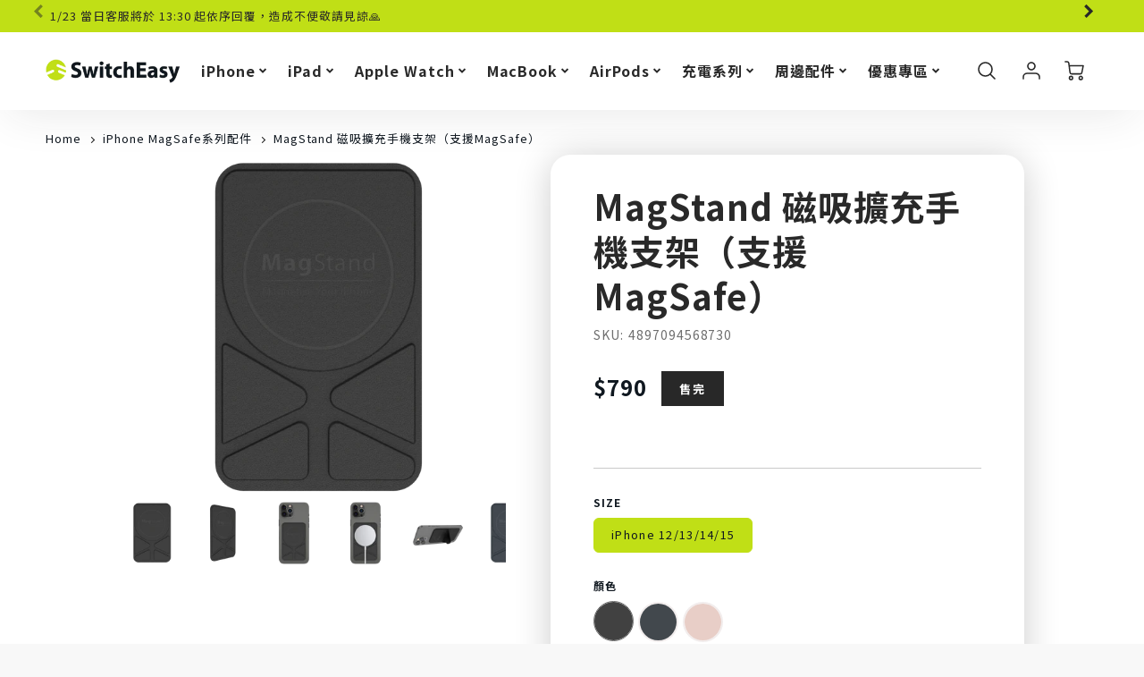

--- FILE ---
content_type: text/html; charset=utf-8
request_url: https://switcheasy.com.tw/collections/magsafe-accessories/products/magstand-magnetic-adhesive-stand-magsafe
body_size: 76997
content:
<!doctype html>
<html class="no-js" lang="zh-TW">
<!--[if IE 8]><html class="no-js lt-ie9" lang="en"> <![endif]-->
<!--[if IE 9 ]><html class="ie9 no-js"> <![endif]-->
<!--[if (gt IE 9)|!(IE)]><!--> <html class="no-js" lang="zh-TW"> <!--<![endif]-->
<head>
  <!-- Loft Version 2.1.0 -->
  <!-- Basic page needs ================================================== -->
  <meta charset="utf-8">
  <meta http-equiv="X-UA-Compatible" content="IE=edge">
  <link href="https://fonts.googleapis.com/css2?family=Noto+Sans+TC:wght@400;700&display=swap" rel="stylesheet">
  
  <link rel="shortcut icon" href="//switcheasy.com.tw/cdn/shop/files/original_1_219d8061-e48b-47d8-bb71-670f16be015f_32x32.png?v=1661832202" type="image/png">
  

  <!-- Title and description ================================================== -->
  <title>
    MagStand 磁吸擴充手機支架（支援MagSafe） &ndash; 魚骨牌 SwitchEasy 台灣官方網站
  </title>

  
  <meta name="description" content="*根據型號選擇適用的產品">
  

  <script>
  /*! loadJS: load a JS file asynchronously. [c]2014 @scottjehl, Filament Group, Inc. (Based on http://goo.gl/REQGQ by Paul Irish). Licensed MIT */
  (function( w ){
    var loadJS = function( src, cb, ordered ){
      "use strict";
      var tmp;
      var ref = w.document.getElementsByTagName( "script" )[ 0 ];
      var script = w.document.createElement( "script" );

      if (typeof(cb) === 'boolean') {
        tmp = ordered;
        ordered = cb;
        cb = tmp;
      }

      script.src = src;
      script.async = !ordered;
      ref.parentNode.insertBefore( script, ref );

      if (cb && typeof(cb) === "function") {
        script.onload = cb;
      }
      return script;
    };
    // commonjs
    if( typeof module !== "undefined" ){
      module.exports = loadJS;
    }
    else {
      w.loadJS = loadJS;
    }
  }( typeof global !== "undefined" ? global : this ));

  /*! loadCSS. [c]2020 Filament Group, Inc. MIT License */
(function(w){
"use strict";
/* exported loadCSS */
var loadCSS = function( href, before, media, attributes ){
  // Arguments explained:
  // `href` [REQUIRED] is the URL for your CSS file.
  // `before` [OPTIONAL] is the element the script should use as a reference for injecting our stylesheet <link> before
  // By default, loadCSS attempts to inject the link after the last stylesheet or script in the DOM. However, you might desire a more specific location in your document.
  // `media` [OPTIONAL] is the media type or query of the stylesheet. By default it will be 'all'
  // `attributes` [OPTIONAL] is the Object of attribute name/attribute value pairs to set on the stylesheet's DOM Element.
  var doc = w.document;
  var ss = doc.createElement( "link" );
  var ref;
  if( before ){
    ref = before;
  }
  else {
    var refs = ( doc.body || doc.getElementsByTagName( "head" )[ 0 ] ).childNodes;
    ref = refs[ refs.length - 1];
  }

  var sheets = doc.styleSheets;
  // Set any of the provided attributes to the stylesheet DOM Element.
  if( attributes ){
    for( var attributeName in attributes ){
      if( attributes.hasOwnProperty( attributeName ) ){
        ss.setAttribute( attributeName, attributes[attributeName] );
      }
    }
  }
  ss.rel = "stylesheet";
  ss.href = href;
  // temporarily set media to something inapplicable to ensure it'll fetch without blocking render
  ss.media = "only x";

  // wait until body is defined before injecting link. This ensures a non-blocking load in IE11.
  function ready( cb ){
    if( doc.body ){
      return cb();
    }
    setTimeout(function(){
      ready( cb );
    });
  }
  // Inject link
    // Note: the ternary preserves the existing behavior of "before" argument, but we could choose to change the argument to "after" in a later release and standardize on ref.nextSibling for all refs
    // Note: `insertBefore` is used instead of `appendChild`, for safety re: http://www.paulirish.com/2011/surefire-dom-element-insertion/
  ready( function(){
    ref.parentNode.insertBefore( ss, ( before ? ref : ref.nextSibling ) );
  });
  // A method (exposed on return object for external use) that mimics onload by polling document.styleSheets until it includes the new sheet.
  var onloadcssdefined = function( cb ){
    var resolvedHref = ss.href;
    var i = sheets.length;
    while( i-- ){
      if( sheets[ i ].href === resolvedHref ){
        return cb();
      }
    }
    setTimeout(function() {
      onloadcssdefined( cb );
    });
  };

  function loadCB(){
    if( ss.addEventListener ){
      ss.removeEventListener( "load", loadCB );
    }
    ss.media = media || "all";
  }

  // once loaded, set link's media back to `all` so that the stylesheet applies once it loads
  if( ss.addEventListener ){
    ss.addEventListener( "load", loadCB);
  }
  ss.onloadcssdefined = onloadcssdefined;
  onloadcssdefined( loadCB );
  return ss;
};
// commonjs
if( typeof exports !== "undefined" ){
  exports.loadCSS = loadCSS;
}
else {
  w.loadCSS = loadCSS;
}
}( typeof global !== "undefined" ? global : this ));

  window.theme = window.theme || {};
  window.theme.scripts = {
    slideshow: {
      src: "//switcheasy.com.tw/cdn/shop/t/17/assets/theme_section_slideshow.js?v=136836454998501232011748264274",
      init: ''
    },
    featured_collection: {
      src: "//switcheasy.com.tw/cdn/shop/t/17/assets/theme_section_featured_collection.js?v=77195575728242050541748264271",
      init: ''
    },
    gallery: {
      src: "//switcheasy.com.tw/cdn/shop/t/17/assets/theme_section_gallery.js?v=88572516005422783541748264272",
      init: ''
    },
    banner: {
      src: "//switcheasy.com.tw/cdn/shop/t/17/assets/theme_section_banner.js?v=136666845699602037591748264270",
      init: ''
    },
    logolist: {
      src: "//switcheasy.com.tw/cdn/shop/t/17/assets/theme_section_logolist.js?v=109539932184444943651748264273",
      init: ''
    },
    blog: {
      src: "//switcheasy.com.tw/cdn/shop/t/17/assets/theme_section_blog.js?v=92213705879922169921748264271",
      init: ''
    },
    recommendations: {
      src: "//switcheasy.com.tw/cdn/shop/t/17/assets/theme_section_recommendations.js?v=14219337095404167141748264273",
      init: ''
    },
    product_page: {
      src: "//switcheasy.com.tw/cdn/shop/t/17/assets/theme_section_product.js?v=21671",
      init: ''
    },
    product_slider: {
      src: "//switcheasy.com.tw/cdn/shop/t/17/assets/theme_feature_product_slider.js?v=24017511744982364671748264267",
      init: ''
    },
    image_zoom: {
      src: "//switcheasy.com.tw/cdn/shop/t/17/assets/theme_feature_image_zoom.js?v=178993938311533284321748264263",
      init: ''
    },
    model_viewer: {
      src: "//switcheasy.com.tw/cdn/shop/t/17/assets/theme_feature_model_viewer.js?v=154779106637219886801748264265",
      init: ''
    },
    newsletter_popup: {
      src: "//switcheasy.com.tw/cdn/shop/t/17/assets/theme_feature_newsletter_popup.js?v=184342474739091174981748264266",
      init: ''
    },
    predictive_search: {
      src: "//switcheasy.com.tw/cdn/shop/t/17/assets/theme_feature_predictive_search.js?v=104689633047487740191748264266",
      init: ''
    },
    quickview: {
      src: "//switcheasy.com.tw/cdn/shop/t/17/assets/theme_quickview.js?v=36542766039068989171748264269",
      init: ''
    },
    mobile_menu: {
      src: "//switcheasy.com.tw/cdn/shop/t/17/assets/theme_feature_mobile_menu.js?v=105467026686895013481748264264",
      init: ''
    }
  }
</script>

  <style data-shopify>
.wrapper {
      max-width: var(--wrapper--full);
      margin: 0 auto;
      padding: 0 4vw;
    }.wrapper::after, .wrapper__text-templates::after {
    content: '';
    display: table;
    clear: both;
  }
  .wrapper__text-templates{
    zoom: 1;
    max-width: var(--wrapper--contained);
    margin: 0 auto;
    padding: 0 4vw;
  }
  #preloader {
    position: fixed;
    top:0;
    left:0;
    right:0;
    bottom:0;
    background-color:var(--color_body_bg);
    z-index:99999;
    display: flex;
    justify-content: center;
    align-items: center;
  }
  </style>



  <!-- Helpers ================================================== -->
  
<style data-shopify>

  @font-face {
  font-family: Oswald;
  font-weight: 600;
  font-style: normal;
  src: url("//switcheasy.com.tw/cdn/fonts/oswald/oswald_n6.26b6bffb711f770c328e7af9685d4798dcb4f0b3.woff2") format("woff2"),
       url("//switcheasy.com.tw/cdn/fonts/oswald/oswald_n6.2feb7f52d7eb157822c86dfd93893da013b08d5d.woff") format("woff");
}

  @font-face {
  font-family: Poppins;
  font-weight: 500;
  font-style: normal;
  src: url("//switcheasy.com.tw/cdn/fonts/poppins/poppins_n5.ad5b4b72b59a00358afc706450c864c3c8323842.woff2") format("woff2"),
       url("//switcheasy.com.tw/cdn/fonts/poppins/poppins_n5.33757fdf985af2d24b32fcd84c9a09224d4b2c39.woff") format("woff");
}
 
  :root {
  /* Base units */
    --padding-unit-xl: 80px;
    --padding-unit-l: 60px;
    --padding-unit-m: 45px;
    --padding-unit-s: 30px;
    --padding-unit-xs: 15px;

  /* Padding Combos */
  --padding-standard: 45px 60px;

  /* Wrapper options */
  --wrapper--contained: 1400px;
  --wrapper--full: 1920px;


  /*================ Typography ================*/
      /* Fonts */
      --headingFontStack: Oswald, sans-serif;
      --headingFontWeight: 600;
      --headingFontStyle: normal;
      --headerLineHeight: 1.3em;
        
      --subheaderFontStack: Poppins, sans-serif;
      --subheaderFontWeight: 500;
      --subheaderFontStyle: normal;
  
      --bodyFontStack: "system_ui", -apple-system, 'Segoe UI', Roboto, 'Helvetica Neue', 'Noto Sans', 'Liberation Sans', Arial, sans-serif, 'Apple Color Emoji', 'Segoe UI Emoji', 'Segoe UI Symbol', 'Noto Color Emoji';
      --bodyFontWeight: 400;
      --bodyFontStyle: normal;

      --bodyFontWeight--bold: 700;
  
      --ajax-loader-gif: url('//switcheasy.com.tw/cdn/shop/t/17/assets/ajax-loader.gif?v=166394360676579700211748264161');

  
      /* Font Size */
      --baseSizeMain: 16px;
      --nav-font-size: 1rem;    
      --input_style: none;
      --baseFontSize: 1rem;

      --header1: 2.441rem;
      --header2: 1.953rem;
      --header3: 1.25rem;
      --header4: 1.25rem;
      --header5: 1rem;
      --header6: 0.8rem;
      --smallDetail: 0.9rem;
      --smallerDetail: 0.7rem;

      --baseLineHeight: 1.5em;

      --header2-mobile: 1.728rem;

      --font-heading-scale: 1;
      --font-body-scale: 1;
  
      /* Collection */
      --collection-product-overlay: 0.25;
  
      /* SVG */
      --lifestyle1-svg: url(//switcheasy.com.tw/cdn/shop/t/17/assets/lifestyle-1.svg?v=8338176680261399321748264176);
  
      /* Placeholder Images */
      --mobile-hero-img: url(//switcheasy.com.tw/cdn/shop/t/17/assets/mobile-hero.jpg?v=21671);  
      --placeholder-blog: url(//switcheasy.com.tw/cdn/shop/t/17/assets/placeholder-blog.png?v=6514859711069742851748264250);  
      
      /* Logo */
      --logo_max_width: 150;
  
      /*================ Colors ================*/
  
      --white: #fff;
      --black: #000;
      --color_primary: #292929; 
      --color_primary_subdued: rgba(41, 41, 41, 0.1);
      --color_primary_background_active: rgba(41, 41, 41, 0.8);
      --color_primary_placeholder: rgba(41, 41, 41, 0.08);
      --color_accent: #000000;
      --color_accent_subdued: rgba(0, 0, 0, 0.8);
      --color_secondary_header: #ffffff;
      --color_secondary_accent: #ffb71b;
      --color_secondary_accent_inverse: #292929;
      --color_secondary_accent_subdued: rgba(255, 183, 27, 0.2);
      --color_secondary_accent_80: rgba(255, 183, 27, 0.8);
      --select_dropdown_color: rgba(0,0,0,0);
      --color_article_social_link: #232323;
  
      --colorTextBody: #282828;
      --color_body_text_rgb: #282828;
      --color_body_text_subdued: rgba(40, 40, 40, 0.1);
      --colorPrimary: #292929;
      --color_primary_rgb: #292929;
      --color-base-text: 40, 40, 40;
      --colorLink: #000000;
      --card_bg: rgba(0,0,0,0);
      --card-bg-rgb: 0, 0, 0;
      --card-bg-color-alpha-8: rgba(0, 0, 0, 0.84);
      --card_shadow: rgba(41, 41, 41, 0.1);
      /* --card_shadow_size: 0px 6px 15px 0px; */
      --card_shadow_size: -1px 14px 50px -10px;


      --dropdown_shadow: -6px 27px 19px -10px rgba(0,0,0,0.10);

      /* Accessible Colors */
      --input_active_background: #ECECEC;
      --input_active_text: #000000;
      --input_active_placeholder: #f35454;

      /* Collection filter colors */
      --filter_group_background_rgb: rgb(255, 255, 255);
      --filter_group_background: #fff;
      --filter_group_content: #282828;
      --filter_group_content_rgb: rgba(40, 40, 40, 0.2);

      --test_filter_background: rgb(40, 40, 40);

      /* Header Colors */
      --promo_text: #282828;
      --promo_bg: #c0df16;
      --promo_text_link: #282828;
      --mega_dropdown_bg: #ffffff;
      --mega_dropdown_bg_alpha: rgba(255, 255, 255, 0.2);
      --mega_dropdown_bg_alpha_0: rgba(255, 255, 255, 0);
      --mega_dropdown_links: #292929;
      --mega_dropdown_links_alpha: rgba(41, 41, 41, 0.05);
      --mega_dropdown_links_8: rgba(255, 255, 255, 0.8);
      --color_mobile_links: #292929; 
      --color_mobile_links_border: rgba(41, 41, 41, 0.8);
      --color_mobile_bg: #ffffff;
      --color_newsletter_content: #292929;
      --color_newsletter_content_subdued: rgba(41, 41, 41, 0.2);
      --color_newsletter_background: #ffffff;
      --color_newsletter_border: #e2e2e2;
      --search_border_color: #e6e6e6;
      --header_crossborder_content: rgb(41, 41, 41);
      --header_crossborder_background: #ececec;
      --mobile_crossborder_content: rgb(41, 41, 41);
      --mobile_crossborder_background: #ececec;
    
      /* Navbar Colors*/
      --navbar_background_color: #ffffff;
      --navbar_link_color: #292929;
      --navbar_link_color_alpha: rgba(41, 41, 41, 0.2);

      /* Search Popup Colors */
      --search_popup_bg: #ececec;
      --search_popup_input_bg: #FFFFFF;
      --search_popup_input_text: #282828;
      --search_popup_body_text: #282828;
      
      /* Footer Colors*/
      --color_subfooter_text: #ffffff;
      --footer_crossborder_content: #ffffff;
      --footer_crossborder_background: rgba(0,0,0,0);
      --color_footer_text: #282828;
      --color_footer_bg: #f8f8f8;
      --color_subfooter_bg: #292929;
      --color_footer_social_link: #c0df16;
      --color_footer_social_link_mobile: #1990c6;
  
      /* Ad Colors*/
      --collection_ad_color: ;
      --collection-ad-color-background: #252525;
  
      /* Body Colors*/
      --color_body_bg: #f5f5f5;
      --color_body_bg_5: rgba(245, 245, 245, 0.05);
      --color_body_bg_25: rgba(245, 245, 245, 0.25);
      --color_body_bg_secondary: #ffffff;
      --color_body_bg_tertiary: #f5eed2;
      --color_body_text: #282828;
      --color_body_text_05: rgba(40, 40, 40, 0.05);
      --color_body_text_25: rgba(40, 40, 40, 0.25);
      --color_body_text_55: rgba(40, 40, 40, 0.55);
      --color_body_input_bg: rgba(40, 40, 40, 0.05);
      --color_body_text_border: rgba(40, 40, 40, 0.6);
      --color_body_text-80: rgba(40, 40, 40, 0.8);
      --color_body_text-90: rgba(40, 40, 40, 0.95);
      --color_body_text-97: rgba(40, 40, 40, 0.97);
      
      --color_border:  rgba(40, 40, 40, 0.8);

      /* Buttons */
      --button_border_radius: 24px;
      --button_text_transform: uppercase;
      --btn-style: ;
      --button_case: true;  
      --btn_primary_text_color: #ffffff;
      --btn_background_color: #000000;
      --mobile_top_button_text: #292929;
      --color_btn_background_hover: #000000;
      --color_btn_text_hover: #ffffff;
  
      /* Swatch Colors */
      --color_swatches_btn: #ffffff;
      --color_swatches_text: #282828;
      --color_swatches_border: #f2eded;
  
      /* Badges */
      --sold_badge_color: #282828;
      --sold_badge_color_text: #ffffff;
      --sale_badge_color: #1990c6;
      --sale_badge_color_text: #ffffff;
  
      /* Event colors*/
      --cart_error: #ff6d6d;
      --cart_success: #1990c6;

      /* Standard elements */
      --article_gap: 5vw;
      --article_text_width: 75%;
      --article_sidebar_width: 25%;
      
      /* Standard Dawn Colors */
      --color-background: var(--filter_group_background);
      --color-foreground: 40, 40, 40;

      /* Standard Dawn Animations */
      --duration-short: 100ms;
      --duration-default: 200ms;
      --duration-long: 500ms;
  }

  @media screen and (max-width: 1399px){
    :root{
      --article_text_width: 100%;
      --article_sidebar_width: 100%;
    }
  }

</style> 
  <!-- /snippets/resource__social-meta-tags.liquid -->




<meta property="og:site_name" content="魚骨牌 SwitchEasy 台灣官方網站">
<meta property="og:url" content="https://switcheasy.com.tw/products/magstand-magnetic-adhesive-stand-magsafe">
<meta property="og:title" content="MagStand 磁吸擴充手機支架（支援MagSafe）">
<meta property="og:type" content="product">
<meta property="og:description" content="*根據型號選擇適用的產品"><meta property="og:image" content="http://switcheasy.com.tw/cdn/shop/products/MagStand_black_01.png?v=1659003592">
  <meta property="og:image:secure_url" content="https://switcheasy.com.tw/cdn/shop/products/MagStand_black_01.png?v=1659003592">
  <meta property="og:image:width" content="2560">
  <meta property="og:image:height" content="2560">
  <meta property="og:price:amount" content="790">
  <meta property="og:price:currency" content="TWD">



  <meta property="og:image" content="http://switcheasy.com.tw/cdn/shop/products/MagStand_black_01_1200x1200.png?v=1659003592"><meta property="og:image" content="http://switcheasy.com.tw/cdn/shop/products/MagStand_black_02_1200x1200.png?v=1659003592"><meta property="og:image" content="http://switcheasy.com.tw/cdn/shop/products/MagStand_black_04_1200x1200.png?v=1659003592">
  <meta property="og:image:secure_url" content="https://switcheasy.com.tw/cdn/shop/products/MagStand_black_01_1200x1200.png?v=1659003592"><meta property="og:image:secure_url" content="https://switcheasy.com.tw/cdn/shop/products/MagStand_black_02_1200x1200.png?v=1659003592"><meta property="og:image:secure_url" content="https://switcheasy.com.tw/cdn/shop/products/MagStand_black_04_1200x1200.png?v=1659003592">



<meta name="twitter:card" content="summary_large_image">
<meta name="twitter:title" content="MagStand 磁吸擴充手機支架（支援MagSafe）">
<meta name="twitter:description" content="*根據型號選擇適用的產品">

  <link rel="canonical" href="https://switcheasy.com.tw/products/magstand-magnetic-adhesive-stand-magsafe">
  <meta name="viewport" content="width=device-width,initial-scale=1,shrink-to-fit=no">
  <meta name="theme-color" content="#292929">

  <link rel="preconnect" href="https://cdn.shopify.com" crossorigin>
  <link rel="preconnect" href="https://fonts.shopifycdn.com" crossorigin>
  <link rel="preconnect" href="https://monorail-edge.shopifysvc.com">




  <!-- Initial CSS ================================================== -->
  <style data-shopify>
.site-header {
    background-color: #ffffff;
}
.pre-header__wrapper {
    display: grid;
    max-width: 1920px;
    margin: 0 auto;
    padding: 10px 4%;
    row-gap: 15px;
}
.pre-header__wrapper {
    grid-template-columns: minmax(200px, max-content) auto;
}
.pre-header__wrapper .crossborder__form {
    justify-content: flex-end;
}
.pre-header__links {
    display: flex;
    flex-wrap: wrap;
    align-items: center;
    justify-content: flex-start;
}
.pre-header__single-link {
    font-size: 0.9rem;
    padding-right: 30px;
}
.header__content-wrapper {
    width: 100%;
    z-index: 5000;
    position: relative;
}
.site-header__logo--left {
    margin: 0;
}
@media screen and (min-width: 769px) {
    .header__wrapper {
        column-gap: 10px;
    }
    .header__wrapper--left {
        /*grid-template-columns: minmax(150px, 300px) auto minmax(150px, 300px);*/
    }
    .header__wrapper--left-below {
        grid-template-columns: 1fr 1fr;
    }
    .header__wrapper--left-below .header__nav {
        grid-row-start: 2;
        grid-column-end: span 3;
    }
    .header__wrapper--center {
        grid-template-columns: 1fr minmax(100px, min-content) 1fr;
    }
    .header__wrapper--center .header__logo {
        grid-column: 2;
        grid-row: 1;
    }
    .header__wrapper--center .header__nav {
        grid-column: 1;
        grid-row: 1;
    }
    .header-icons {
        grid-column: 3;
        grid-row: 1; 
    }
    .header__wrapper--center-below {
        grid-template-columns: 1fr 1fr 1fr;
    }
    .header__wrapper--center-below .header__logo {
        grid-row: 1;
        grid-column: 2;
        justify-content: center;
    }
    .header__wrapper--center-below .header__nav {
        grid-row-start: 2;
        grid-column-end: span 3;
        justify-content: center;
    }
    .header__wrapper--center-below .header__crossborder {
        grid-column: 1;
        grid-row: 1;
    }
}
@media screen and (max-width: 768px) {
    .header__wrapper {
        grid-template-columns: 1fr minmax(100px, max-content) 1fr;
    }
    .header__logo {
        width: 100%;
        margin: 0 auto;
    }
}
.header__logo {
    z-index: 500;
    display: flex;
    position: relative;
}
.header__logo--center-below {
    margin: 0 auto;
}
.header__logo img {
    max-width: 100%;
    height: auto;
    max-height: 100%;
}
.header__logo-title {
    margin: 0;
    width: 100%;
    display: flex;
    align-items: center;
}
.header__logo-title--center,
.header__logo-title--center-below {
    justify-content: center;
}
.header__logo-text {
    white-space: nowrap;
    display: inline-block;
    color: var(--navbar_link_color);
    visibility: hidden;
}
.site-header__cart-toggle {
    display: inline-block;
}
.site-header__search {
    display: inline-block;
    max-width: 400px;
    width: 100%;
}
.header__crossborder {
    display: flex;
    align-items: center;
}
.header__nav {
    display: -webkit-box;
    display: -ms-flexbox;
    display: flex;
    align-items: center;
    -webkit-box-align: center;
    -ms-flex-align: center;
    align-self: center;
    font-weight: 600;
}
.header__nav--left {
    justify-content: center;
}
.header__wrapper--left .header__nav {
    flex: 1 1 auto;
}
nav {
    height: 100%;
}
.site-nav {
    display: flex;
    flex-wrap: wrap;
    align-items: center;
    height: 100%;
    cursor: default;
    margin: 0;
}
.site-nav__arrow-right {
    display: flex;
    align-items: center;
}
.site-nav.multinav {
    height: auto;
}
.site-header .site-nav > li > a {
    height: 100%;
    display: flex;
    align-items: center;
}
.main-menu--sticky-true {
    max-height: 75vh;
}
.single-menu-container { 

height: auto;
background:
/* Shadow covers */
linear-gradient(#ffffff 30%, rgb(255, 255, 255)),
linear-gradient(rgb(255, 255, 255), #ffffff 70%) 0 100%,

/* Shadows */
radial-gradient(farthest-side at 50% 0, rgba(255, 255, 255, 0.2), rgba(255, 255, 255, 0)),
radial-gradient(farthest-side at 50% 100%, rgba(255, 255, 255, 0.2), rgba(255, 255, 255, 0)) 0 100%;
background:
/* Shadow covers */
linear-gradient(#ffffff 30%, rgb(255, 255, 255)),
linear-gradient(rgb(255, 255, 255), #ffffff 70%) 0 100%,

/* Shadows */
linear-gradient(to top, rgba(41, 41, 41, 0.2), rgba(255, 255, 255, 0)) 50% 100%;
background-repeat: no-repeat; 
background-color: #ffffff;
background-size: 100% 30px, 100% 30px, 100% 20px, 100% 20px;

/* Opera doesn't support this in the shorthand */
background-attachment: local, local, scroll, scroll;
}
.header-icons {
    display: -webkit-box;
    display: -ms-flexbox;
    display: flex;
    -webkit-box-pack: end;
    -ms-flex-pack: end;
    justify-content: flex-end;
}
.header-icons img {
    height: 30px;
    padding-left: 15px;
}
.header-icons a.cart-wrapper {
    display: inline-block;
}
.header__individual-icon {
    width: 50px;
    height: 100%;
}
.header__search-container{
  position: relative;
  height: 50px;
  display: flex;
  align-self: center;
}
@media screen and (min-width: 769px) and (max-width: 1080px) {
    .header__wrapper {
        grid-gap: 20px;
    }
    .header__wrapper--left {
        grid-template-columns: minmax(100px, max-content) auto;
    }
}
@media screen and (max-width: 768px) {
    .header__mobile-wrapper {
        display: grid;
        grid-template-columns: 1fr 2fr 1fr;
    }
}
.header__mobile-logo {
    display: flex;
    justify-content: center;
}
.mobile-header__icon {
    display: flex;
    justify-content: flex-end;
    align-items: center;
}
.mobile-header__icon a {
    display: flex;
    justify-content: flex-end;
    align-items: center;
}
.main-menu-dropdown {
    display: none;
    position: absolute;
    width: 100%;
    left: 0;
    margin: 0;
    z-index: 2000;
    padding: 20px 4%;
}
.nav-hover .main-menu-dropdown--promotion {
    grid-template-columns: minmax(50%, 100%) minmax(min-content, 300px);
    grid-gap: 30px;
}
.side-end--all-single {
    display: grid;
    grid-template-columns: repeat(auto-fit, minmax(150px, 1fr));
}
.main-menu-dropdown .single-drop-arrow{
    display: none;
}
.main-menu-dropdown .main-nav-wrap {
    display: grid;
    grid-template-columns: repeat(auto-fit, minmax(150px, 1fr));
    grid-gap: 30px;
}
.site-nav__dropdown {
    list-style: none;
    margin: 0;
}
.site-nav__dropdown--side-end {
    display: grid;
    grid-template-columns: minmax(150px, 200px) minmax(min-content, auto);
}
.site-nav__dropdown--all-single {
    display: grid;
}
.side-end--all-single {
    display: grid;
    grid-template-columns: repeat(auto-fit, minmax(150px, 1fr));
}
.site-nav__grandchild {
    list-style: none;
    margin: 0;
    font-weight: 300;
}
.site-nav__grandchild-link {
    margin: 0;
}
.single-dropdown {
    display: none;
}
.nav-hover .single-dropdown,
.nav-hover .single-menu-dropdown {
    display: flex;
    display: -ms-flexbox;
    justify-content: space-between;
    border-radius: 5px;
}
.single-dropdown {
    border-radius: 0 5px 5px 5px;
    position: absolute;
    background-color: {
    }
}
.single-dropdown .grandchild-link,
.single-dropdown .main-nav-wrap {
    padding: 15px;
}
.mobile-nav__group {
    display: grid;
    grid-template-columns: 1fr;
    width: 100%;
    position: absolute;
    list-style: none;
    top: 0;
    margin: 0;
}
.mobile-nav__header {
    display: flex;
    justify-content: flex-start;
    align-items: center;
    flex-wrap: wrap;
    margin-bottom: 30px;
}
.mobile-nav__header-title {
    margin: 0;
}
.mobile-nav__header-title--main {
    padding: 0 12.5%;
}
.mobile-nav__link,
.mobile-nav__toggle-open {
    width: 100%;
    display: flex;
    justify-content: space-between;
    align-items: center;
    padding: 5px 12.5%;
}
.mobile-nav__link {
    font-size: 1.1rem;
}
.mobile-nav__parent {
    position: absolute;
    top: 60px;
}
.mobile-nav__parent--level2-open {
    transform: translate3d(-100%, 0, 0);
}
.mobile-nav__parent--level3-open {
    transform: translate3d(-200%, 0, 0);
}
.mobile-nav__child {
    right: -100%;
    transform: translate3d(-100%, 0, 0);
    display: none;
}
.mobile-nav__child--open {
    right: -100%;
    display: grid;
}
.mobile-nav__grandchild {
    right: -100%;
    transform: translate3d(-100%, 0, 0);
    display: none;
}
.mobile-nav__group--closed-right {
    position: absolute;
    right: -100%;
    display: none;
}
.mobile-nav__group--open {
    display: block;
}
.mobile-nav__group--exit-to-left {
    transform: translate3d(-100%, 0, 0);
    transition: all 0.6s cubic-bezier(0.57, 0.06, 0.05, 0.95);
}
.mobile-nav__group--exit-to-right {
    transform: translate3d(100%, 0, 0);
    transition: all 0.6s cubic-bezier(0.57, 0.06, 0.05, 0.95);
}
.mobile-nav__group--enter-from-right {
    transform: translate3d(0, 0, 0);
    transition: all 0.6s cubic-bezier(0.57, 0.06, 0.05, 0.95);
}
.mobile-nav__group--enter-from-left {
    transform: translate3d(0, 0, 0);
    transition: all 0.6s cubic-bezier(0.57, 0.06, 0.05, 0.95);
}

</style>
  

<style data-shopify>
html{
  line-height: calc(1em + .5vw);
}
.hidden {
  display: none !important;
}

.visibility-hidden {
  visibility: hidden;
}
  loft-collection-filters-form, loft-drawer, loft-facet-checkbox, loft-filter-group, loft-product-tabs, loft-pickup-availability, loft-pickup-availability-preview{
    visibility: hidden;
  }
  .hydrated{
    visibility: inherit;
  }
  .shopify-section-app .shopify-app-block{
    margin: 0 0 15px 0;
  }
  .shopify-section-app .shopify-app-block:first-child{
    max-width: var(--wrapper--full);
    margin: 0 auto;
    padding: 0 4vw;
  }
  @media screen and (min-width: 769px){
    .shopify-section-app .shopify-app-block:first-child{
      margin: 30px auto;
    }
  }
  @media screen and (max-width: 768px){
    .shopify-section-app.shopify-app-block:first-child{
      margin: 15px auto;
    }
  }

  .section__standard-spacing--none{
    padding: 0;
  }
  img.lazyload:not([src]) {
	  visibility: hidden;
  }
  .section-background--background_primary{
    background-color: var(--color_body_bg);
  }
  .section-background--background_secondary{
    background-color: var(--color_body_bg_secondary);
  }
  .section-background--background_tertiary{
    background-color: var(--color_body_bg_tertiary);
  }
  .test-wrapper{
    display: grid;
    flex-wrap: wrap;
    /* grid-template-columns: repeat(2, minmax(min(100%, 500px), 1fr)); */
    /* grid-template-columns: 1fr 1fr; */
    /* grid-template-columns: repeat(auto-fit, minmax(min(100%, 900px), 1fr)); */
    /* grid-template-rows: repeat(auto-fit, minmax(50px, 1fr)); */
    /* grid-template-rows: repeat(auto-fill, minmax(min(100px, 100%), auto)); */
    grid-column-gap: 20px;
  }
  .section-product-template{
    grid-row-start: span 4;
  }
  .test-wrapper .dynamic__section{
    /* grid-column-start: span 2; */
  }
  .footer__block-wrapper{
    margin: 0 auto;
    max-width: 1920px;
  }

  .section__standard-spacing--bottom{
    padding-bottom: calc(5 * 0.5vw);
  }
  @media screen and (min-width: 769px){
    .section__standard-spacing--small{
      padding: 15px 0;
    }
    .section__standard-spacing--medium{
      padding: 30px 0;
    }
    .section__standard-spacing--large{
      padding: 45px 0;
    }
    .footer__block-wrapper{
      padding: 30px 4%;
    }
  }
  @media screen and (max-width: 768px){
    .section__standard-spacing--small{
      padding: 5px 0;
    }
    .section__standard-spacing--medium{
      padding: 15px 0;
    }
    .section__standard-spacing--large{
      padding: 30px 0;
    }
    .footer__block-wrapper{
      padding: 0 4%;
    }
  }
  @media screen and (min-width: 1000px){
    .test-wrapper{
      /* grid-template-columns: 50% 50%; */
      grid-template-columns: minmax(var(--product_image_width)) minmax(var(--product_description_width));
    }
    /* .test-wrapper .product-template__child-section:not(:first-child){
      grid-column-start: 2;
    } */
    .product-template__images{
      grid-row-start: span 4;
    }
    .test-wrapper .product-template__child-section{
      padding: 0 4vw 0 2vw;
    }
    .test-wrapper .product-template__child-section:first-child{
      padding: 0 2vw 0 4vw;
    }
    .test-wrapper .dynamic__section{
      grid-column-start: span 2;
    }
  }
  @media screen and (max-width: 999px){
    .test-wrapper{
      grid-template-columns: 100%;
    }
    .test-wrapper .product-template__child-section{
      padding: 0 4vw;
    }
  }
  .lazyloading {
    opacity: 0;
    transition: opacity 0.3s;
  }
img.lazyload:not([src]) {
    visibility: hidden;
}
html {
    font-size: var(--baseSizeMain);
    font-family: var(--bodyFontStack);
    font-weight: var(--bodyFontWeight);
    -webkit-font-smoothing: antialiased;
    -webkit-text-size-adjust: 100%;
    color: var(--colorTextBody);
    line-height: 1.3;
    letter-spacing: 0.06rem;
}
.supports-fontface .icon-fallback-text .fallback-text,
.visually-hidden {
    position: absolute;
    overflow: hidden;
    clip: rect(0 0 0 0);
    height: 1px;
    width: 1px;
    margin: -1px;
    padding: 0;
    border: 0;
}
.section__overflow--hidden{
  overflow: hidden;
}
.list-unstyled {
  margin: 0;
  padding: 0;
  list-style: none;
}
summary {
  cursor: pointer;
  list-style: none;
  position: relative;
}
.h1, .h2, .h3, .h4, .h5, h6, h1, h2, h3, h4, h5, h6{
  letter-spacing: calc(var(--font-heading-scale) * .06rem);
}
.h1,
.h2,
h1,
h2 {
    display: block;
    font-family: var(--headingFontStack);
    font-weight: var(--headingFontWeight);
    margin: 0 0 10px;
    line-height: var(--headingLineHeight);
    color: var(--colorPrimary);
}
.h1 a,
.h2 a,
h1 a,
h2 a {
    text-decoration: none;
    font-weight: inherit;
    color: var(--colorPrimary);
}
.h3,
h3 {
    display: block;
    font-weight: var(--subheaderFontWeight);
    font-family: var(--subheaderFontStack);
    font-style: var(--subheaderFontStyle);
    margin: 0 0 15px;
    line-height: var(--headerLineHeight);
    color: var(--colorPrimary);
}
.h3 a,
h3 a {
    text-decoration: none;
    font-weight: inherit;
    color: var(--colorPrimary);
}
.h4,
h4 {
    display: block;
    font-weight: var(--headingFontWeight);
    font-family: var(--headingFontStack);
    font-style: var(--headingFontStyle);
    margin: 0 0 10px;
    line-height: var(--headingLineHeight);
    color: var(--colorPrimary);
}
.h4 a,
h4 a {
    text-decoration: none;
    font-weight: inherit;
    color: var(--colorPrimary);
}
.h5,
h5 {
    display: block;
    font-family: var(--headingFontStack);
    font-weight: var(--headingFontWeight);
    text-transform: var(--button_text_transform);
    line-height: var(--headingLineHeight);
    color: var(--colorPrimary);
    margin: 0 0 15px;
}
.h5 a,
h5 a {
    text-decoration: none;
    font-weight: inherit;
    color: var(--colorPrimary);
}
.h5 a:hover,
h5 a:hover {
    color: var(--colorLink);
}
.h6,
h6 {
    display: block;
    font-family: var(--headingFontStack);
    line-height: var(--headingLineHeight);
    font-weight: var(--headingFontWeight);
    text-transform: var(--button_text_transform);
    color: var(--colorPrimary);
    margin: 0 0 5px;
}
.h6 a,
h6 a {
    text-decoration: none;
    font-weight: inherit;
    color: var(--colorPrimary);
    text-transform: var(--button_text_transform);
}

.section__standard-spacing--full--section-header {
  padding: 0 0 15px 0;
}
.caption-large{
  font-size: var(--smallDetail);
}
.caption{
  font-size: var(--smallerDetail);
}
@media screen and (min-width: 769px) {
    .h1,
    h1 {
        font-size: 2.441rem;
    }
    .h2,
    h2 {
        font-size: 1.953rem;
    }
    .h3,
    h3 {
        font-size: 1.25rem;
    }
    .h4,
    h4 {
        font-size: 1.25rem;
    }
    .h5,
    h5 {
        font-size: 1rem;
    }
    .h6,
    h6 {
        font-size: 0.8rem;
    }
}
@media screen and (max-width: 768px) {
    .h1,
    h1 {
        font-size: 2.074rem;
    }
    .h2,
    h2 {
        font-size: 1.728rem;
    }
    .h3,
    h3 {
        font-size: 1.2rem;
    }
    .h4,
    h4 {
        font-size: 1.2rem;
    }
    .h5,
    h5 {
        font-size: 1rem;
    }
    .h6,
    h6 {
        font-size: 0.833rem;
    }
}
@media screen and (max-width: 480px) {
    .section__standard-margin {
        margin-bottom: 15px;
    }
}
@media screen and (min-width: 481px) and (max-width: 1180px) {
    .section__standard-margin {
        margin-bottom: 15px;
    }
}
@media screen and (min-width: 1181px) {
    .section__standard-margin {
        margin-bottom: 30px;
    }
}
.element__interior-padding--small-card-image {
    padding: 0;
}
.element__interior-padding--small-card-text {
    padding: 0;
}
.element__exterior-padding--small-card {
    padding: 15px;
}
.standard__element-spacing--right-small {
    margin-right: 10px;
    margin-bottom: 10px;
}
.section__standard-spacing--sides {
    padding: 0 1%;
}
.section__standard-spacing--top {
  padding: 45px 0 0 0;
}
@media screen and (max-width: 480px) {
    .section__standard-spacing {
        padding: 5% 10%;
    }
    .section__standard-spacing--internal {
        padding: 5% 10%;
    }
    .section__standard-spacing--internal-wide {
        padding: 10%;
    }
    .section__standard-spacing--internal-small {
        padding: 10%;
    }
    .section__standard-spacing--even {
        padding: 30px;
    }
    .section__standard-spacing--even-medium {
        padding: 15px;
    }
    .section__standard-spacing--even-small {
        padding: 15px;
    }
    .section__standard-spacing--even-small-sides {
        padding: 0 15px;
    }
    .section__standard-spacing--top-bottom {
        padding: 30px 0 30px 0;
    }
    .section__standard-spacing--top-bottom-small {
      padding: 1rem 0 1rem 0;
    }
    .section__standard-spacing--sides-bottom {
        padding: 0 15px 15px 15px;
    }
    .section__standard-spacing--top-sides--section-header {
        padding: 30px 15px 0 15px;
    }
}
@media screen and (max-width: 768px) {
    .section__unique-spacing--lg-sm {
        padding: 1%;
    }
    .section__standard-spacing {
        padding: 30px;
    }
    .section__unique-spacing--fp-photo {
        padding: 1%;
    }
    .section__unique-spacing--fp-description {
        padding: 30px 10%;
    }
    .section__standard-offset {
        padding: 7.5px;
    }
}
@media screen and (min-width: 769px) {
    .section__standard-offset {
        padding: 15px;
    }
}
@media screen and (min-width: 769px) and (max-width: 1180px) {
    .section__unique-spacing--lg-sm {
        padding: 30px;
    }
    .section__standard-spacing {
        padding: 40px;
    }
    .section__unique-spacing--fp-photo {
        padding: 3%;
    }
    .section__unique-spacing--fp-description {
        padding: 3%;
    }
}
@media screen and (min-width: 481px) and (max-width: 1180px) {
    .section__standard-spacing--internal {
        padding: 5% 10%;
    }
    .section__standard-spacing--internal-small {
        padding: 10%;
    }
    .section__standard-spacing--even {
        padding: 30px;
    }
    .section__standard-spacing--even-medium {
        padding: 30px;
    }
    .section__standard-spacing--even-small {
        padding: 15px;
    }
    .section__standard-spacing--even-small-sides {
        padding: 0 15px;
    }
    .section__standard-spacing--top-bottom {
        padding: 30px 0 30px 0;
    }
    .section__standard-spacing--top-bottom-small {
      padding: 1rem 0 1rem 0;
    }
    .section__standard-spacing--sides-bottom {
        padding: 0 30px 30px 30px;
    }
    .section__standard-spacing--top-sides--section-header {
        padding: 30px 15px 0 15px;
    }
}
@media screen and (min-width: 1181px) {
    .section__unique-spacing--lg-sm {
        padding: 60px;
    }
    .section__standard-spacing {
        padding: var(--padding-standard);
    }
    .section__standard-spacing--internal {
        padding: 10%;
    }
    .section__standard-spacing--internal-small {
        padding: 10%;
    }
    .section__unique-spacing--fp-photo {
        padding: 5%;
    }
    .section__unique-spacing--fp-description {
        padding: 5%;
    }
    .section__standard-spacing--even {
        padding: 60px;
    }
    .section__standard-spacing--even-medium {
        padding: 45px;
    }
    .section__standard-spacing--even-small {
        padding: 30px;
    }
    .section__standard-spacing--even-small-sides {
        padding: 0 30px;
    }
    .section__standard-spacing--top-bottom {
        padding: 45px 0 45px 0;
    }
    .section__standard-spacing--top-bottom-small {
      padding: 1.5rem 0 1.5rem 0;
    }
    .section__standard-spacing--sides-bottom {
        padding: 0 30px 30px 30px;
    }
    .section__standard-spacing--top-sides--section-header {
        padding: 45px 30px 0 30px;
    }
}
.promo-bar__slide:nth-child(n + 2),
.slideshow__slide:nth-child(n + 2) {
    display: none;
}
.flickity-slider .promo-bar__slide,
.flickity-slider .slideshow__slide {
    display: flex;
}
.slideshow__dot-wrapper {
    min-height: 61px;
}
.animations-enabled .section__image-animations--scale {
    transform: scale(1.25) translateZ(0);
    opacity: 0;
}
.animations-enabled .section__load-animations--scale {
    transform: scale(1) translateZ(0);
    opacity: 1;
}

.overflow-hidden-mobile,
.overflow-hidden-tablet {
  overflow: hidden;
}

@media screen and (min-width: 750px) {
  .overflow-hidden-mobile {
    overflow: auto;
  }
}

@media screen and (min-width: 990px) {
  .overflow-hidden-tablet {
    overflow: auto;
  }
}

</style>

<script>window.nfecShopVersion = '1733811883';window.nfecJsVersion = '449611';window.nfecCVersion = 74342</script>

  <!-- Avada Email Marketing Script -->
 

<script>window.AVADA_EM_POPUP_CACHE = 1666167005454;window.AVADA_EM_PUSH_CACHE = 1666166905576;</script>








        <script>
            const date = new Date();
            window.AVADA_EM = window.AVADA_EM || {};
            window.AVADA_EM.template = "product.pf-40a3ba81";
            window.AVADA_EM.shopId = 'M6S9n30A2VFBcU4LAUtk';
            window.AVADA_EM.disablePopupScript = true;
            window.AVADA_EM.disableTrackingScript = true;
            window.AVADA_EM.disablePushScript = true;
            const params = new URL(document.location).searchParams;
            if (params.get('_avde') && params.get('redirectUrl')) {
              window.location.replace(params.get('redirectUrl'));
            }
            window.AVADA_EM.isTrackingEnabled = true;
            window.AVADA_EM.cart = {"note":null,"attributes":{},"original_total_price":0,"total_price":0,"total_discount":0,"total_weight":0.0,"item_count":0,"items":[],"requires_shipping":false,"currency":"TWD","items_subtotal_price":0,"cart_level_discount_applications":[],"checkout_charge_amount":0};
        </script>
  <!-- /Avada Email Marketing Script -->

<script>window.performance && window.performance.mark && window.performance.mark('shopify.content_for_header.start');</script><meta name="google-site-verification" content="QcVq8V_9miSXz0w_--hqc85oGXKNXEHh-o9B0n4csHg">
<meta name="facebook-domain-verification" content="as416seip2bgukdac8vau5l78gpyb3">
<meta id="shopify-digital-wallet" name="shopify-digital-wallet" content="/65459585247/digital_wallets/dialog">
<link rel="alternate" type="application/json+oembed" href="https://switcheasy.com.tw/products/magstand-magnetic-adhesive-stand-magsafe.oembed">
<script async="async" src="/checkouts/internal/preloads.js?locale=zh-TW"></script>
<script id="shopify-features" type="application/json">{"accessToken":"26ae57633baa5c49fe00765cba5c89a4","betas":["rich-media-storefront-analytics"],"domain":"switcheasy.com.tw","predictiveSearch":false,"shopId":65459585247,"locale":"zh-tw"}</script>
<script>var Shopify = Shopify || {};
Shopify.shop = "galastar-tw.myshopify.com";
Shopify.locale = "zh-TW";
Shopify.currency = {"active":"TWD","rate":"1.0"};
Shopify.country = "TW";
Shopify.theme = {"name":"switcheasy-loft\/main with Ako loyalty blocks","id":150473998559,"schema_name":"Loft","schema_version":"2.2.1","theme_store_id":null,"role":"main"};
Shopify.theme.handle = "null";
Shopify.theme.style = {"id":null,"handle":null};
Shopify.cdnHost = "switcheasy.com.tw/cdn";
Shopify.routes = Shopify.routes || {};
Shopify.routes.root = "/";</script>
<script type="module">!function(o){(o.Shopify=o.Shopify||{}).modules=!0}(window);</script>
<script>!function(o){function n(){var o=[];function n(){o.push(Array.prototype.slice.apply(arguments))}return n.q=o,n}var t=o.Shopify=o.Shopify||{};t.loadFeatures=n(),t.autoloadFeatures=n()}(window);</script>
<script id="shop-js-analytics" type="application/json">{"pageType":"product"}</script>
<script defer="defer" async type="module" src="//switcheasy.com.tw/cdn/shopifycloud/shop-js/modules/v2/client.init-shop-cart-sync_CaiaFhqz.zh-TW.esm.js"></script>
<script defer="defer" async type="module" src="//switcheasy.com.tw/cdn/shopifycloud/shop-js/modules/v2/chunk.common_D2dUwcVR.esm.js"></script>
<script defer="defer" async type="module" src="//switcheasy.com.tw/cdn/shopifycloud/shop-js/modules/v2/chunk.modal_CdafGFEy.esm.js"></script>
<script type="module">
  await import("//switcheasy.com.tw/cdn/shopifycloud/shop-js/modules/v2/client.init-shop-cart-sync_CaiaFhqz.zh-TW.esm.js");
await import("//switcheasy.com.tw/cdn/shopifycloud/shop-js/modules/v2/chunk.common_D2dUwcVR.esm.js");
await import("//switcheasy.com.tw/cdn/shopifycloud/shop-js/modules/v2/chunk.modal_CdafGFEy.esm.js");

  window.Shopify.SignInWithShop?.initShopCartSync?.({"fedCMEnabled":true,"windoidEnabled":true});

</script>
<script>(function() {
  var isLoaded = false;
  function asyncLoad() {
    if (isLoaded) return;
    isLoaded = true;
    var urls = ["\/\/cdn.shopify.com\/proxy\/9a553dabfbc4988600f706f907bcf440b868e21ff021dcbec1709ce69b069383\/app.akocommerce.com\/store\/script.js?shop=galastar-tw.myshopify.com\u0026sp-cache-control=cHVibGljLCBtYXgtYWdlPTkwMA","\/\/cdn.shopify.com\/proxy\/d1787bedd5964ea64350036650a851d76e8f2d90fec64ba526b56996cb686525\/tags.akohub.com\/widget.js?id=d64f9991b1105fac76d10928b59071f10300c26cbfc30942eb930d1e96549364\u0026ts=1753172879628\u0026shop=galastar-tw.myshopify.com\u0026sp-cache-control=cHVibGljLCBtYXgtYWdlPTkwMA"];
    for (var i = 0; i < urls.length; i++) {
      var s = document.createElement('script');
      s.type = 'text/javascript';
      s.async = true;
      s.src = urls[i];
      var x = document.getElementsByTagName('script')[0];
      x.parentNode.insertBefore(s, x);
    }
  };
  if(window.attachEvent) {
    window.attachEvent('onload', asyncLoad);
  } else {
    window.addEventListener('load', asyncLoad, false);
  }
})();</script>
<script id="__st">var __st={"a":65459585247,"offset":28800,"reqid":"88ef10f3-40c3-488a-be2c-b2e9a6ef8286-1769140506","pageurl":"switcheasy.com.tw\/collections\/magsafe-accessories\/products\/magstand-magnetic-adhesive-stand-magsafe","u":"7a7af7855885","p":"product","rtyp":"product","rid":7814036291807};</script>
<script>window.ShopifyPaypalV4VisibilityTracking = true;</script>
<script id="captcha-bootstrap">!function(){'use strict';const t='contact',e='account',n='new_comment',o=[[t,t],['blogs',n],['comments',n],[t,'customer']],c=[[e,'customer_login'],[e,'guest_login'],[e,'recover_customer_password'],[e,'create_customer']],r=t=>t.map((([t,e])=>`form[action*='/${t}']:not([data-nocaptcha='true']) input[name='form_type'][value='${e}']`)).join(','),a=t=>()=>t?[...document.querySelectorAll(t)].map((t=>t.form)):[];function s(){const t=[...o],e=r(t);return a(e)}const i='password',u='form_key',d=['recaptcha-v3-token','g-recaptcha-response','h-captcha-response',i],f=()=>{try{return window.sessionStorage}catch{return}},m='__shopify_v',_=t=>t.elements[u];function p(t,e,n=!1){try{const o=window.sessionStorage,c=JSON.parse(o.getItem(e)),{data:r}=function(t){const{data:e,action:n}=t;return t[m]||n?{data:e,action:n}:{data:t,action:n}}(c);for(const[e,n]of Object.entries(r))t.elements[e]&&(t.elements[e].value=n);n&&o.removeItem(e)}catch(o){console.error('form repopulation failed',{error:o})}}const l='form_type',E='cptcha';function T(t){t.dataset[E]=!0}const w=window,h=w.document,L='Shopify',v='ce_forms',y='captcha';let A=!1;((t,e)=>{const n=(g='f06e6c50-85a8-45c8-87d0-21a2b65856fe',I='https://cdn.shopify.com/shopifycloud/storefront-forms-hcaptcha/ce_storefront_forms_captcha_hcaptcha.v1.5.2.iife.js',D={infoText:'已受到 hCaptcha 保護',privacyText:'隱私',termsText:'條款'},(t,e,n)=>{const o=w[L][v],c=o.bindForm;if(c)return c(t,g,e,D).then(n);var r;o.q.push([[t,g,e,D],n]),r=I,A||(h.body.append(Object.assign(h.createElement('script'),{id:'captcha-provider',async:!0,src:r})),A=!0)});var g,I,D;w[L]=w[L]||{},w[L][v]=w[L][v]||{},w[L][v].q=[],w[L][y]=w[L][y]||{},w[L][y].protect=function(t,e){n(t,void 0,e),T(t)},Object.freeze(w[L][y]),function(t,e,n,w,h,L){const[v,y,A,g]=function(t,e,n){const i=e?o:[],u=t?c:[],d=[...i,...u],f=r(d),m=r(i),_=r(d.filter((([t,e])=>n.includes(e))));return[a(f),a(m),a(_),s()]}(w,h,L),I=t=>{const e=t.target;return e instanceof HTMLFormElement?e:e&&e.form},D=t=>v().includes(t);t.addEventListener('submit',(t=>{const e=I(t);if(!e)return;const n=D(e)&&!e.dataset.hcaptchaBound&&!e.dataset.recaptchaBound,o=_(e),c=g().includes(e)&&(!o||!o.value);(n||c)&&t.preventDefault(),c&&!n&&(function(t){try{if(!f())return;!function(t){const e=f();if(!e)return;const n=_(t);if(!n)return;const o=n.value;o&&e.removeItem(o)}(t);const e=Array.from(Array(32),(()=>Math.random().toString(36)[2])).join('');!function(t,e){_(t)||t.append(Object.assign(document.createElement('input'),{type:'hidden',name:u})),t.elements[u].value=e}(t,e),function(t,e){const n=f();if(!n)return;const o=[...t.querySelectorAll(`input[type='${i}']`)].map((({name:t})=>t)),c=[...d,...o],r={};for(const[a,s]of new FormData(t).entries())c.includes(a)||(r[a]=s);n.setItem(e,JSON.stringify({[m]:1,action:t.action,data:r}))}(t,e)}catch(e){console.error('failed to persist form',e)}}(e),e.submit())}));const S=(t,e)=>{t&&!t.dataset[E]&&(n(t,e.some((e=>e===t))),T(t))};for(const o of['focusin','change'])t.addEventListener(o,(t=>{const e=I(t);D(e)&&S(e,y())}));const B=e.get('form_key'),M=e.get(l),P=B&&M;t.addEventListener('DOMContentLoaded',(()=>{const t=y();if(P)for(const e of t)e.elements[l].value===M&&p(e,B);[...new Set([...A(),...v().filter((t=>'true'===t.dataset.shopifyCaptcha))])].forEach((e=>S(e,t)))}))}(h,new URLSearchParams(w.location.search),n,t,e,['guest_login'])})(!1,!0)}();</script>
<script integrity="sha256-4kQ18oKyAcykRKYeNunJcIwy7WH5gtpwJnB7kiuLZ1E=" data-source-attribution="shopify.loadfeatures" defer="defer" src="//switcheasy.com.tw/cdn/shopifycloud/storefront/assets/storefront/load_feature-a0a9edcb.js" crossorigin="anonymous"></script>
<script data-source-attribution="shopify.dynamic_checkout.dynamic.init">var Shopify=Shopify||{};Shopify.PaymentButton=Shopify.PaymentButton||{isStorefrontPortableWallets:!0,init:function(){window.Shopify.PaymentButton.init=function(){};var t=document.createElement("script");t.src="https://switcheasy.com.tw/cdn/shopifycloud/portable-wallets/latest/portable-wallets.zh-tw.js",t.type="module",document.head.appendChild(t)}};
</script>
<script data-source-attribution="shopify.dynamic_checkout.buyer_consent">
  function portableWalletsHideBuyerConsent(e){var t=document.getElementById("shopify-buyer-consent"),n=document.getElementById("shopify-subscription-policy-button");t&&n&&(t.classList.add("hidden"),t.setAttribute("aria-hidden","true"),n.removeEventListener("click",e))}function portableWalletsShowBuyerConsent(e){var t=document.getElementById("shopify-buyer-consent"),n=document.getElementById("shopify-subscription-policy-button");t&&n&&(t.classList.remove("hidden"),t.removeAttribute("aria-hidden"),n.addEventListener("click",e))}window.Shopify?.PaymentButton&&(window.Shopify.PaymentButton.hideBuyerConsent=portableWalletsHideBuyerConsent,window.Shopify.PaymentButton.showBuyerConsent=portableWalletsShowBuyerConsent);
</script>
<script data-source-attribution="shopify.dynamic_checkout.cart.bootstrap">document.addEventListener("DOMContentLoaded",(function(){function t(){return document.querySelector("shopify-accelerated-checkout-cart, shopify-accelerated-checkout")}if(t())Shopify.PaymentButton.init();else{new MutationObserver((function(e,n){t()&&(Shopify.PaymentButton.init(),n.disconnect())})).observe(document.body,{childList:!0,subtree:!0})}}));
</script>

<script>window.performance && window.performance.mark && window.performance.mark('shopify.content_for_header.end');</script>
  <!-- Header hook for plugins ================================================== -->
  <link rel="preload" href="//switcheasy.com.tw/cdn/shop/t/17/assets/header_styles.nomin.css?v=130277871138589023681748264173" as="style"><link rel="preload" href="//switcheasy.com.tw/cdn/shop/t/17/assets/theme.css?v=101192555038057324601748264261" as="style">
  <link rel="preload" as="font" href="" type="font/woff2" crossorigin>
  <link rel="preload" as="font" href="//switcheasy.com.tw/cdn/fonts/oswald/oswald_n6.26b6bffb711f770c328e7af9685d4798dcb4f0b3.woff2" type="font/woff2" crossorigin>
  <link rel="preload" as="font" href="//switcheasy.com.tw/cdn/fonts/poppins/poppins_n5.ad5b4b72b59a00358afc706450c864c3c8323842.woff2" type="font/woff2" crossorigin>

  <link rel="preload" href="//switcheasy.com.tw/cdn/shop/t/17/assets/vendor_jquery.js?v=60938658743091704111748264278" as="script">
  <link rel="preload" href="//switcheasy.com.tw/cdn/shop/t/17/assets/commons.nomin.js?v=86717022102888040391748264164" as="script">
  <link rel="preload" href="//switcheasy.com.tw/cdn/shop/t/17/assets/theme_sections.nomin.js?v=119087921163145264131748264270" as="script">
  <link rel="preload" href="//switcheasy.com.tw/cdn/shop/t/17/assets/vendor_lazysizes.js?v=91117753338728217991748264278" as="script"><link rel="preload" href="//switcheasy.com.tw/cdn/shop/t/17/assets/theme_template_product.js?v=79010951022053467601748264277" as="script"><link rel="preload" href="//switcheasy.com.tw/cdn/shop/t/17/assets/theme.nomin.js?v=123450858848455229781748264263" as="script">


  <!-- THEME JS INIT -->
  <script defer src="//switcheasy.com.tw/cdn/shop/t/17/assets/vendor_jquery.js?v=60938658743091704111748264278"></script>
  <script defer src="//switcheasy.com.tw/cdn/shop/t/17/assets/commons.nomin.js?v=86717022102888040391748264164"></script>

  <!-- Base CSS ================================================== -->
  <link rel="stylesheet" href="//switcheasy.com.tw/cdn/shop/t/17/assets/header_styles.nomin.css?v=130277871138589023681748264173"><link rel="stylesheet" href="//switcheasy.com.tw/cdn/shop/t/17/assets/theme.css?v=101192555038057324601748264261">

  <script type="module" src="//switcheasy.com.tw/cdn/shop/t/17/assets/theme-components.esm.js?v=184165486073117669111748264260"></script>
  <script nomodule src="//switcheasy.com.tw/cdn/shop/t/17/assets/theme-components.js?v=21671"></script>

  <script defer src="//switcheasy.com.tw/cdn/shop/t/17/assets/theme_sections.nomin.js?v=119087921163145264131748264270"></script>
  <script defer src="//switcheasy.com.tw/cdn/shop/t/17/assets/vendor_lazysizes.js?v=91117753338728217991748264278"></script><script defer src="//switcheasy.com.tw/cdn/shop/t/17/assets/theme_template_product.js?v=79010951022053467601748264277"></script><script defer src="//switcheasy.com.tw/cdn/shop/t/17/assets/theme.nomin.js?v=123450858848455229781748264263"></script>


  








 



<script>
    window.theme = window.theme || {};
    window.theme.settings = window.theme.settings || {};

    window.theme.HashScrolling = function(){return};
    window.theme.routes = {
      store_path: 'https://switcheasy.com.tw',
      root_url: '/',
      account_url: '/account',
      account_login_url: 'https://shopify.com/65459585247/account?locale=zh-TW&region_country=TW',
      account_logout_url: '/account/logout',
      account_recover_url: '/account/recover',
      account_register_url: 'https://shopify.com/65459585247/account?locale=zh-TW',
      account_addresses_url: '/account/addresses',
      collections_url: '/collections',
      all_products_collection_url: '/collections/all',
      product_recommendations_url: '/recommendations/products',
      search_url: '/search',
      cart_url: '/cart',
      cart_add_url: '/cart/add',
      cart_change_url: '/cart/change',
      cart_clear_url: '/cart/clear',
    };
    window.theme.settings = {
      enable_preloader: 'false',
      enable_animations: 'true',
      search_product_title: '產品',
      search_soldout_label: '售完',
      search_sale_label: 'Sale',
      search_page_title: '網頁',
      search_article_title: 'Articles',
      search_product_width: 'false',
      search_border_color: '#e6e6e6',
      search_show_reviews: 'false',
      search_force_product_height: 'false',
      search_product_image_height: '300',
      search_mobile_product_image_height: 'false',
      search_product_overlay: '25',
      search_overlay_color: '#ffffff',
      search_image_fill: 'false',
      search_show_tile_view: 'true',
      search_no_results: '抱歉，找不到您所查詢的相關商品。建議您，檢查輸入字詞是否有誤或使用其他相關的字詞再搜尋',
      show_badge: 'true',
      display_circle: 'false',
      display_rectangle: 'true',
      enable_quick: 'false',
      delimiter: '::',
      moneyFormat: '${{amount_no_decimals}}',
    };
    window.theme.settings.promo = {
      expand: 'Expand',
      close: 'Expand',
    };
    window.theme.settings.product = {
      unavailable: "已售完",
      add_to_cart: "加入購物車",
      sold_out: "售完",
      compare_at: " ",
      moneyFormat: "${{amount_no_decimals}}",
      moneyFormatWithCurrency: "${{amount_no_decimals}} TWD",
    };
    window.theme.settings.features = window.theme.settings.features || {};
    window.theme.settings.features.newsletter = {
      popupEnabled: 'false',
      testModeOn: 'false',
      delayBeforeShowing: '0',
    };
    window.shopUrl = 'https://switcheasy.com.tw';
    window.routes = {
      cart_add_url: '/cart/add',
      cart_change_url: '/cart/change',
      cart_update_url: '/cart/update',
      predictive_search_url: '/search/suggest'
    };

    window.cartStrings = {
      error: `購物車更新發生錯誤，請再試一次。`,
      quantityError: `此商品只能加入[quantity] 個在您的購物車喔！`
    };

    window.variantStrings = {
      addToCart: `加入購物車`,
      soldOut: `售完`,
      unavailable: `已售完`,
    };

</script>


  <script>

    

    
      theme.HashScrolling();
    

    document.documentElement.className = document.documentElement.className.replace('no-js', 'js');

  </script>

  <script src="//switcheasy.com.tw/cdn/shop/t/17/assets/global.js?v=82377355472355698221748264171" defer="defer"></script>
<!-- Start of Judge.me Core -->
<link rel="dns-prefetch" href="https://cdn.judge.me/">
<script data-cfasync='false' class='jdgm-settings-script'>window.jdgmSettings={"pagination":5,"disable_web_reviews":false,"badge_no_review_text":"沒有評論","badge_n_reviews_text":"{{ n }} 個評論","badge_star_color":"#f9ee39","hide_badge_preview_if_no_reviews":true,"badge_hide_text":false,"enforce_center_preview_badge":false,"widget_title":"用戶評論","widget_open_form_text":"寫評價","widget_close_form_text":"取消評價","widget_refresh_page_text":"重新整理","widget_summary_text":"根據 {{ number_of_reviews }} 個評價","widget_no_review_text":"暫時沒有評價","widget_name_field_text":"暱稱","widget_verified_name_field_text":"公開名稱（公開）","widget_name_placeholder_text":"請輸入您的名稱","widget_required_field_error_text":"＊一定要填唷！","widget_email_field_text":"E-mail","widget_verified_email_field_text":"已驗證E-mail","widget_email_placeholder_text":"請輸入您的Email","widget_email_field_error_text":"評論拿購物金！","widget_rating_field_text":"評分","widget_review_title_field_text":"使用裝置","widget_review_title_placeholder_text":"ex : iPhone 14 / iPad Pro","widget_review_body_field_text":"評論內容","widget_review_body_placeholder_text":"請留個好評給我們吧～","widget_pictures_field_text":"圖片/視頻（可選）","widget_submit_review_text":"提交評論","widget_submit_verified_review_text":"提交評論驗證","widget_submit_success_msg_with_auto_publish":"非常感謝您的評論！稍後刷新頁面就會看到囉！","widget_submit_success_msg_no_auto_publish":"非常感謝您的評論！商店管理員會在確認後立即幫您分享。","widget_show_default_reviews_out_of_total_text":"顯示 {{ n_reviews_shown }} 條評論，共 {{ n_reviews }} 條。","widget_show_all_link_text":"顯示全部","widget_show_less_link_text":"顯示較少","widget_author_said_text":"{{ reviewer_name }} 說：","widget_days_text":"{{ n }} 天前","widget_weeks_text":"{{ n }} 週前","widget_months_text":"{{ n }} 個月前","widget_years_text":"{{ n }} 年前","widget_yesterday_text":"昨天","widget_today_text":"今天","widget_replied_text":"\u003e\u003e {{ shop_name }} 回覆：","widget_read_more_text":"更多","widget_reviewer_name_as_initial":"","widget_rating_filter_color":"","widget_rating_filter_see_all_text":"查看所有評價","widget_sorting_most_recent_text":"最新","widget_sorting_highest_rating_text":"最高評分","widget_sorting_lowest_rating_text":"最低評分","widget_sorting_with_pictures_text":"只有評分","widget_sorting_most_helpful_text":"最有幫助","widget_open_question_form_text":"問個問題","widget_reviews_subtab_text":"評論","widget_questions_subtab_text":"問題","widget_question_label_text":"問題","widget_answer_label_text":"回覆","widget_question_placeholder_text":"請寫下您的疑問","widget_submit_question_text":"提交問題","widget_question_submit_success_text":"謝謝您的提問！我們將儘速為您解答","widget_star_color":"#f9ee39","verified_badge_text":"魚骨認證","verified_badge_bg_color":"#c0df16","verified_badge_text_color":"#000000","verified_badge_placement":"top-right-of-review","widget_review_max_height":2,"widget_hide_border":false,"widget_social_share":false,"widget_thumb":false,"widget_review_location_show":false,"widget_location_format":"state_iso_code","all_reviews_include_out_of_store_products":true,"all_reviews_out_of_store_text":"（商店外）","all_reviews_pagination":100,"all_reviews_product_name_prefix_text":"關於","enable_review_pictures":false,"enable_question_anwser":false,"widget_theme":"","review_date_format":"timestamp","default_sort_method":"highest-rating","widget_product_reviews_subtab_text":"產品評論","widget_shop_reviews_subtab_text":"商店評論","widget_other_products_reviews_text":"其他產品的評論","widget_store_reviews_subtab_text":"商店評論","widget_no_store_reviews_text":"這個商店還沒有收到任何評論","widget_web_restriction_product_reviews_text":"這個產品還沒有收到任何評論","widget_no_items_text":"找不到任何項目","widget_show_more_text":"顯示更多","widget_write_a_store_review_text":"寫商店評論","widget_other_languages_heading":"其他語言的評論","widget_translate_review_text":"將評論翻譯為 {{ language }}","widget_translating_review_text":"翻譯中...","widget_show_original_translation_text":"顯示原文 ({{ language }})","widget_translate_review_failed_text":"無法翻譯評論。","widget_translate_review_retry_text":"重試","widget_translate_review_try_again_later_text":"稍後再試","show_product_url_for_grouped_product":false,"widget_sorting_pictures_first_text":"圖片優先","show_pictures_on_all_rev_page_mobile":false,"show_pictures_on_all_rev_page_desktop":false,"floating_tab_hide_mobile_install_preference":false,"floating_tab_button_name":"★ 評論","floating_tab_title":"讓客戶為我們說話","floating_tab_button_color":"","floating_tab_button_background_color":"","floating_tab_url":"","floating_tab_url_enabled":false,"floating_tab_tab_style":"text","all_reviews_text_badge_text":"客戶給我們評分 {{ shop.metafields.judgeme.all_reviews_rating | round: 1 }}/5，基於 {{ shop.metafields.judgeme.all_reviews_count }} 條評論。","all_reviews_text_badge_text_branded_style":"{{ shop.metafields.judgeme.all_reviews_rating | round: 1 }} 滿分 5 星，基於 {{ shop.metafields.judgeme.all_reviews_count }} 條評論","is_all_reviews_text_badge_a_link":false,"show_stars_for_all_reviews_text_badge":false,"all_reviews_text_badge_url":"","all_reviews_text_style":"text","all_reviews_text_color_style":"judgeme_brand_color","all_reviews_text_color":"#108474","all_reviews_text_show_jm_brand":true,"featured_carousel_show_header":true,"featured_carousel_title":"用戶好評","testimonials_carousel_title":"顧客們說","videos_carousel_title":"真實客戶故事","cards_carousel_title":"顧客們說","featured_carousel_count_text":" {{ n }} 則評論","featured_carousel_add_link_to_all_reviews_page":false,"featured_carousel_url":"","featured_carousel_show_images":true,"featured_carousel_autoslide_interval":5,"featured_carousel_arrows_on_the_sides":true,"featured_carousel_height":250,"featured_carousel_width":80,"featured_carousel_image_size":0,"featured_carousel_image_height":250,"featured_carousel_arrow_color":"#eeeeee","verified_count_badge_style":"vintage","verified_count_badge_orientation":"horizontal","verified_count_badge_color_style":"judgeme_brand_color","verified_count_badge_color":"#108474","is_verified_count_badge_a_link":false,"verified_count_badge_url":"","verified_count_badge_show_jm_brand":true,"widget_rating_preset_default":5,"widget_first_sub_tab":"product-reviews","widget_show_histogram":true,"widget_histogram_use_custom_color":false,"widget_pagination_use_custom_color":false,"widget_star_use_custom_color":true,"widget_verified_badge_use_custom_color":true,"widget_write_review_use_custom_color":false,"picture_reminder_submit_button":"Upload Pictures","enable_review_videos":false,"mute_video_by_default":false,"widget_sorting_videos_first_text":"影片第一","widget_review_pending_text":"待審核","featured_carousel_items_for_large_screen":3,"social_share_options_order":"Facebook,Twitter","remove_microdata_snippet":true,"disable_json_ld":false,"enable_json_ld_products":false,"preview_badge_show_question_text":false,"preview_badge_no_question_text":"沒有問題","preview_badge_n_question_text":"{{ number_of_questions }} 個問題","qa_badge_show_icon":false,"qa_badge_position":"same-row","remove_judgeme_branding":false,"widget_add_search_bar":false,"widget_search_bar_placeholder":"搜尋","widget_sorting_verified_only_text":"僅已驗證","featured_carousel_theme":"default","featured_carousel_show_rating":true,"featured_carousel_show_title":true,"featured_carousel_show_body":true,"featured_carousel_show_date":false,"featured_carousel_show_reviewer":true,"featured_carousel_show_product":false,"featured_carousel_header_background_color":"#108474","featured_carousel_header_text_color":"#ffffff","featured_carousel_name_product_separator":"reviewed","featured_carousel_full_star_background":"#108474","featured_carousel_empty_star_background":"#dadada","featured_carousel_vertical_theme_background":"#f9fafb","featured_carousel_verified_badge_enable":false,"featured_carousel_verified_badge_color":"#108474","featured_carousel_border_style":"round","featured_carousel_review_line_length_limit":3,"featured_carousel_more_reviews_button_text":"閱讀更多評論","featured_carousel_view_product_button_text":"查看產品","all_reviews_page_load_reviews_on":"scroll","all_reviews_page_load_more_text":"加載更多評論","disable_fb_tab_reviews":false,"enable_ajax_cdn_cache":false,"widget_public_name_text":"公開展示","default_reviewer_name":"John Smith","default_reviewer_name_has_non_latin":true,"widget_reviewer_anonymous":"匿名","medals_widget_title":"Judge.me 評論獎章","medals_widget_background_color":"#f9fafb","medals_widget_position":"footer_all_pages","medals_widget_border_color":"#f9fafb","medals_widget_verified_text_position":"left","medals_widget_use_monochromatic_version":false,"medals_widget_elements_color":"#108474","show_reviewer_avatar":true,"widget_invalid_yt_video_url_error_text":"不是 YouTube 視頻網址","widget_max_length_field_error_text":"請輸入不超過 {0} 個字符。","widget_show_country_flag":false,"widget_show_collected_via_shop_app":true,"widget_verified_by_shop_badge_style":"light","widget_verified_by_shop_text":"由商店驗證","widget_show_photo_gallery":false,"widget_load_with_code_splitting":true,"widget_ugc_install_preference":false,"widget_ugc_title":"由我們製作，由您分享","widget_ugc_subtitle":"給我們標籤，在我們的頁面上展示您的照片","widget_ugc_arrows_color":"#ffffff","widget_ugc_primary_button_text":"立即購買","widget_ugc_primary_button_background_color":"#108474","widget_ugc_primary_button_text_color":"#ffffff","widget_ugc_primary_button_border_width":"0","widget_ugc_primary_button_border_style":"none","widget_ugc_primary_button_border_color":"#108474","widget_ugc_primary_button_border_radius":"25","widget_ugc_secondary_button_text":"加載更多","widget_ugc_secondary_button_background_color":"#ffffff","widget_ugc_secondary_button_text_color":"#108474","widget_ugc_secondary_button_border_width":"2","widget_ugc_secondary_button_border_style":"solid","widget_ugc_secondary_button_border_color":"#108474","widget_ugc_secondary_button_border_radius":"25","widget_ugc_reviews_button_text":"查看評論","widget_ugc_reviews_button_background_color":"#ffffff","widget_ugc_reviews_button_text_color":"#108474","widget_ugc_reviews_button_border_width":"2","widget_ugc_reviews_button_border_style":"solid","widget_ugc_reviews_button_border_color":"#108474","widget_ugc_reviews_button_border_radius":"25","widget_ugc_reviews_button_link_to":"judgeme-reviews-page","widget_ugc_show_post_date":true,"widget_ugc_max_width":"800","widget_rating_metafield_value_type":true,"widget_primary_color":"#108474","widget_enable_secondary_color":false,"widget_secondary_color":"#edf5f5","widget_summary_average_rating_text":"{{ average_rating }} 滿分 5 分","widget_media_grid_title":"客戶照片和視頻","widget_media_grid_see_more_text":"查看更多","widget_round_style":false,"widget_show_product_medals":true,"widget_verified_by_judgeme_text":"由 Judge.me 驗證","widget_show_store_medals":true,"widget_verified_by_judgeme_text_in_store_medals":"由 Judge.me 驗證","widget_media_field_exceed_quantity_message":"對不起，每條評論我們只能接受 {{ max_media }} 個媒體文件。","widget_media_field_exceed_limit_message":"{{ file_name }} 太大，請選擇小於 {{ size_limit }}MB 的 {{ media_type }}。","widget_review_submitted_text":"評論已提交！","widget_question_submitted_text":"問題已提交！","widget_close_form_text_question":"取消","widget_write_your_answer_here_text":"在此處寫下您的答案","widget_enabled_branded_link":true,"widget_show_collected_by_judgeme":false,"widget_reviewer_name_color":"","widget_write_review_text_color":"","widget_write_review_bg_color":"","widget_collected_by_judgeme_text":"由 Judge.me 收集","widget_pagination_type":"load_more","widget_load_more_text":"更多資訊","widget_load_more_color":"#108474","widget_full_review_text":"完整評論","widget_read_more_reviews_text":"閱讀更多評論","widget_read_questions_text":"閱讀問題","widget_questions_and_answers_text":"問題與解答","widget_verified_by_text":"驗證者","widget_verified_text":"已驗證","widget_number_of_reviews_text":"{{ number_of_reviews }} 條評論","widget_back_button_text":"返回","widget_next_button_text":"下一步","widget_custom_forms_filter_button":"篩選","custom_forms_style":"vertical","widget_show_review_information":false,"how_reviews_are_collected":"評論是如何收集的？","widget_show_review_keywords":false,"widget_gdpr_statement":"我們如何使用您的數據：只有在必要時，我們才會就您留下的評論與您聯繫。提交評論即表示您同意 Judge.me 的\u003ca href='https://judge.me/terms' target='_blank' rel='nofollow noopener'\u003e條款\u003c/a\u003e、\u003ca href='https://judge.me/privacy' target='_blank' rel='nofollow noopener'\u003e隱私\u003c/a\u003e和\u003ca href='https://judge.me/content-policy' target='_blank' rel='nofollow noopener'\u003e內容\u003c/a\u003e政策。","widget_multilingual_sorting_enabled":false,"widget_translate_review_content_enabled":false,"widget_translate_review_content_method":"manual","popup_widget_review_selection":"automatically_with_pictures","popup_widget_round_border_style":true,"popup_widget_show_title":true,"popup_widget_show_body":true,"popup_widget_show_reviewer":false,"popup_widget_show_product":true,"popup_widget_show_pictures":true,"popup_widget_use_review_picture":true,"popup_widget_show_on_home_page":true,"popup_widget_show_on_product_page":true,"popup_widget_show_on_collection_page":true,"popup_widget_show_on_cart_page":true,"popup_widget_position":"bottom_left","popup_widget_first_review_delay":5,"popup_widget_duration":5,"popup_widget_interval":5,"popup_widget_review_count":5,"popup_widget_hide_on_mobile":true,"review_snippet_widget_round_border_style":true,"review_snippet_widget_card_color":"#FFFFFF","review_snippet_widget_slider_arrows_background_color":"#FFFFFF","review_snippet_widget_slider_arrows_color":"#000000","review_snippet_widget_star_color":"#108474","show_product_variant":false,"all_reviews_product_variant_label_text":"變體：","widget_show_verified_branding":false,"widget_ai_summary_title":"客戶評價","widget_ai_summary_disclaimer":"基於最近客戶評價的AI驅動評價摘要","widget_show_ai_summary":false,"widget_show_ai_summary_bg":false,"widget_show_review_title_input":true,"redirect_reviewers_invited_via_email":"review_widget","request_store_review_after_product_review":false,"request_review_other_products_in_order":false,"review_form_color_scheme":"default","review_form_corner_style":"square","review_form_star_color":{},"review_form_text_color":"#333333","review_form_background_color":"#ffffff","review_form_field_background_color":"#fafafa","review_form_button_color":{},"review_form_button_text_color":"#ffffff","review_form_modal_overlay_color":"#000000","review_content_screen_title_text":"您如何評價這個產品？","review_content_introduction_text":"如果您能分享一些關於您體驗的內容，我們將不勝感激。","store_review_form_title_text":"您如何評價這個商店呢？","store_review_form_introduction_text":"如果您能分享一些關於您體驗的內容，我們將不勝感激。","show_review_guidance_text":true,"one_star_review_guidance_text":"糟糕","five_star_review_guidance_text":"優秀","customer_information_screen_title_text":"關於您","customer_information_introduction_text":"請告訴我們更多關於您的信息。","custom_questions_screen_title_text":"您的體驗詳情","custom_questions_introduction_text":"以下是幾個問題，幫助我們更了解您的體驗。","review_submitted_screen_title_text":"感謝您的評價！","review_submitted_screen_thank_you_text":"我們正在處理中，很快就會在商店中顯示。","review_submitted_screen_email_verification_text":"請點擊我們剛發送給您的連結來確認您的電子郵件。這有助於我們保持評價的真實性。","review_submitted_request_store_review_text":"您想與我們分享您的購物體驗嗎？","review_submitted_review_other_products_text":"您想評價這些產品嗎？","store_review_screen_title_text":"您想與我們分享您的購物體驗嗎？","store_review_introduction_text":"我們重視您的反饋，並使用它來改進。請分享您對我們的任何想法或建議。","reviewer_media_screen_title_picture_text":"分享照片","reviewer_media_introduction_picture_text":"上傳照片以支持您的評論。","reviewer_media_screen_title_video_text":"分享影片","reviewer_media_introduction_video_text":"上傳影片以支持您的評論。","reviewer_media_screen_title_picture_or_video_text":"分享照片或影片","reviewer_media_introduction_picture_or_video_text":"上傳照片或影片以支持您的評論。","reviewer_media_youtube_url_text":"在此貼上您的 Youtube URL","advanced_settings_next_step_button_text":"下一步","advanced_settings_close_review_button_text":"關閉","modal_write_review_flow":false,"write_review_flow_required_text":"必填","write_review_flow_privacy_message_text":"我們重視您的隱私。","write_review_flow_anonymous_text":"匿名評論","write_review_flow_visibility_text":"這對其他客戶不可見。","write_review_flow_multiple_selection_help_text":"選擇任意數量","write_review_flow_single_selection_help_text":"選擇一個選項","write_review_flow_required_field_error_text":"此欄位為必填項","write_review_flow_invalid_email_error_text":"請輸入有效的電子郵件地址","write_review_flow_max_length_error_text":"最多 {{ max_length }} 個字符。","write_review_flow_media_upload_text":"\u003cb\u003e點擊上傳\u003c/b\u003e或拖放","write_review_flow_gdpr_statement":"如有必要，我們只會就您的評論與您聯繫。提交評論即表示您同意我們的\u003ca href='https://judge.me/terms' target='_blank' rel='nofollow noopener'\u003e條款與條件\u003c/a\u003e和\u003ca href='https://judge.me/privacy' target='_blank' rel='nofollow noopener'\u003e隱私政策\u003c/a\u003e。","rating_only_reviews_enabled":false,"show_negative_reviews_help_screen":false,"new_review_flow_help_screen_rating_threshold":3,"negative_review_resolution_screen_title_text":"告訴我們更多","negative_review_resolution_text":"您的體驗對我們很重要。如果您的購買有任何問題，我們隨時為您提供協助。請隨時聯繫我們，我們很樂意有機會糾正問題。","negative_review_resolution_button_text":"聯繫我們","negative_review_resolution_proceed_with_review_text":"留下評論","negative_review_resolution_subject":"來自 {{ shop_name }} 的購買問題。{{ order_name }}","preview_badge_collection_page_install_status":false,"widget_review_custom_css":"","preview_badge_custom_css":"","preview_badge_stars_count":"5-stars","featured_carousel_custom_css":"","floating_tab_custom_css":"","all_reviews_widget_custom_css":"","medals_widget_custom_css":"","verified_badge_custom_css":"","all_reviews_text_custom_css":"","transparency_badges_collected_via_store_invite":false,"transparency_badges_from_another_provider":false,"transparency_badges_collected_from_store_visitor":false,"transparency_badges_collected_by_verified_review_provider":false,"transparency_badges_earned_reward":false,"transparency_badges_collected_via_store_invite_text":"評論通過商店邀請收集","transparency_badges_from_another_provider_text":"評論從另一個提供者收集","transparency_badges_collected_from_store_visitor_text":"評論從商店訪客收集","transparency_badges_written_in_google_text":"評論寫在 Google","transparency_badges_written_in_etsy_text":"評論寫在 Etsy","transparency_badges_written_in_shop_app_text":"評論寫在 Shop App","transparency_badges_earned_reward_text":"評論獲得了獎勵，以換取未來的訂單","product_review_widget_per_page":10,"widget_store_review_label_text":"商店評價","checkout_comment_extension_title_on_product_page":"Customer Comments","checkout_comment_extension_num_latest_comment_show":5,"checkout_comment_extension_format":"name_and_timestamp","checkout_comment_customer_name":"last_initial","checkout_comment_comment_notification":true,"preview_badge_collection_page_install_preference":true,"preview_badge_home_page_install_preference":false,"preview_badge_product_page_install_preference":true,"review_widget_install_preference":"","review_carousel_install_preference":false,"floating_reviews_tab_install_preference":"none","verified_reviews_count_badge_install_preference":false,"all_reviews_text_install_preference":false,"review_widget_best_location":true,"judgeme_medals_install_preference":false,"review_widget_revamp_enabled":false,"review_widget_qna_enabled":false,"review_widget_header_theme":"minimal","review_widget_widget_title_enabled":true,"review_widget_header_text_size":"medium","review_widget_header_text_weight":"regular","review_widget_average_rating_style":"compact","review_widget_bar_chart_enabled":true,"review_widget_bar_chart_type":"numbers","review_widget_bar_chart_style":"standard","review_widget_expanded_media_gallery_enabled":false,"review_widget_reviews_section_theme":"standard","review_widget_image_style":"thumbnails","review_widget_review_image_ratio":"square","review_widget_stars_size":"medium","review_widget_verified_badge":"standard_text","review_widget_review_title_text_size":"medium","review_widget_review_text_size":"medium","review_widget_review_text_length":"medium","review_widget_number_of_columns_desktop":3,"review_widget_carousel_transition_speed":5,"review_widget_custom_questions_answers_display":"always","review_widget_button_text_color":"#FFFFFF","review_widget_text_color":"#000000","review_widget_lighter_text_color":"#7B7B7B","review_widget_corner_styling":"soft","review_widget_review_word_singular":"評論","review_widget_review_word_plural":"評論","review_widget_voting_label":"有幫助嗎？","review_widget_shop_reply_label":"來自{{ shop_name }}的回覆：","review_widget_filters_title":"篩選器","qna_widget_question_word_singular":"問題","qna_widget_question_word_plural":"問題","qna_widget_answer_reply_label":"來自{{ answerer_name }}的回覆：","qna_content_screen_title_text":"詢問這個產品","qna_widget_question_required_field_error_text":"請輸入您的問題。","qna_widget_flow_gdpr_statement":"我們只會就您的問題與您聯繫，如果需要。通過提交您的問題，您同意我們的\u003ca href='https://judge.me/terms' target='_blank' rel='nofollow noopener'\u003e條款與條件\u003c/a\u003e和\u003ca href='https://judge.me/privacy' target='_blank' rel='nofollow noopener'\u003e隱私政策\u003c/a\u003e。","qna_widget_question_submitted_text":"感謝您的問題！","qna_widget_close_form_text_question":"關閉","qna_widget_question_submit_success_text":"我們將透過電子郵件通知您，當我們回答您的問題時。","all_reviews_widget_v2025_enabled":false,"all_reviews_widget_v2025_header_theme":"default","all_reviews_widget_v2025_widget_title_enabled":true,"all_reviews_widget_v2025_header_text_size":"medium","all_reviews_widget_v2025_header_text_weight":"regular","all_reviews_widget_v2025_average_rating_style":"compact","all_reviews_widget_v2025_bar_chart_enabled":true,"all_reviews_widget_v2025_bar_chart_type":"numbers","all_reviews_widget_v2025_bar_chart_style":"standard","all_reviews_widget_v2025_expanded_media_gallery_enabled":false,"all_reviews_widget_v2025_show_store_medals":true,"all_reviews_widget_v2025_show_photo_gallery":true,"all_reviews_widget_v2025_show_review_keywords":false,"all_reviews_widget_v2025_show_ai_summary":false,"all_reviews_widget_v2025_show_ai_summary_bg":false,"all_reviews_widget_v2025_add_search_bar":false,"all_reviews_widget_v2025_default_sort_method":"most-recent","all_reviews_widget_v2025_reviews_per_page":10,"all_reviews_widget_v2025_reviews_section_theme":"default","all_reviews_widget_v2025_image_style":"thumbnails","all_reviews_widget_v2025_review_image_ratio":"square","all_reviews_widget_v2025_stars_size":"medium","all_reviews_widget_v2025_verified_badge":"bold_badge","all_reviews_widget_v2025_review_title_text_size":"medium","all_reviews_widget_v2025_review_text_size":"medium","all_reviews_widget_v2025_review_text_length":"medium","all_reviews_widget_v2025_number_of_columns_desktop":3,"all_reviews_widget_v2025_carousel_transition_speed":5,"all_reviews_widget_v2025_custom_questions_answers_display":"always","all_reviews_widget_v2025_show_product_variant":false,"all_reviews_widget_v2025_show_reviewer_avatar":true,"all_reviews_widget_v2025_reviewer_name_as_initial":"","all_reviews_widget_v2025_review_location_show":false,"all_reviews_widget_v2025_location_format":"","all_reviews_widget_v2025_show_country_flag":false,"all_reviews_widget_v2025_verified_by_shop_badge_style":"light","all_reviews_widget_v2025_social_share":false,"all_reviews_widget_v2025_social_share_options_order":"Facebook,Twitter,LinkedIn,Pinterest","all_reviews_widget_v2025_pagination_type":"standard","all_reviews_widget_v2025_button_text_color":"#FFFFFF","all_reviews_widget_v2025_text_color":"#000000","all_reviews_widget_v2025_lighter_text_color":"#7B7B7B","all_reviews_widget_v2025_corner_styling":"soft","all_reviews_widget_v2025_title":"顧客評價","all_reviews_widget_v2025_ai_summary_title":"顧客對這家店鋪的評價","all_reviews_widget_v2025_no_review_text":"成為第一個撰寫評價的人","platform":"shopify","branding_url":"https://app.judge.me/reviews/stores/switcheasy.com.tw","branding_text":"由 Judge.me 提供支持","locale":"en","reply_name":"魚骨牌 SwitchEasy 台灣官方網站","widget_version":"2.1","footer":true,"autopublish":false,"review_dates":true,"enable_custom_form":false,"shop_use_review_site":true,"shop_locale":"zh-tw","enable_multi_locales_translations":true,"show_review_title_input":true,"review_verification_email_status":"never","can_be_branded":false,"reply_name_text":"魚骨牌 SwitchEasy"};</script> <style class='jdgm-settings-style'>﻿.jdgm-xx{left:0}:not(.jdgm-prev-badge__stars)>.jdgm-star{color:#f9ee39}.jdgm-histogram .jdgm-star.jdgm-star{color:#f9ee39}.jdgm-preview-badge .jdgm-star.jdgm-star{color:#f9ee39}.jdgm-prev-badge[data-average-rating='0.00']{display:none !important}.jdgm-author-all-initials{display:none !important}.jdgm-author-last-initial{display:none !important}.jdgm-rev-widg__title{visibility:hidden}.jdgm-rev-widg__summary-text{visibility:hidden}.jdgm-prev-badge__text{visibility:hidden}.jdgm-rev__replier:before{content:'魚骨牌 SwitchEasy'}.jdgm-rev__prod-link-prefix:before{content:'關於'}.jdgm-rev__variant-label:before{content:'變體：'}.jdgm-rev__out-of-store-text:before{content:'（商店外）'}@media only screen and (min-width: 768px){.jdgm-rev__pics .jdgm-rev_all-rev-page-picture-separator,.jdgm-rev__pics .jdgm-rev__product-picture{display:none}}@media only screen and (max-width: 768px){.jdgm-rev__pics .jdgm-rev_all-rev-page-picture-separator,.jdgm-rev__pics .jdgm-rev__product-picture{display:none}}.jdgm-preview-badge[data-template="index"]{display:none !important}.jdgm-verified-count-badget[data-from-snippet="true"]{display:none !important}.jdgm-carousel-wrapper[data-from-snippet="true"]{display:none !important}.jdgm-all-reviews-text[data-from-snippet="true"]{display:none !important}.jdgm-medals-section[data-from-snippet="true"]{display:none !important}.jdgm-ugc-media-wrapper[data-from-snippet="true"]{display:none !important}.jdgm-rev__transparency-badge[data-badge-type="review_collected_via_store_invitation"]{display:none !important}.jdgm-rev__transparency-badge[data-badge-type="review_collected_from_another_provider"]{display:none !important}.jdgm-rev__transparency-badge[data-badge-type="review_collected_from_store_visitor"]{display:none !important}.jdgm-rev__transparency-badge[data-badge-type="review_written_in_etsy"]{display:none !important}.jdgm-rev__transparency-badge[data-badge-type="review_written_in_google_business"]{display:none !important}.jdgm-rev__transparency-badge[data-badge-type="review_written_in_shop_app"]{display:none !important}.jdgm-rev__transparency-badge[data-badge-type="review_earned_for_future_purchase"]{display:none !important}
</style> <style class='jdgm-settings-style'></style>

  
  
  
  <style class='jdgm-miracle-styles'>
  @-webkit-keyframes jdgm-spin{0%{-webkit-transform:rotate(0deg);-ms-transform:rotate(0deg);transform:rotate(0deg)}100%{-webkit-transform:rotate(359deg);-ms-transform:rotate(359deg);transform:rotate(359deg)}}@keyframes jdgm-spin{0%{-webkit-transform:rotate(0deg);-ms-transform:rotate(0deg);transform:rotate(0deg)}100%{-webkit-transform:rotate(359deg);-ms-transform:rotate(359deg);transform:rotate(359deg)}}@font-face{font-family:'JudgemeStar';src:url("[data-uri]") format("woff");font-weight:normal;font-style:normal}.jdgm-star{font-family:'JudgemeStar';display:inline !important;text-decoration:none !important;padding:0 4px 0 0 !important;margin:0 !important;font-weight:bold;opacity:1;-webkit-font-smoothing:antialiased;-moz-osx-font-smoothing:grayscale}.jdgm-star:hover{opacity:1}.jdgm-star:last-of-type{padding:0 !important}.jdgm-star.jdgm--on:before{content:"\e000"}.jdgm-star.jdgm--off:before{content:"\e001"}.jdgm-star.jdgm--half:before{content:"\e002"}.jdgm-widget *{margin:0;line-height:1.4;-webkit-box-sizing:border-box;-moz-box-sizing:border-box;box-sizing:border-box;-webkit-overflow-scrolling:touch}.jdgm-hidden{display:none !important;visibility:hidden !important}.jdgm-temp-hidden{display:none}.jdgm-spinner{width:40px;height:40px;margin:auto;border-radius:50%;border-top:2px solid #eee;border-right:2px solid #eee;border-bottom:2px solid #eee;border-left:2px solid #ccc;-webkit-animation:jdgm-spin 0.8s infinite linear;animation:jdgm-spin 0.8s infinite linear}.jdgm-prev-badge{display:block !important}

</style>


  
  
   


<script data-cfasync='false' class='jdgm-script'>
!function(e){window.jdgm=window.jdgm||{},jdgm.CDN_HOST="https://cdn.judge.me/",
jdgm.docReady=function(d){(e.attachEvent?"complete"===e.readyState:"loading"!==e.readyState)?
setTimeout(d,0):e.addEventListener("DOMContentLoaded",d)},jdgm.loadCSS=function(d,t,o,s){
!o&&jdgm.loadCSS.requestedUrls.indexOf(d)>=0||(jdgm.loadCSS.requestedUrls.push(d),
(s=e.createElement("link")).rel="stylesheet",s.class="jdgm-stylesheet",s.media="nope!",
s.href=d,s.onload=function(){this.media="all",t&&setTimeout(t)},e.body.appendChild(s))},
jdgm.loadCSS.requestedUrls=[],jdgm.docReady(function(){(window.jdgmLoadCSS||e.querySelectorAll(
".jdgm-widget, .jdgm-all-reviews-page").length>0)&&(jdgmSettings.widget_load_with_code_splitting?
parseFloat(jdgmSettings.widget_version)>=3?jdgm.loadCSS(jdgm.CDN_HOST+"widget_v3/base.css"):
jdgm.loadCSS(jdgm.CDN_HOST+"widget/base.css"):jdgm.loadCSS(jdgm.CDN_HOST+"shopify_v2.css"))})}(document);
</script>
<script async data-cfasync="false" type="text/javascript" src="https://cdn.judge.me/loader.js"></script>

<noscript><link rel="stylesheet" type="text/css" media="all" href="https://cdn.judge.me/shopify_v2.css"></noscript>
<!-- End of Judge.me Core -->


  <link href="//switcheasy.com.tw/cdn/shop/t/17/assets/ubso.scss.css?v=167615408331656998131756788861" rel="stylesheet" type="text/css" media="all" />




















































<!-- PageFly Header Render begins -->
  
  <script>
    window.addEventListener('load', () => {
      // fallback for gtag when not initialized
      if(typeof window.gtag !== 'function') {
        window.gtag = (str1, str2, obj) => {
        }
      }
    }) 
  </script>
  <!-- PageFly begins loading Google fonts --><link rel="preconnect" href="https://fonts.googleapis.com"><link rel="preconnect" href="https://fonts.gstatic.com" crossorigin><link rel="preload" as="style" fetchpriority="low" href="https://fonts.googleapis.com/css2?family=Source+Sans+Pro:wght@400;700&family=Playfair+Display:wght@400&family=Lato:wght@400&display=block"><link rel="stylesheet" href="https://fonts.googleapis.com/css2?family=Source+Sans+Pro:wght@400;700&family=Playfair+Display:wght@400&family=Lato:wght@400&display=block" media="(min-width: 640px)"><link rel="stylesheet" href="https://fonts.googleapis.com/css2?family=Source+Sans+Pro:wght@400;700&family=Playfair+Display:wght@400&family=Lato:wght@400&display=block" media="print" onload="this.onload=null;this.media='all'"><!-- PageFly ends loading Google fonts --><style>.__pf .pf-c-ct,.__pf .pf-c-lt,.__pf .pf-c-rt{align-content:flex-start}.__pf .oh,.pf-sr-only{overflow:hidden}.__pf img,.__pf video{max-width:100%;border:0;vertical-align:middle}.__pf [tabIndex],.__pf button,.__pf input,.__pf select,.__pf textarea{touch-action:manipulation}.__pf:not([data-pf-editor-version=gen-2]) :focus-visible{outline:0!important;box-shadow:none!important}.__pf:not([data-pf-editor-version=gen-2]) :not(input):not(select):not(textarea):not([data-active=true]):focus-visible{border:none!important}.__pf *,.__pf :after,.__pf :before{box-sizing:border-box}.__pf [disabled],.__pf [readonly]{cursor:default}.__pf [data-href],.__pf button:not([data-pf-id]):hover{cursor:pointer}.__pf [disabled]:not([disabled=false]),.pf-dialog svg{pointer-events:none}.__pf [hidden]{display:none!important}.__pf [data-link=inherit]{color:inherit;text-decoration:none}.__pf [data-pf-placeholder]{outline:0;height:auto;display:none;pointer-events:none!important}.__pf .pf-ifr,.__pf [style*="--ratio"] img{height:100%;left:0;top:0;width:100%;position:absolute}.__pf .pf-r,.__pf .pf-r-eh>.pf-c{display:flex}.__pf [style*="--cw"]{padding:0 15px;width:100%;margin:auto;max-width:var(--cw)}.__pf .pf-ifr{border:0}.__pf .pf-bg-lazy{background-image:none!important}.__pf .pf-r{flex-wrap:wrap}.__pf .pf-r-dg{display:grid}.__pf [style*="--c-xs"]{max-width:calc(100%/12*var(--c-xs));flex-basis:calc(100%/12*var(--c-xs))}.__pf [style*="--s-xs"]{margin:0 calc(-1 * var(--s-xs))}.__pf [style*="--s-xs"]>.pf-c{padding:var(--s-xs)}.__pf .pf-r-ew>.pf-c{flex-grow:1;flex-basis:0}.__pf [style*="--ew-xs"]>.pf-c{flex-basis:calc(100% / var(--ew-xs));max-width:calc(100% / var(--ew-xs))}.__pf [style*="--ratio"]{position:relative;padding-bottom:var(--ratio)}.main-content{padding:0}.footer-section,.site-footer,.site-footer-wrapper,main .accent-background+.shopify-section{margin:0}@media (max-width:767.4999px){.__pf .pf-hide{display:none!important}}@media (max-width:1024.4999px) and (min-width:767.5px){.__pf .pf-sm-hide{display:none!important}}@media (max-width:1199.4999px) and (min-width:1024.5px){.__pf .pf-md-hide{display:none!important}}@media (min-width:767.5px){.__pf [style*="--s-sm"]{margin:0 calc(-1 * var(--s-sm))}.__pf [style*="--c-sm"]{max-width:calc(100%/12*var(--c-sm));flex-basis:calc(100%/12*var(--c-sm))}.__pf [style*="--s-sm"]>.pf-c{padding:var(--s-sm)}.__pf [style*="--ew-sm"]>.pf-c{flex-basis:calc(100% / var(--ew-sm));max-width:calc(100% / var(--ew-sm))}}@media (min-width:1024.5px){.__pf [style*="--s-md"]{margin:0 calc(-1 * var(--s-md))}.__pf [style*="--c-md"]{max-width:calc(100%/12*var(--c-md));flex-basis:calc(100%/12*var(--c-md))}.__pf [style*="--s-md"]>.pf-c{padding:var(--s-md)}.__pf [style*="--ew-md"]>.pf-c{flex-basis:calc(100% / var(--ew-md));max-width:calc(100% / var(--ew-md))}}@media (min-width:1199.5px){.__pf [style*="--s-lg"]{margin:0 calc(-1 * var(--s-lg))}.__pf [style*="--c-lg"]{max-width:calc(100%/12*var(--c-lg));flex-basis:calc(100%/12*var(--c-lg))}.__pf [style*="--s-lg"]>.pf-c{padding:var(--s-lg)}.__pf [style*="--ew-lg"]>.pf-c{flex-basis:calc(100% / var(--ew-lg));max-width:calc(100% / var(--ew-lg))}.__pf .pf-lg-hide{display:none!important}}.__pf .pf-r-eh>.pf-c>div{width:100%}.__pf .pf-c-lt{justify-content:flex-start;align-items:flex-start}.__pf .pf-c-ct{justify-content:center;align-items:flex-start}.__pf .pf-c-rt{justify-content:flex-end;align-items:flex-start}.__pf .pf-c-lm{justify-content:flex-start;align-items:center;align-content:center}.__pf .pf-c-cm{justify-content:center;align-items:center;align-content:center}.__pf .pf-c-rm{justify-content:flex-end;align-items:center;align-content:center}.__pf .pf-c-cb,.__pf .pf-c-lb,.__pf .pf-c-rb{align-content:flex-end}.__pf .pf-c-lb{justify-content:flex-start;align-items:flex-end}.__pf .pf-c-cb{justify-content:center;align-items:flex-end}.__pf .pf-c-rb{justify-content:flex-end;align-items:flex-end}.pf-no-border:not(:focus-visible){border:none;outline:0}.pf-sr-only{position:absolute;width:1px;height:1px;padding:0;clip:rect(0,0,0,0);white-space:nowrap;clip-path:inset(50%);border:0}.pf-close-dialog-btn,.pf-dialog{background:0 0;border:none;padding:0}.pf-visibility-hidden{visibility:hidden}.pf-dialog{top:50%;left:50%;transform:translate(-50%,-50%);max-height:min(calc(9/16*100vw),calc(100% - 6px - 2em));-webkit-overflow-scrolling:touch;overflow:hidden;margin:0}.pf-dialog::backdrop{background:rgba(0,0,0,.9);opacity:1}.pf-close-dialog-btn{position:absolute;top:0;right:0;height:16px;margin-bottom:8px;cursor:pointer}.pf-close-dialog-btn:not(:focus-visible){box-shadow:none}.pf-dialog-content{display:block;margin:24px auto auto;width:100%;height:calc(100% - 24px)}.pf-dialog-content>*{width:100%;height:100%;border:0}</style>
<style>@media all{.__pf .pf-gs-button-1,.__pf .pf-gs-button-2,.__pf .pf-gs-button-3{padding:12px 20px;font-size:16px;line-height:16px;letter-spacing:0;margin:0}.__pf{--pf-primary-color:rgb(199, 61, 35);--pf-secondary-color:rgb(63, 115, 203);--pf-foreground-color:rgb(55, 126, 98);--pf-background-color:rgb(204, 204, 204);--pf-color-5:rgb(17, 18, 19);--pf-color-6:rgb(246, 197, 103);--pf-color-7:rgb(121, 202, 216);--pf-color-8:rgb(240, 240, 240);--pf-primary-font:"Playfair Display";--pf-secondary-font:"Lato";--pf-tertiary-font:"Source Sans Pro"}.__pf .pf-gs-button-1{background-color:#919da9;color:#fff}.__pf .pf-gs-button-2{color:#919da9;border:1px solid #919da9}.__pf .pf-gs-button-3{background-color:#919da9;color:#fff;border-radius:40px}.__pf .pf-gs-button-4{color:#919da9;border-radius:40px;border:1px solid #919da9;padding:12px 20px;margin:0;font-size:16px;line-height:16px;letter-spacing:0}.__pf .pf-gs-button-5,.__pf .pf-gs-button-6{color:#919da9;border-style:solid;border-color:#919da9;padding:12px 20px;font-size:16px;line-height:16px;letter-spacing:0}.__pf .pf-gs-button-5{border-width:0 0 3px;margin:0}.__pf .pf-gs-button-6{border-width:0 3px 3px 0;margin:0}.__pf .pf-gs-icon-1,.__pf .pf-gs-icon-2{background-color:#919da9;color:#fff;padding:8px;margin:0;border-style:none}.__pf .pf-gs-icon-1{border-radius:0}.__pf .pf-gs-icon-2{border-radius:50%}.__pf .pf-gs-icon-3,.__pf .pf-gs-icon-4{background-color:#fff;color:#919da9;padding:8px;margin:0;border:1px solid #919da9}.__pf .pf-gs-icon-4{border-radius:50%}.__pf .pf-gs-icon-5,.__pf .pf-gs-icon-6{background-color:#f5f5f5;color:#919da9;padding:8px;margin:0;border:1px solid #919da9}.__pf .pf-gs-icon-6{border-radius:50%}.__pf .pf-gs-image-1{width:100%}.__pf .pf-gs-image-2{border:3px solid #919da9;width:100%}.__pf .pf-gs-image-3{border:3px solid #919da9;padding:10px;width:100%}.__pf .pf-gs-image-4,.__pf .pf-gs-image-5{border-radius:50%;width:100%}.__pf .pf-gs-image-5{border:3px solid #919da9}.__pf .pf-gs-image-6{border-radius:50%;border:3px solid #919da9;padding:10px;width:100%}.__pf .pf-gs-heading-1,.__pf .pf-gs-heading-2,.__pf .pf-gs-heading-3,.__pf .pf-gs-heading-4,.__pf .pf-gs-heading-5{color:#000;padding:0;margin:18px 0}.__pf .pf-gs-heading-1{font-size:32px}.__pf .pf-gs-heading-2{font-size:24px}.__pf .pf-gs-heading-3{font-size:20px}.__pf .pf-gs-heading-4{font-size:18px}.__pf .pf-gs-heading-5{font-size:16px}.__pf .pf-gs-heading-6{margin:18px 0;font-size:14px;color:#000;padding:0}.__pf .pf-gs-paragraph-1,.__pf .pf-gs-paragraph-2,.__pf .pf-gs-paragraph-3,.__pf .pf-gs-paragraph-4{color:#000;padding:0;margin:16px 0;font-size:16px}.__pf .pf-gs-paragraph-1{text-align:left}.__pf .pf-gs-paragraph-2{text-align:right}.__pf .pf-gs-paragraph-3{text-align:center}.__pf .pf-gs-divider-1,.__pf .pf-gs-divider-2,.__pf .pf-gs-divider-3{padding:16px 0;margin:0;font-size:2px}.__pf .pf-gs-divider-1{color:#919da9}.__pf .pf-gs-divider-2{color:#444749}.__pf .pf-gs-divider-3{color:#b9bfca}}</style>
<style>.pf-color-scheme-1,.pf-color-scheme-2{--pf-scheme-shadow-color:rgb(0, 0, 0, 0.25)}.pf-color-scheme-1{--pf-scheme-bg-color: ;--pf-scheme-text-color: ;--pf-scheme-btn-bg-color: ;--pf-scheme-btn-text-color: ;--pf-scheme-border-color: ;background-color:var(--pf-scheme-bg-color);background-image:var(--pf-scheme-bg-gradient-color);border-color:var(--pf-scheme-border-color);color:var(--pf-scheme-text-color)}.pf-color-scheme-2,.pf-color-scheme-3{--pf-scheme-btn-text-color:rgb(255, 255, 255);background-color:var(--pf-scheme-bg-color);background-image:var(--pf-scheme-bg-gradient-color);border-color:var(--pf-scheme-border-color);color:var(--pf-scheme-text-color)}.pf-color-scheme-2{--pf-scheme-bg-color:rgba(255, 255, 255, 0);--pf-scheme-text-color:rgb(0, 0, 0);--pf-scheme-btn-bg-color:rgb(145, 157, 169);--pf-scheme-border-color:rgba(0, 0, 0)}.pf-color-scheme-3,.pf-color-scheme-4{--pf-scheme-text-color:rgb(18, 18, 18);--pf-scheme-btn-bg-color:rgb(18, 18, 18);--pf-scheme-border-color:rgb(18, 18, 18)}.pf-color-scheme-3{--pf-scheme-bg-color:rgb(255, 255, 255);--pf-scheme-shadow-color:rgb(18, 18, 18)}.pf-color-scheme-4{--pf-scheme-bg-color:rgb(243, 243, 243);--pf-scheme-btn-text-color:rgb(243, 243, 243);--pf-scheme-shadow-color:rgb(18, 18, 18);background-color:var(--pf-scheme-bg-color);background-image:var(--pf-scheme-bg-gradient-color);border-color:var(--pf-scheme-border-color);color:var(--pf-scheme-text-color)}.pf-color-scheme-5,.pf-color-scheme-6,.pf-color-scheme-7{--pf-scheme-text-color:rgb(255, 255, 255);--pf-scheme-btn-bg-color:rgb(255, 255, 255);--pf-scheme-border-color:rgb(255, 255, 255);--pf-scheme-shadow-color:rgb(18, 18, 18);background-color:var(--pf-scheme-bg-color);background-image:var(--pf-scheme-bg-gradient-color);border-color:var(--pf-scheme-border-color);color:var(--pf-scheme-text-color)}.pf-color-scheme-5{--pf-scheme-bg-color:rgb(36, 40, 51);--pf-scheme-btn-text-color:rgb(0, 0, 0)}.pf-color-scheme-6{--pf-scheme-bg-color:rgb(18, 18, 18);--pf-scheme-btn-text-color:rgb(18, 18, 18)}.pf-color-scheme-7{--pf-scheme-bg-color:rgb(51, 79, 180);--pf-scheme-btn-text-color:rgb(51, 79, 180)}[data-pf-type^=Button]{background-color:var(--pf-scheme-btn-bg-color);background-image:var(--pf-scheme-btn-bg-gradient-color);color:var(--pf-scheme-btn-text-color)}@media all{.__pf .pf-button-2,.__pf .pf-button-3,.__pf .pf-button-4{padding:12px 20px;margin:0;font-size:16px;line-height:16px;letter-spacing:0}.__pf .pf-button-2{background-color:#919da9;color:#fff}.__pf .pf-button-3{color:#919da9;border:1px solid #919da9}.__pf .pf-button-4{background-color:#919da9;color:#fff;border-radius:40px}.__pf .pf-button-5{color:#919da9;border-radius:40px;border:1px solid #919da9;padding:12px 20px;margin:0;font-size:16px;line-height:16px;letter-spacing:0}.__pf .pf-button-6,.__pf .pf-button-7{color:#919da9;border-style:solid;border-color:#919da9;margin:0;font-size:16px;line-height:16px;letter-spacing:0;padding:12px 20px}.__pf .pf-button-6{border-width:0 0 3px}.__pf .pf-button-7{border-width:0 3px 3px 0}.__pf .pf-button-8{background-color:#919da9;color:#fff;padding:12px 20px}.__pf .pf-icon-1,.__pf .pf-text-1,.__pf .pf-text-6,.__pf .pf-text-7,.pf-icon2-1,.pf-icon2-2,.pf-icon2-3,.pf-icon2-4,.pf-icon2-5,.pf-icon2-6,.pf-icon2-7{background-color:var(--pf-scheme-bg-color);color:var(--pf-scheme-text-color)}.__pf .pf-icon-2,.__pf .pf-icon-3{background-color:#919da9;color:#fff;padding:8px;margin:0;border-style:none}.__pf .pf-icon-2{border-radius:0}.__pf .pf-icon-3{border-radius:50%}.__pf .pf-icon-4,.__pf .pf-icon-5{background-color:#fff;color:#919da9;padding:8px;margin:0;border:1px solid #919da9}.__pf .pf-icon-5{border-radius:50%}.__pf .pf-icon-6,.__pf .pf-icon-7{background-color:#f5f5f5;color:#919da9;padding:8px;margin:0;border:1px solid #919da9}.__pf .pf-icon-7{border-radius:50%}.__pf .pf-text-2,.__pf .pf-text-3,.__pf .pf-text-4,.__pf .pf-text-5{color:#000;padding:0;margin:16px 0;font-size:16px}.__pf .pf-text-2{text-align:left}.__pf .pf-text-3{text-align:right}.__pf .pf-text-4{text-align:center}.__pf .pf-divider-2,.__pf .pf-divider-3,.__pf .pf-divider-4{padding:16px 0;margin:0;font-size:2px}.__pf .pf-divider-1{color:var(--pf-scheme-text-color)}.__pf .pf-divider-2{color:#919da9}.__pf .pf-divider-3{color:#444749}.__pf .pf-divider-4{color:#b9bfca}.__pf .pf-heading-1-h1,.__pf .pf-heading-1-h2,.__pf .pf-heading-1-h3,.__pf .pf-heading-1-h4,.__pf .pf-heading-1-h5,.__pf .pf-heading-1-h6{color:var(--pf-scheme-text-color);background-color:var(--pf-scheme-bg-color)}.__pf .pf-heading-2-h1,.__pf .pf-heading-2-h2,.__pf .pf-heading-2-h3,.__pf .pf-heading-2-h4,.__pf .pf-heading-2-h5,.__pf .pf-heading-2-h6{margin:18px 0;font-size:32px;color:#000;padding:0}.__pf .pf-heading-3-h1,.__pf .pf-heading-3-h2,.__pf .pf-heading-3-h3,.__pf .pf-heading-3-h4,.__pf .pf-heading-3-h5,.__pf .pf-heading-3-h6{margin:18px 0;font-size:24px;color:#000;padding:0}.__pf .pf-heading-4-h1,.__pf .pf-heading-4-h2,.__pf .pf-heading-4-h3,.__pf .pf-heading-4-h4,.__pf .pf-heading-4-h5,.__pf .pf-heading-4-h6{margin:18px 0;font-size:20px;color:#000;padding:0}.__pf .pf-heading-5-h1,.__pf .pf-heading-5-h2,.__pf .pf-heading-5-h3,.__pf .pf-heading-5-h4,.__pf .pf-heading-5-h5,.__pf .pf-heading-5-h6{margin:18px 0;font-size:18px;color:#000;padding:0}.__pf .pf-heading-6-h1,.__pf .pf-heading-6-h2,.__pf .pf-heading-6-h3,.__pf .pf-heading-6-h4,.__pf .pf-heading-6-h5,.__pf .pf-heading-6-h6{margin:18px 0;font-size:16px;color:#000;padding:0}.__pf .pf-heading-7-h1,.__pf .pf-heading-7-h2,.__pf .pf-heading-7-h3,.__pf .pf-heading-7-h4,.__pf .pf-heading-7-h5,.__pf .pf-heading-7-h6{margin:18px 0;font-size:14px;color:#000;padding:0}.__pf .pf-image-2{width:100%}.__pf .pf-image-3{border-width:3px;border-style:none;border-image:initial;width:100%}.__pf .pf-image-4{border:3px solid #919da9;padding:10px;width:100%}.__pf .pf-image-5,.__pf .pf-image-6{border-radius:50%;width:100%}.__pf .pf-image-6{border:3px solid #919da9}.__pf .pf-image-7{border-radius:50%;border:3px solid #919da9;padding:10px;width:100%}.__pf .pf-field-1,.__pf .pf-field-2,.__pf .pf-field-3,.__pf .pf-field-4,.__pf .pf-field-5,.__pf .pf-field-6{background-color:#fdfdfd;border:.66px solid #8a8a8a;border-radius:8px;padding:6px 12px}.__pf .pf-image-3:hover{opacity:.7}}</style>
<style id="pf-shopify-font">div.__pf {--pf-shopify-font-family-type-header-font: Oswald, sans-serif;
        --pf-shopify-font-style-type-header-font: normal;
        --pf-shopify-font-weight-type-header-font: 600;
--pf-shopify-font-family-type-subheader-font: Poppins, sans-serif;
        --pf-shopify-font-style-type-subheader-font: normal;
        --pf-shopify-font-weight-type-subheader-font: 500;
--pf-shopify-font-family-type-base-font: "system_ui", -apple-system, 'Segoe UI', Roboto, 'Helvetica Neue', 'Noto Sans', 'Liberation Sans', Arial, sans-serif, 'Apple Color Emoji', 'Segoe UI Emoji', 'Segoe UI Symbol', 'Noto Color Emoji';
        --pf-shopify-font-style-type-base-font: normal;
        --pf-shopify-font-weight-type-base-font: 400;}</style>
<link rel="stylesheet" href="//switcheasy.com.tw/cdn/shop/t/17/assets/pagefly-animation.css?v=35569424405882025761748264181" media="print" onload="this.media='all'">



<style>.cMXpCT{-webkit-transition:opacity .3s linear 2s;transition:opacity .3s linear 2s;position:relative}.cMXpCT.glider-loading>*{opacity:.5!important}.cMXpCT:not([style]):before{content:'';position:absolute;border:3px solid #f3f3f3;border-top:3px solid #000;border-radius:50%;width:32px;height:32px;-webkit-animation:2s linear infinite pf-spin;animation:2s linear infinite pf-spin;z-index:1;top:calc(50% - 16px);left:calc(50% - 16px)}@-webkit-keyframes pf-spin{0%{-webkit-transform:rotate(0);-ms-transform:rotate(0);transform:rotate(0)}100%{-webkit-transform:rotate(360deg);-ms-transform:rotate(360deg);transform:rotate(360deg)}}@keyframes pf-spin{0%{-webkit-transform:rotate(0);-ms-transform:rotate(0);transform:rotate(0)}100%{-webkit-transform:rotate(360deg);-ms-transform:rotate(360deg);transform:rotate(360deg)}}.cMXpCT .glider-hide,.cMXpCT .glider-nav.disabled,.cMXpCT:not([style])>*{opacity:0}.cMXpCT .glider{height:100%;-webkit-overflow-scrolling:touch;-ms-overflow-style:none;overflow-y:hidden}.cMXpCT .glider::-webkit-scrollbar{opacity:0;height:0}.cMXpCT .glider,.cMXpCT .glider-track{-webkit-transform:translateZ(0);-ms-transform:translateZ(0);transform:translateZ(0);-webkit-backface-visibility:hidden;backface-visibility:hidden}.cMXpCT .glider-dot,.cMXpCT .glider-nav{border:0;padding:0;-webkit-user-select:none;-moz-user-select:none;-ms-user-select:none;user-select:none;outline:0;-webkit-appearance:none;display:initial;min-width:initial}.cMXpCT .glider-dots,.cMXpCT .glider-track{display:-webkit-box;display:-webkit-flex;display:-ms-flexbox}.cMXpCT .glider-track{width:100%;height:100%;margin:0;padding:0;display:flex;z-index:1}.cMXpCT .glider.draggable{-webkit-user-select:none;-moz-user-select:none;-ms-user-select:none;user-select:none;cursor:-webkit-grab;cursor:-moz-grab;cursor:grab}.cMXpCT .glider.draggable .glider-slide img{-webkit-user-select:none;-moz-user-select:none;-ms-user-select:none;user-select:none;pointer-events:none}.cMXpCT .glider.drag{cursor:-webkit-grabbing;cursor:-moz-grabbing;cursor:grabbing}.cMXpCT .glider-slide{-webkit-user-select:none;-moz-user-select:none;-ms-user-select:none;user-select:none;-webkit-box-pack:center;-webkit-justify-content:center;-ms-flex-pack:center;justify-content:center;-webkit-align-content:center;-ms-flex-line-pack:center;align-content:center;width:100%}.cMXpCT .glider-nav{width:40px;height:40px;position:absolute;font-size:20px;top:calc(50% - 20px);cursor:pointer;-webkit-transition:.35s;transition:.35s;line-height:1}.cMXpCT .glider-nav:after,.cMXpCT .glider-nav:before{content:'';position:absolute;background:#fff}.NncQz,.kCnmwO,.lhtyiH{position:relative}.cMXpCT .glider-nav-1:after,.cMXpCT .glider-nav-1:before{width:1px;height:8px}.cMXpCT .glider-nav-1:before{-webkit-transform:rotate(45deg);-ms-transform:rotate(45deg);transform:rotate(45deg);top:19px}.cMXpCT .glider-nav-1:after{-webkit-transform:rotate(-45deg);-ms-transform:rotate(-45deg);transform:rotate(-45deg);top:14px}.cMXpCT .glider-nav-2:before{height:2px;width:12px;left:12px;top:calc(50% - 1px)}.cMXpCT .glider-nav-2:after{border:4px solid transparent;border-left:4px solid #fff;background:0 0;top:calc(50% - 4px);right:8px}.cMXpCT.glider-n-1 .glider-nav{border-radius:50%;background:rgba(0,0,0,.4)}.cMXpCT .glider-d-1 .glider-dot.active,.cMXpCT .glider-d-1 .glider-dot:hover,.cMXpCT .glider-d-2 .glider-dot.active:before,.cMXpCT.glider-n-1 .glider-nav:hover{background:#000}.cMXpCT.glider-n-2 .glider-nav{background:#000;border-radius:3px;opacity:0}.cMXpCT.glider-n-2 .glider-prev{left:40px}.cMXpCT.glider-n-2 .glider-next{right:40px}.cMXpCT.glider-n-2x .glider-nav{background:0 0}.cMXpCT.glider-n-2x .glider-nav:after,.cMXpCT.glider-n-2x .glider-nav:before{box-shadow:0 0 3px #000}.cMXpCT.glider-n-3 .glider-nav{top:auto;bottom:20px;background:#000;border-radius:3px}.cMXpCT.glider-n-2:hover .glider-nav:not(.disabled){opacity:1}.cMXpCT.glider-n-2:hover .glider-prev{left:20px}.cMXpCT .glider-next,.cMXpCT.glider-n-2:hover .glider-next{right:20px}.cMXpCT .glider-prev{left:20px;-webkit-transform:rotate(180deg);-ms-transform:rotate(180deg);transform:rotate(180deg)}.cMXpCT .glider-dots{position:absolute;bottom:15px;display:flex;-webkit-box-pack:center;-webkit-justify-content:center;-ms-flex-pack:center;justify-content:center;width:100%}.cMXpCT .glider-dot{cursor:pointer;min-height:initial;margin:0 5px}.cMXpCT .glider-d-1 .glider-dot{width:20px;height:5px;background:rgba(0,0,0,.4)}.cMXpCT .glider-d-2 .glider-dot,.cMXpCT .glider-d-3 .glider-dot{width:16px;height:16px;border-radius:50%;background:0 0;border:2px solid;position:relative}.cMXpCT .glider-d-2 .glider-dot.active:before,.cMXpCT .glider-d-3 .glider-dot.active:before{content:'';position:absolute;width:8px;height:8px;border-radius:50%;top:2px;left:2px}.cMXpCT .glider-d-2 .glider-dot{border-color:#000}.cMXpCT .glider-d-3 .glider-dot{border-color:#fff}.cMXpCT .glider-d-3 .glider-dot.active:before{background:#fff}.cMXpCT [style*='--g-xs']{margin:0 calc(-1 * var(--g-xs))}.cMXpCT [style*='--g-xs'] .glide-wrapper{padding:0 var(--g-xs)}@media (min-width:1025px){.cMXpCT .glider{overflow:hidden}}.fsLJGn{width:100%;height:100%}.fsLJGn[class*=pf-c-]{display:-webkit-box;display:-webkit-flex;display:-ms-flexbox;display:flex}.cFOwMS{--pf-sample-color:#5d6b82;--pf-border-color:#d1d5db;opacity:1!important}.NncQz{display:inline-block;max-width:100%}.NncQz img{width:100%;height:100%;border-radius:inherit}.kCnmwO:empty{display:initial}.lhtyiH{padding:20px 0}.eZpnKY>span:last-child{line-height:inherit;display:block;margin-right:0!important}.fXsLBt:after,.fXsLBt:before{clear:both;display:block;content:''}@media all{.__pf_9QXv4IJg .pf-110_,.__pf_9QXv4IJg .pf-11_,.__pf_9QXv4IJg .pf-132_,.__pf_9QXv4IJg .pf-157_,.__pf_9QXv4IJg .pf-15_,.__pf_9QXv4IJg .pf-29_,.__pf_9QXv4IJg .pf-57_,.__pf_9QXv4IJg .pf-7_,.__pf_9QXv4IJg .pf-85_{width:100%;height:auto}.__pf_9QXv4IJg .pf-17_,.__pf_9QXv4IJg .pf-20_{font-family:"Source Sans Pro";text-align:center}.__pf_9QXv4IJg .pf-102_,.__pf_9QXv4IJg .pf-123_,.__pf_9QXv4IJg .pf-126_,.__pf_9QXv4IJg .pf-146_,.__pf_9QXv4IJg .pf-17_,.__pf_9QXv4IJg .pf-20_,.__pf_9QXv4IJg .pf-43_,.__pf_9QXv4IJg .pf-46_,.__pf_9QXv4IJg .pf-76_{line-height:30px;letter-spacing:0}.__pf_9QXv4IJg .pf-119_,.__pf_9QXv4IJg .pf-130_{background-image:url("https://cdn.shopify.com/s/files/1/0508/6769/9876/t/4/assets/pf-0d051a6e--MagStandEasyAndSafeBG.jpg?v=1618983293")}.__pf_9QXv4IJg .pf-106_,.__pf_9QXv4IJg .pf-106_>img,.__pf_9QXv4IJg .pf-110_>img,.__pf_9QXv4IJg .pf-11_>img,.__pf_9QXv4IJg .pf-121_,.__pf_9QXv4IJg .pf-121_>img,.__pf_9QXv4IJg .pf-132_>img,.__pf_9QXv4IJg .pf-153_,.__pf_9QXv4IJg .pf-153_>img,.__pf_9QXv4IJg .pf-157_>img,.__pf_9QXv4IJg .pf-15_,.__pf_9QXv4IJg .pf-15_>img,.__pf_9QXv4IJg .pf-29_>img,.__pf_9QXv4IJg .pf-53_,.__pf_9QXv4IJg .pf-53_>img,.__pf_9QXv4IJg .pf-57_>img,.__pf_9QXv4IJg .pf-71_,.__pf_9QXv4IJg .pf-71_>img,.__pf_9QXv4IJg .pf-7_>img,.__pf_9QXv4IJg .pf-85_>img{height:auto}.__pf_9QXv4IJg .pf-118_,.__pf_9QXv4IJg .pf-140_,.__pf_9QXv4IJg .pf-4_,.__pf_9QXv4IJg .pf-68_,.__pf_9QXv4IJg .pf-96_{padding-top:0;padding-bottom:0;margin-right:0;margin-left:0}.__pf_9QXv4IJg .pf-5_{background-position:50% 50%;background-size:cover;background-repeat:no-repeat}.__pf_9QXv4IJg .pf-26_,.__pf_9QXv4IJg .pf-54_,.__pf_9QXv4IJg .pf-82_,.__pf_9QXv4IJg .pf-8_{padding-top:100px;padding-bottom:100px}.__pf_9QXv4IJg .pf-12_{padding-top:0;padding-bottom:0;padding-left:0;margin-top:0;margin-bottom:0}.__pf_9QXv4IJg .pf-13_{background-size:contain;background-repeat:no-repeat;background-color:#fcfcfc;margin-bottom:0}.__pf_9QXv4IJg .pf-105_,.__pf_9QXv4IJg .pf-109_,.__pf_9QXv4IJg .pf-14_,.__pf_9QXv4IJg .pf-28_{background-color:#e2e4ea}.__pf_9QXv4IJg .pf-15_{margin-bottom:0}.__pf_9QXv4IJg .pf-16_{margin-right:0;padding:0}.__pf_9QXv4IJg .pf-17_{font-weight:700;margin:0 0 20px;color:#000;font-size:38px}.__pf_9QXv4IJg .pf-20_{font-weight:400;margin:20px 0 0;font-size:20px;padding-left:20px;padding-right:20px;color:#000}.__pf_9QXv4IJg .pf-23_,.__pf_9QXv4IJg .pf-37_,.__pf_9QXv4IJg .pf-49_,.__pf_9QXv4IJg .pf-65_{margin-left:0;padding:0;color:#000;margin-top:50px;font-family:"Source Sans Pro";display:flex}.__pf_9QXv4IJg .pf-23_,.__pf_9QXv4IJg .pf-49_{text-align:left;font-weight:400;font-size:12px;justify-content:center}.__pf_9QXv4IJg .pf-111_,.__pf_9QXv4IJg .pf-133_,.__pf_9QXv4IJg .pf-158_,.__pf_9QXv4IJg .pf-30_,.__pf_9QXv4IJg .pf-58_,.__pf_9QXv4IJg .pf-86_{display:flex;flex-direction:column;justify-content:center}.__pf_9QXv4IJg .pf-112_,.__pf_9QXv4IJg .pf-31_,.__pf_9QXv4IJg .pf-59_,.__pf_9QXv4IJg .pf-87_{text-align:right;font-family:"Source Sans Pro";font-size:32px;font-weight:700;margin-right:0;margin-bottom:15px}.__pf_9QXv4IJg .pf-115_,.__pf_9QXv4IJg .pf-34_,.__pf_9QXv4IJg .pf-62_,.__pf_9QXv4IJg .pf-90_{font-family:"Source Sans Pro";text-align:right;font-weight:400;font-size:18px}.__pf_9QXv4IJg .pf-37_,.__pf_9QXv4IJg .pf-65_{text-align:left;font-weight:400;font-size:15px;justify-content:center}.__pf_9QXv4IJg .pf-40_{padding-top:0;padding-bottom:0;margin:0}.__pf_9QXv4IJg .pf-41_{background-position:100% 0;background-size:contain;background-color:#fcfcfc}.__pf_9QXv4IJg .pf-119_,.__pf_9QXv4IJg .pf-141_,.__pf_9QXv4IJg .pf-172_,.__pf_9QXv4IJg .pf-173_{background-size:cover;background-repeat:no-repeat}.__pf_9QXv4IJg .pf-42_{margin-right:60px;text-align:center;margin-left:60px}.__pf_9QXv4IJg .pf-43_{color:#0e0e0e;font-family:"Source Sans Pro";font-size:38px;font-weight:700;margin:0 0 20px}.__pf_9QXv4IJg .pf-46_{margin:20px 0 0;font-family:"Source Sans Pro";color:#000;font-size:20px}.__pf_9QXv4IJg .pf-52_,.__pf_9QXv4IJg .pf-56_{background-color:#d4e5ed}.__pf_9QXv4IJg .pf-69_,.__pf_9QXv4IJg .pf-97_{background-color:#fcfcfc}.__pf_9QXv4IJg .pf-122_,.__pf_9QXv4IJg .pf-142_,.__pf_9QXv4IJg .pf-72_,.__pf_9QXv4IJg .pf-98_{margin-left:60px;margin-right:60px;text-align:center;color:#fff}.__pf_9QXv4IJg .pf-143_,.__pf_9QXv4IJg .pf-73_,.__pf_9QXv4IJg .pf-99_{font-family:"Source Sans Pro";font-size:38px;color:#000;font-weight:700;margin:0 0 20px;line-height:30px;letter-spacing:0}.__pf_9QXv4IJg .pf-76_{margin:20px 0 0;font-family:"Source Sans Pro";color:#050505;font-weight:400;font-size:20px}.__pf_9QXv4IJg .pf-102_,.__pf_9QXv4IJg .pf-146_,.__pf_9QXv4IJg .pf-79_,.__pf_9QXv4IJg .pf-93_{color:#000;font-weight:400;font-family:"Source Sans Pro"}.__pf_9QXv4IJg .pf-79_{font-size:12px;text-align:left;display:flex;justify-content:center;margin-right:-20px;margin-top:50px}.__pf_9QXv4IJg .pf-93_{font-size:15px;text-align:left;display:flex;justify-content:center;margin-right:0;margin-top:50px}.__pf_9QXv4IJg .pf-102_,.__pf_9QXv4IJg .pf-146_{margin:20px 0 0;font-size:20px}.__pf_9QXv4IJg .pf-107_,.__pf_9QXv4IJg .pf-129_,.__pf_9QXv4IJg .pf-154_{padding-top:100px;padding-bottom:100px;background-color:#fcfcfc}.__pf_9QXv4IJg .pf-123_{font-family:"Source Sans Pro";font-size:38px;color:#fff;font-weight:700;margin:0 0 20px}.__pf_9QXv4IJg .pf-126_{margin:20px 0 0;font-family:"Source Sans Pro";color:#fff;font-weight:400;font-size:20px}.__pf_9QXv4IJg .pf-134_,.__pf_9QXv4IJg .pf-159_{font-family:"Source Sans Pro";margin-right:0;margin-bottom:15px;text-align:right}.__pf_9QXv4IJg .pf-141_,.__pf_9QXv4IJg .pf-155_{background-image:url("https://cdn.shopify.com/s/files/1/0508/6769/9876/t/4/assets/pf-65350096--MagStnadPremiumQualityBG.jpg?v=1618985899")}.__pf_9QXv4IJg .pf-134_{font-size:32px;font-weight:700;color:#fff}.__pf_9QXv4IJg .pf-137_{font-family:"Source Sans Pro";text-align:right;font-weight:400;font-size:18px;color:#fff}.__pf_9QXv4IJg .pf-149_{font-family:"Source Sans Pro";font-weight:400;font-size:20px;color:#000;margin-top:20px}.__pf_9QXv4IJg .pf-159_{font-size:32px;font-weight:700;color:#000}.__pf_9QXv4IJg .pf-162_,.__pf_9QXv4IJg .pf-165_{font-family:"Source Sans Pro";font-weight:400;font-size:18px;color:#000}.__pf_9QXv4IJg .pf-162_{text-align:right}.__pf_9QXv4IJg .pf-168_{padding:0}.__pf_9QXv4IJg .pf-171_{height:530px}.__pf_9QXv4IJg .pf-172_{background-image:url("https://cdn.shopify.com/s/files/1/0508/6769/9876/t/4/assets/pf-41bd40d6--MagStandLS1.jpg?v=1618986671");background-position:center center}.__pf_9QXv4IJg .pf-173_{background-image:url("https://cdn.shopify.com/s/files/1/0508/6769/9876/t/4/assets/pf-40d6070f--MagStandLS2.jpg?v=1618986798")}}@media (min-width:1025px) and (max-width:1199px){.__pf_9QXv4IJg .pf-106_>img,.__pf_9QXv4IJg .pf-110_,.__pf_9QXv4IJg .pf-110_>img,.__pf_9QXv4IJg .pf-11_,.__pf_9QXv4IJg .pf-11_>img,.__pf_9QXv4IJg .pf-121_>img,.__pf_9QXv4IJg .pf-132_,.__pf_9QXv4IJg .pf-132_>img,.__pf_9QXv4IJg .pf-153_>img,.__pf_9QXv4IJg .pf-157_,.__pf_9QXv4IJg .pf-157_>img,.__pf_9QXv4IJg .pf-15_,.__pf_9QXv4IJg .pf-15_>img,.__pf_9QXv4IJg .pf-29_,.__pf_9QXv4IJg .pf-29_>img,.__pf_9QXv4IJg .pf-53_>img,.__pf_9QXv4IJg .pf-57_,.__pf_9QXv4IJg .pf-57_>img,.__pf_9QXv4IJg .pf-71_>img,.__pf_9QXv4IJg .pf-7_,.__pf_9QXv4IJg .pf-7_>img,.__pf_9QXv4IJg .pf-85_,.__pf_9QXv4IJg .pf-85_>img{height:auto}.__pf_9QXv4IJg .pf-20_,.__pf_9QXv4IJg .pf-37_,.__pf_9QXv4IJg .pf-65_{margin-left:0}.__pf_9QXv4IJg .pf-23_,.__pf_9QXv4IJg .pf-49_{margin-left:0;font-size:12px}.__pf_9QXv4IJg .pf-16_{margin-right:0}.__pf_9QXv4IJg .pf-122_,.__pf_9QXv4IJg .pf-142_,.__pf_9QXv4IJg .pf-42_,.__pf_9QXv4IJg .pf-72_,.__pf_9QXv4IJg .pf-98_{margin-left:50px;margin-right:50px}.__pf_9QXv4IJg .pf-106_,.__pf_9QXv4IJg .pf-121_,.__pf_9QXv4IJg .pf-153_,.__pf_9QXv4IJg .pf-53_,.__pf_9QXv4IJg .pf-71_{width:100%;height:auto}.__pf_9QXv4IJg .pf-79_{font-size:12px}.__pf_9QXv4IJg .pf-171_{height:530px}}@media (min-width:768px) and (max-width:1024px){.__pf_9QXv4IJg .pf-106_,.__pf_9QXv4IJg .pf-106_>img,.__pf_9QXv4IJg .pf-110_,.__pf_9QXv4IJg .pf-110_>img,.__pf_9QXv4IJg .pf-11_,.__pf_9QXv4IJg .pf-11_>img,.__pf_9QXv4IJg .pf-121_,.__pf_9QXv4IJg .pf-121_>img,.__pf_9QXv4IJg .pf-132_,.__pf_9QXv4IJg .pf-132_>img,.__pf_9QXv4IJg .pf-153_,.__pf_9QXv4IJg .pf-153_>img,.__pf_9QXv4IJg .pf-157_,.__pf_9QXv4IJg .pf-157_>img,.__pf_9QXv4IJg .pf-15_,.__pf_9QXv4IJg .pf-15_>img,.__pf_9QXv4IJg .pf-29_,.__pf_9QXv4IJg .pf-29_>img,.__pf_9QXv4IJg .pf-53_,.__pf_9QXv4IJg .pf-53_>img,.__pf_9QXv4IJg .pf-57_,.__pf_9QXv4IJg .pf-57_>img,.__pf_9QXv4IJg .pf-71_,.__pf_9QXv4IJg .pf-71_>img,.__pf_9QXv4IJg .pf-7_,.__pf_9QXv4IJg .pf-7_>img,.__pf_9QXv4IJg .pf-85_,.__pf_9QXv4IJg .pf-85_>img{height:auto}.__pf_9QXv4IJg .pf-119_,.__pf_9QXv4IJg .pf-141_,.__pf_9QXv4IJg .pf-41_,.__pf_9QXv4IJg .pf-5_,.__pf_9QXv4IJg .pf-69_,.__pf_9QXv4IJg .pf-97_{padding-bottom:0}.__pf_9QXv4IJg .pf-20_{margin-left:0;font-size:18px;margin-right:0;text-align:center}.__pf_9QXv4IJg .pf-23_{margin-left:0;font-size:12px;margin-right:0;text-align:left;margin-top:40px}.__pf_9QXv4IJg .pf-16_{margin-right:0;padding-left:0;padding-right:0}.__pf_9QXv4IJg .pf-37_,.__pf_9QXv4IJg .pf-65_{margin-left:0;font-size:16px;margin-right:0;text-align:left}.__pf_9QXv4IJg .pf-46_{margin-right:0;font-size:18px;text-align:center}.__pf_9QXv4IJg .pf-49_{margin-left:0;font-size:12px;margin-right:0;text-align:left}.__pf_9QXv4IJg .pf-42_{margin:0 3px;padding-left:0;padding-right:0}.__pf_9QXv4IJg .pf-102_,.__pf_9QXv4IJg .pf-126_,.__pf_9QXv4IJg .pf-146_,.__pf_9QXv4IJg .pf-76_,.__pf_9QXv4IJg .pf-93_{margin-right:0;font-size:18px}.__pf_9QXv4IJg .pf-79_{margin-right:0;font-size:12px}.__pf_9QXv4IJg .pf-122_,.__pf_9QXv4IJg .pf-142_,.__pf_9QXv4IJg .pf-72_,.__pf_9QXv4IJg .pf-98_{margin-left:20px;margin-right:20px;padding-left:0;padding-right:0}.__pf_9QXv4IJg .pf-149_{font-size:18px;margin-top:20px}.__pf_9QXv4IJg .pf-172_{background-size:cover;background-position:68% center}.__pf_9QXv4IJg .pf-171_{height:500px}}@media (max-width:767px){.__pf_9QXv4IJg .pf-27_,.__pf_9QXv4IJg .pf-58_{background-color:#fcfcfc}.__pf_9QXv4IJg .pf-106_,.__pf_9QXv4IJg .pf-106_>img,.__pf_9QXv4IJg .pf-110_>img,.__pf_9QXv4IJg .pf-11_>img,.__pf_9QXv4IJg .pf-121_,.__pf_9QXv4IJg .pf-121_>img,.__pf_9QXv4IJg .pf-132_>img,.__pf_9QXv4IJg .pf-153_,.__pf_9QXv4IJg .pf-153_>img,.__pf_9QXv4IJg .pf-157_>img,.__pf_9QXv4IJg .pf-15_,.__pf_9QXv4IJg .pf-15_>img,.__pf_9QXv4IJg .pf-29_>img,.__pf_9QXv4IJg .pf-53_,.__pf_9QXv4IJg .pf-53_>img,.__pf_9QXv4IJg .pf-57_>img,.__pf_9QXv4IJg .pf-71_,.__pf_9QXv4IJg .pf-71_>img,.__pf_9QXv4IJg .pf-7_,.__pf_9QXv4IJg .pf-7_>img,.__pf_9QXv4IJg .pf-85_>img{height:auto}.__pf_9QXv4IJg .pf-155_,.__pf_9QXv4IJg .pf-172_{background-size:cover;background-position:center center}.__pf_9QXv4IJg .pf-110_,.__pf_9QXv4IJg .pf-11_,.__pf_9QXv4IJg .pf-132_,.__pf_9QXv4IJg .pf-157_,.__pf_9QXv4IJg .pf-29_,.__pf_9QXv4IJg .pf-57_,.__pf_9QXv4IJg .pf-85_{width:100%;height:auto;padding-top:0;padding-bottom:0}.__pf_9QXv4IJg .pf-10_{text-align:center;min-height:1px;margin:0 -20px}.__pf_9QXv4IJg .pf-108_,.__pf_9QXv4IJg .pf-55_,.__pf_9QXv4IJg .pf-83_,.__pf_9QXv4IJg .pf-9_{margin-right:-16px;margin-left:-16px}.__pf_9QXv4IJg .pf-107_,.__pf_9QXv4IJg .pf-129_,.__pf_9QXv4IJg .pf-154_,.__pf_9QXv4IJg .pf-26_,.__pf_9QXv4IJg .pf-54_,.__pf_9QXv4IJg .pf-82_,.__pf_9QXv4IJg .pf-8_{padding-top:0;padding-bottom:0;background-position:0 50%}.__pf_9QXv4IJg .pf-15_{width:100%}.__pf_9QXv4IJg .pf-14_{margin-left:0;margin-right:0}.__pf_9QXv4IJg .pf-17_{text-align:center}.__pf_9QXv4IJg .pf-13_{margin-left:-15px}.__pf_9QXv4IJg .pf-109_,.__pf_9QXv4IJg .pf-131_,.__pf_9QXv4IJg .pf-156_,.__pf_9QXv4IJg .pf-28_,.__pf_9QXv4IJg .pf-56_,.__pf_9QXv4IJg .pf-84_{text-align:center;min-height:1px;margin-left:-20px;margin-right:-20px}.__pf_9QXv4IJg .pf-31_,.__pf_9QXv4IJg .pf-59_{text-align:center;color:#000;margin:60px 0 0;font-size:30px;line-height:30px;letter-spacing:0}.__pf_9QXv4IJg .pf-34_,.__pf_9QXv4IJg .pf-62_,.__pf_9QXv4IJg .pf-90_{text-align:center;color:#000;margin:14px 44px 60px;font-size:14px;line-height:22px;letter-spacing:0}.__pf_9QXv4IJg .pf-133_,.__pf_9QXv4IJg .pf-158_,.__pf_9QXv4IJg .pf-30_,.__pf_9QXv4IJg .pf-58_,.__pf_9QXv4IJg .pf-86_{color:#fff;padding-bottom:0}.__pf_9QXv4IJg .pf-37_{display:flex;justify-content:center;font-size:12px;margin-left:0;margin-right:0;padding-left:0}.__pf_9QXv4IJg .pf-49_,.__pf_9QXv4IJg .pf-65_{justify-content:center;display:flex}.__pf_9QXv4IJg .pf-27_{margin-right:-16px;margin-left:-16px}.__pf_9QXv4IJg .pf-65_{font-size:12px;margin-left:0;text-align:left;padding-left:0}.__pf_9QXv4IJg .pf-112_,.__pf_9QXv4IJg .pf-87_{text-align:center;margin:60px 0 0;color:#000;font-size:30px;line-height:30px;letter-spacing:0}.__pf_9QXv4IJg .pf-93_{font-size:12px;margin-left:0;display:flex;justify-content:center;padding-left:0;color:#000;text-align:left;margin-top:30px}.__pf_9QXv4IJg .pf-115_{text-align:center;margin:14px 44px 60px;font-size:14px;color:#000;line-height:22px;letter-spacing:0}.__pf_9QXv4IJg .pf-111_{color:#fff;padding-bottom:1px}.__pf_9QXv4IJg .pf-134_{text-align:center;margin:60px 0 0;font-size:30px;line-height:30px;letter-spacing:0}.__pf_9QXv4IJg .pf-137_,.__pf_9QXv4IJg .pf-162_{text-align:center;margin:14px 44px 60px;font-size:14px;line-height:22px;letter-spacing:0}.__pf_9QXv4IJg .pf-130_{margin-right:-16px;margin-left:-16px;background-position:center center}.__pf_9QXv4IJg .pf-159_{text-align:center;font-size:30px;margin:60px 0 0;line-height:30px;letter-spacing:0}.__pf_9QXv4IJg .pf-165_{text-align:center;font-size:14px}.__pf_9QXv4IJg .pf-155_{margin-right:-16px;margin-left:-16px;background-repeat:no-repeat}.__pf_9QXv4IJg .pf-172_{background-image:url("https://cdn.shopify.com/s/files/1/0508/6769/9876/t/4/assets/pf-bd40d607--MagStandLS1mobile.jpg?v=1618986675");margin:0}.__pf_9QXv4IJg .pf-173_{background-image:url("https://cdn.shopify.com/s/files/1/0508/6769/9876/t/4/assets/pf-d6070f94--MagStandLS2mobile.jpg?v=1618986802")}.__pf_9QXv4IJg .pf-171_{height:500px}.__pf_9QXv4IJg .pf-170_{margin:0 -16px}}</style><!-- PageFly Header Render ends -->
<meta name="msvalidate.01" content="473FD11CB554BB6822E26E7BAB08C5A0" />
<meta name="google-site-verification" content="a-05Aw_pcBeu2zXIvYE5BgTVQdaU9Sq8xut9xrRujKc" />
<!-- BEGIN app block: shopify://apps/ako-marketing/blocks/app/6be42e89-1d91-4a6a-bf9b-0d947ea5bfb8 --><!-- BEGIN app snippet: setup -->

<script>
  window.Akohub = Object.assign({}, window.Akohub, {"shop":{"moneyFormat":"${{amount_no_decimals}}","isMultiPassEnabled":false,"enabledPlatforms":["line","facebook","google"],"features":["Discount","JudgeMe","TieredDiscount","KlaviyoEvent","AnalyzeCartSubtotalSelector","AIMarketing","LoyaltyVIP","Retargeting","Google","StoreCredit","SocialLogin","CheckoutReward","CheckoutRedemption","AnalyzeDrawerSubtotalSelector","POS","Referral","Instagram","Loyalty"],"cdnHostName":"https://tags.akohub.com","hostName":"https://app.akohub.com","appProxyPath":"/apps/akohub/","currency":"TWD","timezone":"Asia/Taipei"},"pointsSetting":{"pointName":{"singular":"SE Point","plural":"SE Points"},"discountLimit":{"percentage":"10","type":"percentage"},"title":"SwitchEasy 魚骨計劃","pointBackRate":{"spent":"100","points":1},"pointRedeemRate":{"points":"1","cashBack":1},"enabled":true,"redemptionTitle":"redeem points:","redeemThreshold":0,"decimalPlaces":0},"walletSetting":{"enabled":false,"redemptionTitle":"redeem points:","redeemThreshold":0,"decimalPlaces":0},"vipSetting":{"enabled":true,"vips":[{"perks":["新增生日資料，生日當天可獲得生日禮折價券(NTD100)","每筆訂單金額 1% 點數回饋，1 點可折抵 1 元"],"rewards":[],"checkoutReward":null,"entries":{"order":0,"amount":0,"point":0},"icon":{"alt":"blue medal","url":"https://akohub-images.s3.amazonaws.com/blue-medal.svg"},"id":"p80l9MUG1m1RA1BUNdhoO","isStarter":true,"tag":"ako-sem-b","tierLevel":10006,"name":"銅魚骨"},{"perks":["新增生日資料，生日當天可獲得生日禮折價券(NTD200)","每筆訂單金額 2% 點數回饋，1 點可折抵 1 元"],"rewards":[{"codeFormat":"{{code:6}}","pointsExpiry":6,"rewardValue":{"title":"銀魚骨升等禮：$200 折價券 x 1","minimumRequirement":{"subtotal":"1000"},"customerGets":{"fixedAmount":"200"},"usageLimit":1,"combinesWith":{"orderDiscounts":false,"shippingDiscounts":true,"productDiscounts":true},"discountType":"amountOffOrder"},"rewardType":"discountCode","enabled":true,"title":"銀魚骨升等禮：$200 折價券 x 1","icon":{"alt":"amount off order discount","url":"https://akohub-images.s3.amazonaws.com/discount.svg"},"id":"qzzDHayKrvrL4Ts1cUfF5"},{"codeFormat":"{{code:6}}","pointsExpiry":6,"rewardValue":{"title":"銀魚骨升等禮：$200 折價券 x 1","minimumRequirement":{"subtotal":"1000"},"customerGets":{"fixedAmount":"200"},"usageLimit":1,"combinesWith":{"orderDiscounts":false,"shippingDiscounts":true,"productDiscounts":true},"discountType":"amountOffOrder"},"rewardType":"discountCode","enabled":true,"title":"銀魚骨升等禮：$200 折價券 x 1","icon":{"alt":"amount off order discount","url":"https://akohub-images.s3.amazonaws.com/discount.svg"},"id":"tpNZtM9GkSQ6YOOdE9lJw"}],"checkoutReward":null,"entries":{"amount":4000},"icon":{"alt":"silver medal","url":"https://akohub-images.s3.amazonaws.com/silver-medal.svg"},"id":"tsqLJkUDW6cWc0dJb42d9","tag":"ako-sem-s","tierLevel":20021,"name":"銀魚骨"},{"perks":["新增生日資料，生日當天可獲得生日禮折價券(NTD300)","每筆訂單金額 3% 點數回饋，1 點可折抵 1 元"],"rewards":[{"codeFormat":"{{code:6}}","pointsExpiry":12,"rewardValue":{"title":"金魚骨升等禮：$250 折價券 x 1","minimumRequirement":{"subtotal":"1000"},"customerGets":{"fixedAmount":"250"},"usageLimit":1,"combinesWith":{"orderDiscounts":false,"shippingDiscounts":true,"productDiscounts":true},"discountType":"amountOffOrder"},"rewardType":"discountCode","enabled":true,"title":"金魚骨升等禮：$250 折價券 x 1","icon":{"alt":"amount off order discount","url":"https://akohub-images.s3.amazonaws.com/discount.svg"},"id":"67JoWceuIvVA8SvXWJckF"},{"codeFormat":"{{code:6}}","pointsExpiry":12,"rewardValue":{"title":"金魚骨升等禮：$250 折價券 x 1","minimumRequirement":{"subtotal":"1000"},"customerGets":{"fixedAmount":"250"},"usageLimit":1,"combinesWith":{"orderDiscounts":false,"shippingDiscounts":true,"productDiscounts":true},"discountType":"amountOffOrder"},"rewardType":"discountCode","enabled":true,"title":"金魚骨升等禮：$250 折價券 x 1","icon":{"alt":"amount off order discount","url":"https://akohub-images.s3.amazonaws.com/discount.svg"},"id":"Jo7sFPHmvkS3YqmlWu5Vl"},{"codeFormat":"{{code:6}}","pointsExpiry":12,"rewardValue":{"title":"金魚骨升等禮：$250 折價券 x 1","minimumRequirement":{"subtotal":"1000"},"customerGets":{"fixedAmount":"250"},"usageLimit":1,"combinesWith":{"orderDiscounts":false,"shippingDiscounts":true,"productDiscounts":true},"discountType":"amountOffOrder"},"rewardType":"discountCode","enabled":true,"title":"金魚骨升等禮：$250 折價券 x 1","icon":{"alt":"amount off order discount","url":"https://akohub-images.s3.amazonaws.com/discount.svg"},"id":"NrArlsCFABVIwlpkfntCz"}],"checkoutReward":null,"entries":{"amount":7000},"icon":{"alt":"gold medal","url":"https://akohub-images.s3.amazonaws.com/gold-medal.svg"},"id":"9D3uo47KdyrvB_ZEfhL2f","tag":"ako-sem-g","tierLevel":30025,"name":"金魚骨"},{"icon":{"alt":"platium medal","url":"https://akohub-images.s3.amazonaws.com/platinum-medal.svg"},"id":"tdH8aCYsnw4WkCV_zBXJL","perks":[],"tierLevel":40001,"name":"Platinum","rewards":[]}],"expire":12,"entries":["amount"],"isRenewalEnabled":true},"referralSetting":{"referredCustomerCreateBefore":30,"socialShare":{"line":false,"twitter":false,"faceBook":false,"email":true},"enabled":true,"referralLink":"https://switcheasy.com.tw","shopName":"魚骨牌 SwitchEasy 台灣官方網站","referralMessage":"一起加入{{shopName}}吧！\n現在註冊會員即可獲得 50 點購物金折抵消費，\n結帳時別忘了輸入我的推薦碼【 {{referralCode}} 】喔！\n{{redirectLink}}"},"storeCreditSetting":{"enabled":false,"decimalPlaces":2},"ui":{"isRewardEnabled":true,"showPointDiscount":false,"widgetAppearance":{},"gender":{"transgender":false,"nonBinary":false,"man":true,"woman":true,"other":true},"selectors":{"subtotal":".h2.js-cart-subtotal"},"customStyleSheet":"","showSocialLoginAtAccountPage":false,"applyAnywhere":true,"applyAllPages":false,"isBirthdayNotEditable":true,"showWidget":false,"cachedVersion":"1769057274866","socialLoginWidget":{},"pointRedemption":{"display":{"cart":true,"drawer":false},"selectors":{"drawer":{"container":null,"cartTotalPrice":null},"cart":{"container":null,"cartTotalPrice":null}},"flags":{"showPointRedemptionInAllPages":false}}}})
  window.Akohub.translation = {"newAccount_personalDetails_title":"個人資訊","newAccount_personalDetails_modalTitle":"編輯個人資訊","newAccount_personalDetails_birthday":"生日","newAccount_personalDetails_gender":"性別","newAccount_personalDetails_connectSocialAccounts":"綁定社群帳號","newAccount_personalDetails_save":"儲存","newAccount_personalDetails_saved":"已儲存","newAccount_personalDetails_cancel":"取消","newAccount_welcomeTitle":["歡迎來到 ",["programName"]],"newAccount_pointBalance":"點數餘額","newAccount_storeCreditBalance":"商店抵用金餘額","newAccount_loyaltyProgramStatus_checkMyWallet":"查看我的錢包","newAccount_myCurrentTier":"我目前的會員分級","newAccount_loyaltyProgramStatus_viewRewards":"查看獎勵","newAccount_fullPage_loyaltyProgram":"會員回饋計畫","newAccount_fullPage_couponsTitle":"我的折扣碼","newAccount_fullPage_copyCode":"複製折扣碼","newAccount_fullPage_loadMore":"查看更多","newAccount_fullPage_vipProgram_title":"會員分級回饋","newAccount_fullPage_currentLabel":"目前等級","newAccount_fullPage_entryGoal":"升等門檻","newAccount_fullPage_referralBlock_title":"推薦好友","newAccount_fullPage_referralBlock_copyReferralLink":"複製推薦連結","newAccount_fullPage_referralBlock_copyReferralCode":"複製推薦代碼","newAccount_fullPage_earnRewards":"獲得獎勵的方式","newAccount_fullPage_continueShopping":"繼續逛逛","newAccount_fullPage_edit":"編輯","newAccount_fullPage_connect":"綁定","newAccount_fullPage_completed":"已完成","newAccount_fullPage_view":"查看","newAccount_fullPage_unlockTierBanner":["升級至 ",["active_tier"]," 以解鎖此獎勵方式"],"newAccount_fullPage_activity_title":"會員紀錄","newAccount_fullPage_activity_date":"日期","newAccount_fullPage_activity_event":"行動","newAccount_fullPage_activity_adjustment":"調整記錄","newAccount_fullPage_activity_expiry_date":"到期日","newAccount_fullPage_scrollForMoreItems":"滑動查看更多","referralsReminder_title":"領取您的推薦首購獎勵！","referralsReminder_description":"登入會員，在帳戶頁面輸入推薦碼並領取您的獎勵。","referralsReminder_button":"登入","welcomeTo":"歡迎來到","shopName":"SwitchEasy 魚骨計劃","noRewardYet":"尚無獎勵活動","logIn":"登入","learnMore":"了解更多","logInWithSocialMedia":"登入以獲取您的獎勵","createAccount":"建立帳號","logInWithFacebook":"使用 Facebook 帳號登入","logInWithGoogle":"使用 Google 帳號登入","logInWithLine":"使用 LINE 帳號登入","logInWithEmail":"使用 Email 登入","signUpWithFacebook":"使用 Facebook 帳號註冊","signUpWithLine":"使用 LINE 帳號註冊","email":"Email","continue":"繼續下一步","signUpWithGoogle":"使用 Google 帳號註冊","signUpWithEmail":"使用 Email 註冊","accountPageOr":"或","emailFormatError":"請按照以下格式輸入 Email：name@example.com","emailHasBeenUsedError":"此 Email 已被註冊","facebookAccountHasBeenUsedError":"此 Facebook 帳號已綁定於其他 Email，請使用其他 Facebook 帳號註冊","googleAccountHasBeenUsedError":"此 Google 帳號已綁定於其他 Email，請使用其他 Google 帳號註冊","lineAccountHasBeenUsedError":"此 LINE 帳號已綁定於其他 Email，請使用其他 LINE 帳號註冊","accountDeclinedError":"您已拒絕建立帳號的邀請","accountInvitedError":"請檢查您 Email 的帳號邀請郵件，並點擊連結來啟用帳號","xuF8z+":"使用社群帳號登入時系統發生錯誤，請稍後再試","jDnqgC":"獲得獎勵方式","reward_rewardsToUnlock":"解鎖獎勵","ePK91l":"編輯","gukqfD":"瀏覽全部","72cb9h":"會員註冊禮","nXHsde":"完成會員註冊即可獲得獎勵！","maKVjT":"消費回饋","HK+yxw":["每消費 $",["amount"]," 獲得 ",["points_earned"]," ",["point_currency_name"]],"mZ55Z6":[["store_credit_rate"],"% ",["store_credit_name"]],"XrqZ83":"在 Reels 上留言並獲得獎勵！","hP1qK4":"前往貼文","TdW6jm":"完成會員檔案","38wcEC":"讓我們更了解你一點點，完成會員檔案即可獲得獎勵！","wLTMzD":"輸入生日和性別可獲得獎勵","VLGMKv":"男性","OPLQQT":"女性","\/ohTff":"跨性","q8iBTW":"非二元","\/IX\/7x":"不便透露","tfDRzk":"儲存","iH8pgl":"返回","byiJIr":"您已獲得填寫會員檔案的獎勵！如有需要請再編輯下方資料","fwsZMj":"編輯會員檔案","oDHtIV":"生日好禮","fsUPaG":"祝您生日快樂！","JqGosr":"登入後填寫生日，每年生日當天即可獲得獎勵 (等級越高，禮物越多！)","9CQO02":"分享產品心得","zj950B":"綁定社群帳號","gqh64K":"領取","qHwLVZ":"資料無法儲存，請再次嘗試","MLWrD\/":["日期格式須為 ",["date_format"]],"VO2byB":"請選擇有效的出生日期","rewards":"獎勵任務 \/ 會員活動","tdX+tp":"你有","pSyUe9":[["points"]," ",["point_currency_name"]],"eF\/goB":[["currency_sign"],["store_credits"]," ",["currency_code"]," ",["store_credit_name"]],"footer_storeCredit":"商店抵用金","6eI+oK":"我的折扣碼","xvcvmx":["有效期限: ",["discount_end_date"]],"yOGTbg":"永久有效","ZoYG8T":"所有折扣碼","28UC\/p":["透過成為 ",["vip_tier"]," 獲得"],"ATtjqQ":["訂購滿",["minimum_purchase_quantity"],"個商品以使用優惠卷"],"rEgztU":["消費金額滿$",["minimum_purchase_amount"],"以使用優惠卷"],"leo0yq":"尚無折扣碼","sEMsRT":"會員等級","KbxiV6":"會員等級越高回饋越多！","gwLW5i":"無","D40oqt":["會籍期限 ",["expire_year"]," 年"],"xsrORl":["會籍期限 ",["expire_year"]," 年"],"u1JqZC":"查看我的會員獎勵","onMS1y":"目前等級","AoOpbk":"購物專屬優惠","XO0Qoi":"加碼回饋","aeK4m8":"升等禮","gCI\/kU":["消費 ",["amount_spent"]," ",["currency"]],"5DF\/yW":["消費 ",["amount_spent"]," ",["currency"]," + ",["orders_count"]," 張單"],"LlDLak":["再消費 ",["amount_spent"]," ",["currency"]," 升級至 ",["next_vip_tier"]],"T6LWZX":["再消費 ",["amount_spent"]," ",["currency"]," + ",["orders_count"]," 張訂單，升級至 ",["next_vip_tier"]],"account__total-spent":["已消費 ",["amount_spent"]," ",["currency"]],"account__total-spent-and-orders":["已消費 ",["amount_spent"]," ",["currency"]," + ",["orders_count"]," 張單"],"16V3sy":["累積 ",["points_earned"]," ",["point_currency_name"]],"Ui08TR":["累積 ",["points_earned"]," ",["point_currency_name"]," + ",["orders_count"]," 張單"],"6ZS0kV":["再累積 ",["points_earned"]," ",["point_currency_name"]," 升級至 ",["next_vip_tier"]],"5oEhXH":["再累積 ",["points_earned"]," ",["point_currency_name"]," + ",["orders_count"]," 張訂單，升級至 ",["next_vip_tier"]],"account__total-points-earned":["已累積 ",["points_earned"]," ",["point_currency_name"]],"account__total-points-earned-and-orders":["已累積 ",["points_earned"]," ",["point_currency_name"]," + ",["orders_count"]," 張單"],"account_expire":["會籍期限至 ",["expire_time"]],"iWjiEh":["消費 ",["amount_spent"]," ",["currency"]," 以延續 ",["current_vip_tier"]," 會籍"],"HVBbtA":["消費 ",["amount_spent"]," ",["currency"]," + ",["orders_count"]," 張訂單，以延續 ",["current_vip_tier"]," 會籍"],"LKTVdm":["累積 ",["points_earned"]," ",["point_currency_name"]," + ",["orders_count"]," 張訂單，以延續 ",["current_vip_tier"]," 會籍"],"z1jtjK":["累積 ",["points_earned"]," ",["point_currency_name"]," 以延續 ",["current_vip_tier"]," 會籍"],"vip_highest_tier":"您已成為最高等級會員！","vip_renewal_goal_reached":"已符合續會資格，將在到期日後延續會籍","account":"帳戶","XJOV1Y":"會員紀錄","M6ASXf":"綁定社群帳號","connectFacebook":"綁定 Facebook 帳號","connectGoogle":"綁定 Google 帳號","connectLine":"綁定 LINE 帳號","connected":"帳號已綁定","logOut":"登出","iqQ2cf":"解除帳號綁定？","ssiOCp":["您已使用以下社群帳號登入",["shopName"]],"5of4u9":"會員社群帳號","KYizNh":"尚未綁定","4XCBZG":"至少要綁定一個社群帳號","+K0AvT":"解除綁定","2kdXX6":"即將到期回饋","accountExpirePoint":[["points"]," ",["point_currency_name"],"將於 ",["expire_date"]," 逾期"],"N40H+G":"所有紀錄","COUcFd":"點數","account_filter_storeCredit":"商店抵用金","H6Ma8Z":"折扣碼","Dq4thj":"無任何即將過期回饋","ZILws9":"還沒有活動","ZQD0\/M":"還沒有點數活動","fzpiCt":"還沒有商店抵用金活動","cTjx97":"還沒有折扣活動","aZ5Gi\/":["將於 ",["expire_date"]," 逾期"],"hn1Ubw":["會員註冊獎勵點數已入帳 ",["points_earned"]," ",["point_currency_name"]],"e4KktL":["會員註冊獎勵 ",["currency_sign"],["store_credits_earned"]," ",["currency_code"]," ",["store_credit_name"]," 已入帳"],"n8rJ97":["會員註冊獎勵已入帳 ",["discount_code"]],"earnedPointsFromOrder":[["order_number"],"消費回饋點數",["points_earned"]," ",["point_currency_name"],"已入帳"],"Ao5RwZ":[["order_number"],"消費回饋 ",["currency_sign"],["store_credits_earned"]," ",["currency_code"]," ",["store_credit_name"]," 已入帳"],"xmbPPs":["完成會員檔案點數已入帳 ",["points_earned"]," ",["point_currency_name"]],"ZN\/xb5":["完成會員檔案獎勵 ",["currency_sign"],["store_credits_earned"]," ",["currency_code"]," 商店抵用金已入帳"],"gApk3d":"填寫會員檔案獎勵已入帳","e9aKmY":["生日禮 ",["points_earned"]," ",["point_currency_name"],"已入帳"],"wZ7mee":["生日禮 ",["currency_sign"],["store_credits_earned"]," ",["currency_code"]," ",["store_credit_name"]," 已入帳"],"GkfK+N":"生日禮優惠卷已入帳","YRQWk7":["撰寫產品評論，獲得 ",["points_earned"]," ",["point_currency_name"]],"lBJEm2":["撰寫產品評論，獲得 ",["currency_sign"],["store_credits_earned"]," ",["currency_code"]," ",["store_credit_name"]],"i2dbxz":["撰寫產品評論，獲得 ",["discount_code"]],"HoRJ2t":["綁定社群帳號點數 ",["points_earned"]," ",["point_currency_name"]," 已入帳"],"gFgUbN":["綁定社群帳號獎勵 ",["currency_sign"],["store_credits_earned"]," ",["currency_code"]," ",["store_credit_name"],"已入帳"],"yxlro0":"綁定社群帳號獎勵已入帳","igReelsPromotion":[["instagram_post"],"留言獎勵",["points_earned"]," ",["point_currency_name"],"已入帳"],"orderPaid":[["order_number"],"已完成付款"],"orderCreated":[["order_number"],"已完成下單"],"GGnAwz":"已撰寫產品評論","instagramComment":["已於 ",["instagram_post"]," 留言"],"EEn0pZ":[["social_media"],"帳號已解除綁定"],"useDiscountFromOrder":["已將折扣折抵於 ",["order_number"]],"redeemPointsFromOrder":[["points_earned"]," ",["point_currency_name"],"已折抵於",["order_number"]],"refundPointsFromOrderIssued":["取消\/退款 ",["order_number"],"，退還已折抵之 ",["points_earned"]," ",["point_currency_name"]],"refundPointsFromOrderReturned":[["order_number"],"退款已收回",["points_earned"]," ",["point_currency_name"]],"5DEit4":[["currency_sign"],["store_credits_earned"]," ",["currency_code"]," 商店抵用金已折抵於 ",["order_number"]],"IAw5e9":["取消\/退款",["order_number"],"，撤銷原訂回饋 ",["currency_sign"],["store_credits_earned"]," ",["currency_code"]," 商店抵用金"],"qOMyFN":["點數獎勵已入帳 ",["points_earned"]," ",["point_currency_name"]," (reason)"],"\/BVTkJ":["收回 ",["points_earned"]," ",["point_currency_name"],". (",["reason"],")"],"FMIicF":[["point_currency_name"]," 已入帳"],"bO4XNe":["成為 ",["new_tier"]," "],"CdZYoh":[["original_tier"]," 會籍已續會"],"M2\/JbE":[["original_tier"]," 會籍已撤回"],"HBvuFS":["從",["original_tier"],"升級為",["new_tier"]],"WJhjfg":["從",["original_tier"],"回復為",["new_tier"]],"Cw7oSa":[["tier_name"],"升級禮回饋",["points_earned"]," ",["point_currency_name"],"已入帳"],"EX+30S":[["tier_name"],"升級回饋已入帳"],"zlJPT6":[["tier_name"]," 升級禮回饋 ",["currency_sign"],["store_credits_earned"]," ",["currency_code"]," 商店抵用金已入帳"],"cPl1ut":[["tier_name"]," 升級禮回饋 ",["points_earned"]," ",["point_currency_name"],"已撤銷"],"MbjMX\/":[["tier_name"]," 升級禮回饋已撤銷(折扣碼: ",["discount_code"],")"],"T0E20Z":[["tier_name"]," 升級禮回饋 ",["currency_sign"],["store_credits_earned"]," ",["currency_code"]," 商店抵用金已撤銷"],"tuMQHY":["已邀請好友並獲得推薦人獎勵 ",["discount_code"]],"DTkkDP":["已邀請好友並獲得推薦人獎勵 ",["points_earned"]," ",["point_currency_name"]],"8wWpLa":["已註冊並獲得被推薦人獎勵",["discount_code"]],"9yyKo8":["已註冊並獲得被推薦人獎勵 ",["points_earned"]," ",["point_currency_name"]],"LClcfi":["您的折扣碼 ",["discount_code"]," 將於 ",["expire_days"]," 天後到期"],"Obcgti":["您的折扣碼 ",["discount_code"]," 將於 ",["expire_days"]," 天後到期"],"TmSoEQ":[["points"]," ",["point_currency_name"]," 將於 ",["expire_days"]," 天後到期"],"78y6H6":[["points"]," ",["point_currency_name"]," 將於 ",["expire_days"]," 天後到期"],"OofnPk":[["points_earned"]," ",["point_currency_name"]," 已到期"],"activity__vipTierExpire":[["tier_name"]," VIP已過期"],"earnedPointsFromOrder_POS":["門市訂單 ",["order_number"]," 的點數回饋 ",["points_earned"]," ",["point_currency_name"]," 已入帳"],"redeemPointsFromOrder_POS":["已於門市訂單 ",["order_number"]," 折抵點數 ",["points_earned"]," ",["point_currency_name"]],"refundPointsFromOrderIssued_POS":["門市訂單",["order_number"],"已取消\/退貨，撤銷原定回饋點數",["points_earned"]," ",["point_currency_name"]],"refundPointsFromOrderReturned_POS":["門市訂單 ",["order_number"]," 的點數回饋 ",["points_earned"]," ",["point_currency_name"]," 已收回"],"orderCreated_POS":["已完成一筆門市訂單",["order_number"]],"4BLrsr":"無法解除社群帳號綁定，請再次嘗試","redemption__title":"點數折抵","GMQ32j":"登入會員以使用折抵","l4S+bs":"使用SE Point折抵","availablePoints":["您有 ",["points_amount"]," ",["point_currency_name"]," (可折抵: ",["max_points_amount"]," ",["point_currency_name"],")"],"Gc2aDv":"已套用折扣","tMWiPj":"本次使用點數將於下單後從帳戶餘額扣除","3I3iul":["本次使用點數將於下單後從帳戶餘額扣除，此單折抵上限為",["maximum_redeem_points"]," ",["point_currency_name"]],"lVp+NP":["本次使用點數將於下單後從帳戶餘額扣除，此單折抵上限為商品總額之",["maximum_redeem_points"]],"w9Nidl":["請消費滿 ",["minimum_order_amount"]," 以使用購物金"],"error__point-redemption__product-disallowed":"購物車內有不適用點數折扣的商品","error__point-redemption__discount-combination":["購物車中包含的折扣無法與點數折扣併用。請移除以下折扣：",["discountCodes"]],"redemption__error__cartIsNotShopCurrency":["若要使用點數折抵，請回到商店將幣別切換至：",["storeCurrency"]],"oG8b2m":"請新增商品以折抵購物金","H2imPM":"您的帳戶內尚無有效點數","fwYKEa":"點數目前無法使用，請聯繫我們","2kZ072":"邀請好友","2\/L9+3":"分享連結邀請好友以賺取推薦獎勵","wxbXoB":"好友將獲得","uBAEuY":"您將獲得","XDe92s":"查看專屬推薦代碼","Bc+l86":"邀請好友使用您的推薦代碼註冊領取首購優惠，好友完成首次購買後您也會獲得獎勵","YO9ECN":"複製並分享您的推薦連結\/代碼給好友","4+r0ug":"推薦獎勵","rg1SuN":"登入領取您的推薦首購獎勵","nmtSbH":"推薦代碼","q27kM7":"兌換推薦代碼","FWrE2R":["註冊後請於 ",["referral_reward_expire"]," 天內領取首購推薦獎勵"],"R2vHTT":"您已成功兌換推薦獎勵！","uv8iWt":"請稍等，您兌換的推薦獎勵即將抵達！","oudQ2N":"您已收到好友邀請！","dvlILE":"輸入推薦人代碼兌換專屬獎勵","XeyDQY":"領取推薦獎勵","wRZAJr":"輸入推薦人代碼","r1yi2Y":"請輸入有效代碼","lYZyAw":"使用推薦代碼失敗，請重新嘗試","utXdm0":"建立推薦代碼失敗，請重新嘗試","error_referralConnection_noQualification":["推薦碼已失效，需於註冊後 ",["referral_reward_expire"]," 天內完成兌換"],"SJQM1I":"選擇日期","rjyWPb":"1月","4lgLew":"2月","hg6l4j":"3月","naCW6Z":"4月","3JzsDb":"5月","zeEQd\/":"6月","u4ex5r":"7月","DBHTm\/":"8月","hgvbYY":"9月","dzQfDY":"10月","t9QlBd":"11月","r6zgGo":"12月","eYbd7b":"日","YYzBv9":"一","7P\/9OY":"二","qeygIa":"三","u0F1Ey":"四","mob\/am":"五","JYRqp5":"六","registrationForm_createAccount":"建立帳號","registrationForm_email":"電子信箱","registrationForm_password":"密碼","registrationForm_lastName":"姓氏","registrationForm_firstName":"名字","registrationForm_phone":"手機號碼","registrationForm_birthday":"生日","registrationForm_gender":"性別","registrationForm_receiveNewsletter":"我想收到最新消息！","registrationForm_create":"創立","registrationForm_placeholder_email":"電子信箱","registrationForm_placeholder_password":"密碼","registrationForm_placeholder_lastName":"姓氏","registrationForm_placeholder_firstName":"名字","registrationForm_placeholder_birthday":"生日","registrationForm_placeholder_gender":"選擇","hV+cYN":"請輸入你的Email","\/lhm0y":"請輸入正確的 Email 格式","TMCLs7":"這個電子信箱已經被註冊","PO6IIn":"請輸入你的密碼","k5FG8L":"密碼必須至少包含5個字符","bIrSDU":"請輸入你的名字","khdKA1":"請輸入你的姓氏","FUWeZ4":"請輸入你的電話號碼","21\/9Uj":"請輸入正確的電話號碼格式","+tIXhU":"這個電話號碼已經被註冊","0suc6+":"請輸入你的生日","fJmaUx":"請選擇你的性別","newAccount_loyaltyProgramStatus_welcomeTitle":["歡迎來到 ",["programName"]],"z8Qdhj":"升等回饋已收回","e6sxDY":"{{value,plural,[object Object]}}","FXPoEX":"{{value,plural,[object Object]}}","event_adjust_storeCredit":["已將 ",["store_credit_name"]," 從 ",["currency_sign"],["original_balance"]," ",["currency_code"]," 調整為 ",["currency_sign"],["new_balance"]," ",["currency_code"]],"2VM6lB":"獎勵","vip_earnMore_placeMore_to_renew":["再累積 ",["points_earned"]," ",["point_currency_name"]," + ",["orders_count"]," 張訂單，以延續 ",["current_vip_tier"]," 會籍"],"vip_earnMore_to_renew":["再累積 ",["points_earned"]," ",["point_currency_name"]," 以延續 ",["current_vip_tier"]," 會籍"],"event_actionAwardStoreCredit_earned":["商店抵用金已入帳 ",["currency_sign"],["store_credits_earned"]," ",["currency_code"]],"event_actionAwardPoints_earned":["點數獎勵已入帳 ",["points_earned"]," ",["point_currency_name"]],"lRnzwH":[["tier_name"],"升等回饋已入帳"],"4wqcNU":"完成會員檔案回饋已入帳","AWgnRW":"註冊獎勵已入帳","Ycd\/WR":"社群登入回饋已入帳","NEEUUE":"生日禮回饋已入帳","event_actionAwardStoreCredit_lost":["收回 ",["currency_sign"],["store_credits_earned"]," ",["currency_code"]],"event_actionAwardPoints_lost":["收回 ",["points_earned"]," ",["point_currency_name"],"."],"DuNvA4":"已收到來自 Instagram 的訊息","Z43PXm":"已邀請好友並獲得推薦人獎勵","rG3WVm":"選擇","bnA7xT":"已獲得會員註冊禮","vip_spendMore_placeMore_to_renew":["再消費 ",["amount_spent"]," ",["currency"]," + ",["orders_count"]," 張訂單，以延續 ",["current_vip_tier"]," 會籍"],"vip_spendMore_to_renew":["再消費 ",["amount_spent"]," ",["currency"]," 以延續 ",["current_vip_tier"]," 會籍"],"3RsrvM":"至少要登入一個社群帳號","cexpRA":[["tier_name"]," 升級禮回饋已入帳"],"refundPointsFromOrder":[["order_number"],"退款已收回",["points_eared"]," ",["point_currency_name"]],"K4+5g9":"已邀請好友並獲得推薦回饋","+BKBdL":[["tier_name"]," 升級禮回饋已撤銷"],"xBjU8f":"完成註冊並獲得推薦回饋","socialConnectError":"此帳號已綁定於其他 Email，請綁定其他帳號","newAccount_referral_cancel":"取消","newAccount_referral_save":"儲存","event_reward_upgradeToVipRewardRevoked":[["tier_name"]," 升級禮回饋已撤銷"],"reward_discount_cannotCombine":"不得和其他折扣併用","reward_discount_combinesWith":["與",["combined_discounts_type"],"併用"],"event_reward_upgradeToVipReward":[["tier_name"]," 升級禮回饋已入帳"],"event_reward_profileCompleted":"完成會員檔案獎勵已入帳","event_reward_signUp":"會員註冊獎勵已入帳","event_reward_socialConnect":"綁定社群帳號獎勵已入帳","event_reward_birthday":"生日禮獎勵已入帳","reward_discount_orderLabel":"訂單折扣","reward_discount_productLabel":"產品折扣","event_reward_referrerReward":"已邀請好友並獲得推薦人獎勵","vip_rewardsToUnlock":"升等禮","reward_discount_shippingLabel":"運費折扣","event_reward_referredReward":"已註冊並獲得被推薦人獎勵"}
  window.Akohub.defaultTranslation = null
  window.Akohub.liquidVariables = {
    
    template: 'product',
    profileLink: "/account/profile",
    shop: {
      currency: {
        sign: '$',
        code: 'TWD',
      },
    },
    cart: {
      moneyFormat: '${{amount_no_decimals}}',
      currency: {
        sign: '$',
        code: 'TWD',
      }
    }
  }
</script><!-- END app snippet -->

<!-- END app block --><!-- BEGIN app block: shopify://apps/pagefly-page-builder/blocks/app-embed/83e179f7-59a0-4589-8c66-c0dddf959200 -->

<!-- BEGIN app snippet: pagefly-cro-ab-testing-main -->







<script>
  ;(function () {
    const url = new URL(window.location)
    const viewParam = url.searchParams.get('view')
    if (viewParam && viewParam.includes('variant-pf-')) {
      url.searchParams.set('pf_v', viewParam)
      url.searchParams.delete('view')
      window.history.replaceState({}, '', url)
    }
  })()
</script>



<script type='module'>
  
  window.PAGEFLY_CRO = window.PAGEFLY_CRO || {}

  window.PAGEFLY_CRO['data_debug'] = {
    original_template_suffix: "pf-40a3ba81",
    allow_ab_test: false,
    ab_test_start_time: 0,
    ab_test_end_time: 0,
    today_date_time: 1769140507000,
  }
  window.PAGEFLY_CRO['GA4'] = { enabled: false}
</script>

<!-- END app snippet -->








  <script src='https://cdn.shopify.com/extensions/019bb4f9-aed6-78a3-be91-e9d44663e6bf/pagefly-page-builder-215/assets/pagefly-helper.js' defer='defer'></script>

  <script src='https://cdn.shopify.com/extensions/019bb4f9-aed6-78a3-be91-e9d44663e6bf/pagefly-page-builder-215/assets/pagefly-general-helper.js' defer='defer'></script>

  <script src='https://cdn.shopify.com/extensions/019bb4f9-aed6-78a3-be91-e9d44663e6bf/pagefly-page-builder-215/assets/pagefly-snap-slider.js' defer='defer'></script>

  <script src='https://cdn.shopify.com/extensions/019bb4f9-aed6-78a3-be91-e9d44663e6bf/pagefly-page-builder-215/assets/pagefly-slideshow-v3.js' defer='defer'></script>

  <script src='https://cdn.shopify.com/extensions/019bb4f9-aed6-78a3-be91-e9d44663e6bf/pagefly-page-builder-215/assets/pagefly-slideshow-v4.js' defer='defer'></script>

  <script src='https://cdn.shopify.com/extensions/019bb4f9-aed6-78a3-be91-e9d44663e6bf/pagefly-page-builder-215/assets/pagefly-glider.js' defer='defer'></script>

  <script src='https://cdn.shopify.com/extensions/019bb4f9-aed6-78a3-be91-e9d44663e6bf/pagefly-page-builder-215/assets/pagefly-slideshow-v1-v2.js' defer='defer'></script>

  <script src='https://cdn.shopify.com/extensions/019bb4f9-aed6-78a3-be91-e9d44663e6bf/pagefly-page-builder-215/assets/pagefly-product-media.js' defer='defer'></script>

  <script src='https://cdn.shopify.com/extensions/019bb4f9-aed6-78a3-be91-e9d44663e6bf/pagefly-page-builder-215/assets/pagefly-product.js' defer='defer'></script>


<script id='pagefly-helper-data' type='application/json'>
  {
    "page_optimization": {
      "assets_prefetching": false
    },
    "elements_asset_mapper": {
      "Accordion": "https://cdn.shopify.com/extensions/019bb4f9-aed6-78a3-be91-e9d44663e6bf/pagefly-page-builder-215/assets/pagefly-accordion.js",
      "Accordion3": "https://cdn.shopify.com/extensions/019bb4f9-aed6-78a3-be91-e9d44663e6bf/pagefly-page-builder-215/assets/pagefly-accordion3.js",
      "CountDown": "https://cdn.shopify.com/extensions/019bb4f9-aed6-78a3-be91-e9d44663e6bf/pagefly-page-builder-215/assets/pagefly-countdown.js",
      "GMap1": "https://cdn.shopify.com/extensions/019bb4f9-aed6-78a3-be91-e9d44663e6bf/pagefly-page-builder-215/assets/pagefly-gmap.js",
      "GMap2": "https://cdn.shopify.com/extensions/019bb4f9-aed6-78a3-be91-e9d44663e6bf/pagefly-page-builder-215/assets/pagefly-gmap.js",
      "GMapBasicV2": "https://cdn.shopify.com/extensions/019bb4f9-aed6-78a3-be91-e9d44663e6bf/pagefly-page-builder-215/assets/pagefly-gmap.js",
      "GMapAdvancedV2": "https://cdn.shopify.com/extensions/019bb4f9-aed6-78a3-be91-e9d44663e6bf/pagefly-page-builder-215/assets/pagefly-gmap.js",
      "HTML.Video": "https://cdn.shopify.com/extensions/019bb4f9-aed6-78a3-be91-e9d44663e6bf/pagefly-page-builder-215/assets/pagefly-htmlvideo.js",
      "HTML.Video2": "https://cdn.shopify.com/extensions/019bb4f9-aed6-78a3-be91-e9d44663e6bf/pagefly-page-builder-215/assets/pagefly-htmlvideo2.js",
      "HTML.Video3": "https://cdn.shopify.com/extensions/019bb4f9-aed6-78a3-be91-e9d44663e6bf/pagefly-page-builder-215/assets/pagefly-htmlvideo2.js",
      "BackgroundVideo": "https://cdn.shopify.com/extensions/019bb4f9-aed6-78a3-be91-e9d44663e6bf/pagefly-page-builder-215/assets/pagefly-htmlvideo2.js",
      "Instagram": "https://cdn.shopify.com/extensions/019bb4f9-aed6-78a3-be91-e9d44663e6bf/pagefly-page-builder-215/assets/pagefly-instagram.js",
      "Instagram2": "https://cdn.shopify.com/extensions/019bb4f9-aed6-78a3-be91-e9d44663e6bf/pagefly-page-builder-215/assets/pagefly-instagram.js",
      "Insta3": "https://cdn.shopify.com/extensions/019bb4f9-aed6-78a3-be91-e9d44663e6bf/pagefly-page-builder-215/assets/pagefly-instagram3.js",
      "Tabs": "https://cdn.shopify.com/extensions/019bb4f9-aed6-78a3-be91-e9d44663e6bf/pagefly-page-builder-215/assets/pagefly-tab.js",
      "Tabs3": "https://cdn.shopify.com/extensions/019bb4f9-aed6-78a3-be91-e9d44663e6bf/pagefly-page-builder-215/assets/pagefly-tab3.js",
      "ProductBox": "https://cdn.shopify.com/extensions/019bb4f9-aed6-78a3-be91-e9d44663e6bf/pagefly-page-builder-215/assets/pagefly-cart.js",
      "FBPageBox2": "https://cdn.shopify.com/extensions/019bb4f9-aed6-78a3-be91-e9d44663e6bf/pagefly-page-builder-215/assets/pagefly-facebook.js",
      "FBLikeButton2": "https://cdn.shopify.com/extensions/019bb4f9-aed6-78a3-be91-e9d44663e6bf/pagefly-page-builder-215/assets/pagefly-facebook.js",
      "TwitterFeed2": "https://cdn.shopify.com/extensions/019bb4f9-aed6-78a3-be91-e9d44663e6bf/pagefly-page-builder-215/assets/pagefly-twitter.js",
      "Paragraph4": "https://cdn.shopify.com/extensions/019bb4f9-aed6-78a3-be91-e9d44663e6bf/pagefly-page-builder-215/assets/pagefly-paragraph4.js",

      "AliReviews": "https://cdn.shopify.com/extensions/019bb4f9-aed6-78a3-be91-e9d44663e6bf/pagefly-page-builder-215/assets/pagefly-3rd-elements.js",
      "BackInStock": "https://cdn.shopify.com/extensions/019bb4f9-aed6-78a3-be91-e9d44663e6bf/pagefly-page-builder-215/assets/pagefly-3rd-elements.js",
      "GloboBackInStock": "https://cdn.shopify.com/extensions/019bb4f9-aed6-78a3-be91-e9d44663e6bf/pagefly-page-builder-215/assets/pagefly-3rd-elements.js",
      "GrowaveWishlist": "https://cdn.shopify.com/extensions/019bb4f9-aed6-78a3-be91-e9d44663e6bf/pagefly-page-builder-215/assets/pagefly-3rd-elements.js",
      "InfiniteOptionsShopPad": "https://cdn.shopify.com/extensions/019bb4f9-aed6-78a3-be91-e9d44663e6bf/pagefly-page-builder-215/assets/pagefly-3rd-elements.js",
      "InkybayProductPersonalizer": "https://cdn.shopify.com/extensions/019bb4f9-aed6-78a3-be91-e9d44663e6bf/pagefly-page-builder-215/assets/pagefly-3rd-elements.js",
      "LimeSpot": "https://cdn.shopify.com/extensions/019bb4f9-aed6-78a3-be91-e9d44663e6bf/pagefly-page-builder-215/assets/pagefly-3rd-elements.js",
      "Loox": "https://cdn.shopify.com/extensions/019bb4f9-aed6-78a3-be91-e9d44663e6bf/pagefly-page-builder-215/assets/pagefly-3rd-elements.js",
      "Opinew": "https://cdn.shopify.com/extensions/019bb4f9-aed6-78a3-be91-e9d44663e6bf/pagefly-page-builder-215/assets/pagefly-3rd-elements.js",
      "Powr": "https://cdn.shopify.com/extensions/019bb4f9-aed6-78a3-be91-e9d44663e6bf/pagefly-page-builder-215/assets/pagefly-3rd-elements.js",
      "ProductReviews": "https://cdn.shopify.com/extensions/019bb4f9-aed6-78a3-be91-e9d44663e6bf/pagefly-page-builder-215/assets/pagefly-3rd-elements.js",
      "PushOwl": "https://cdn.shopify.com/extensions/019bb4f9-aed6-78a3-be91-e9d44663e6bf/pagefly-page-builder-215/assets/pagefly-3rd-elements.js",
      "ReCharge": "https://cdn.shopify.com/extensions/019bb4f9-aed6-78a3-be91-e9d44663e6bf/pagefly-page-builder-215/assets/pagefly-3rd-elements.js",
      "Rivyo": "https://cdn.shopify.com/extensions/019bb4f9-aed6-78a3-be91-e9d44663e6bf/pagefly-page-builder-215/assets/pagefly-3rd-elements.js",
      "TrackingMore": "https://cdn.shopify.com/extensions/019bb4f9-aed6-78a3-be91-e9d44663e6bf/pagefly-page-builder-215/assets/pagefly-3rd-elements.js",
      "Vitals": "https://cdn.shopify.com/extensions/019bb4f9-aed6-78a3-be91-e9d44663e6bf/pagefly-page-builder-215/assets/pagefly-3rd-elements.js",
      "Wiser": "https://cdn.shopify.com/extensions/019bb4f9-aed6-78a3-be91-e9d44663e6bf/pagefly-page-builder-215/assets/pagefly-3rd-elements.js"
    },
    "custom_elements_mapper": {
      "pf-click-action-element": "https://cdn.shopify.com/extensions/019bb4f9-aed6-78a3-be91-e9d44663e6bf/pagefly-page-builder-215/assets/pagefly-click-action-element.js",
      "pf-dialog-element": "https://cdn.shopify.com/extensions/019bb4f9-aed6-78a3-be91-e9d44663e6bf/pagefly-page-builder-215/assets/pagefly-dialog-element.js"
    }
  }
</script>


<!-- END app block --><!-- BEGIN app block: shopify://apps/judge-me-reviews/blocks/judgeme_core/61ccd3b1-a9f2-4160-9fe9-4fec8413e5d8 --><!-- Start of Judge.me Core -->






<link rel="dns-prefetch" href="https://cdnwidget.judge.me">
<link rel="dns-prefetch" href="https://cdn.judge.me">
<link rel="dns-prefetch" href="https://cdn1.judge.me">
<link rel="dns-prefetch" href="https://api.judge.me">

<script data-cfasync='false' class='jdgm-settings-script'>window.jdgmSettings={"pagination":5,"disable_web_reviews":false,"badge_no_review_text":"沒有評論","badge_n_reviews_text":"{{ n }} 個評論","badge_star_color":"#f9ee39","hide_badge_preview_if_no_reviews":true,"badge_hide_text":false,"enforce_center_preview_badge":false,"widget_title":"用戶評論","widget_open_form_text":"寫評價","widget_close_form_text":"取消評價","widget_refresh_page_text":"重新整理","widget_summary_text":"根據 {{ number_of_reviews }} 個評價","widget_no_review_text":"暫時沒有評價","widget_name_field_text":"暱稱","widget_verified_name_field_text":"公開名稱（公開）","widget_name_placeholder_text":"請輸入您的名稱","widget_required_field_error_text":"＊一定要填唷！","widget_email_field_text":"E-mail","widget_verified_email_field_text":"已驗證E-mail","widget_email_placeholder_text":"請輸入您的Email","widget_email_field_error_text":"評論拿購物金！","widget_rating_field_text":"評分","widget_review_title_field_text":"使用裝置","widget_review_title_placeholder_text":"ex : iPhone 14 / iPad Pro","widget_review_body_field_text":"評論內容","widget_review_body_placeholder_text":"請留個好評給我們吧～","widget_pictures_field_text":"圖片/視頻（可選）","widget_submit_review_text":"提交評論","widget_submit_verified_review_text":"提交評論驗證","widget_submit_success_msg_with_auto_publish":"非常感謝您的評論！稍後刷新頁面就會看到囉！","widget_submit_success_msg_no_auto_publish":"非常感謝您的評論！商店管理員會在確認後立即幫您分享。","widget_show_default_reviews_out_of_total_text":"顯示 {{ n_reviews_shown }} 條評論，共 {{ n_reviews }} 條。","widget_show_all_link_text":"顯示全部","widget_show_less_link_text":"顯示較少","widget_author_said_text":"{{ reviewer_name }} 說：","widget_days_text":"{{ n }} 天前","widget_weeks_text":"{{ n }} 週前","widget_months_text":"{{ n }} 個月前","widget_years_text":"{{ n }} 年前","widget_yesterday_text":"昨天","widget_today_text":"今天","widget_replied_text":"\u003e\u003e {{ shop_name }} 回覆：","widget_read_more_text":"更多","widget_reviewer_name_as_initial":"","widget_rating_filter_color":"","widget_rating_filter_see_all_text":"查看所有評價","widget_sorting_most_recent_text":"最新","widget_sorting_highest_rating_text":"最高評分","widget_sorting_lowest_rating_text":"最低評分","widget_sorting_with_pictures_text":"只有評分","widget_sorting_most_helpful_text":"最有幫助","widget_open_question_form_text":"問個問題","widget_reviews_subtab_text":"評論","widget_questions_subtab_text":"問題","widget_question_label_text":"問題","widget_answer_label_text":"回覆","widget_question_placeholder_text":"請寫下您的疑問","widget_submit_question_text":"提交問題","widget_question_submit_success_text":"謝謝您的提問！我們將儘速為您解答","widget_star_color":"#f9ee39","verified_badge_text":"魚骨認證","verified_badge_bg_color":"#c0df16","verified_badge_text_color":"#000000","verified_badge_placement":"top-right-of-review","widget_review_max_height":2,"widget_hide_border":false,"widget_social_share":false,"widget_thumb":false,"widget_review_location_show":false,"widget_location_format":"state_iso_code","all_reviews_include_out_of_store_products":true,"all_reviews_out_of_store_text":"（商店外）","all_reviews_pagination":100,"all_reviews_product_name_prefix_text":"關於","enable_review_pictures":false,"enable_question_anwser":false,"widget_theme":"","review_date_format":"timestamp","default_sort_method":"highest-rating","widget_product_reviews_subtab_text":"產品評論","widget_shop_reviews_subtab_text":"商店評論","widget_other_products_reviews_text":"其他產品的評論","widget_store_reviews_subtab_text":"商店評論","widget_no_store_reviews_text":"這個商店還沒有收到任何評論","widget_web_restriction_product_reviews_text":"這個產品還沒有收到任何評論","widget_no_items_text":"找不到任何項目","widget_show_more_text":"顯示更多","widget_write_a_store_review_text":"寫商店評論","widget_other_languages_heading":"其他語言的評論","widget_translate_review_text":"將評論翻譯為 {{ language }}","widget_translating_review_text":"翻譯中...","widget_show_original_translation_text":"顯示原文 ({{ language }})","widget_translate_review_failed_text":"無法翻譯評論。","widget_translate_review_retry_text":"重試","widget_translate_review_try_again_later_text":"稍後再試","show_product_url_for_grouped_product":false,"widget_sorting_pictures_first_text":"圖片優先","show_pictures_on_all_rev_page_mobile":false,"show_pictures_on_all_rev_page_desktop":false,"floating_tab_hide_mobile_install_preference":false,"floating_tab_button_name":"★ 評論","floating_tab_title":"讓客戶為我們說話","floating_tab_button_color":"","floating_tab_button_background_color":"","floating_tab_url":"","floating_tab_url_enabled":false,"floating_tab_tab_style":"text","all_reviews_text_badge_text":"客戶給我們評分 {{ shop.metafields.judgeme.all_reviews_rating | round: 1 }}/5，基於 {{ shop.metafields.judgeme.all_reviews_count }} 條評論。","all_reviews_text_badge_text_branded_style":"{{ shop.metafields.judgeme.all_reviews_rating | round: 1 }} 滿分 5 星，基於 {{ shop.metafields.judgeme.all_reviews_count }} 條評論","is_all_reviews_text_badge_a_link":false,"show_stars_for_all_reviews_text_badge":false,"all_reviews_text_badge_url":"","all_reviews_text_style":"text","all_reviews_text_color_style":"judgeme_brand_color","all_reviews_text_color":"#108474","all_reviews_text_show_jm_brand":true,"featured_carousel_show_header":true,"featured_carousel_title":"用戶好評","testimonials_carousel_title":"顧客們說","videos_carousel_title":"真實客戶故事","cards_carousel_title":"顧客們說","featured_carousel_count_text":" {{ n }} 則評論","featured_carousel_add_link_to_all_reviews_page":false,"featured_carousel_url":"","featured_carousel_show_images":true,"featured_carousel_autoslide_interval":5,"featured_carousel_arrows_on_the_sides":true,"featured_carousel_height":250,"featured_carousel_width":80,"featured_carousel_image_size":0,"featured_carousel_image_height":250,"featured_carousel_arrow_color":"#eeeeee","verified_count_badge_style":"vintage","verified_count_badge_orientation":"horizontal","verified_count_badge_color_style":"judgeme_brand_color","verified_count_badge_color":"#108474","is_verified_count_badge_a_link":false,"verified_count_badge_url":"","verified_count_badge_show_jm_brand":true,"widget_rating_preset_default":5,"widget_first_sub_tab":"product-reviews","widget_show_histogram":true,"widget_histogram_use_custom_color":false,"widget_pagination_use_custom_color":false,"widget_star_use_custom_color":true,"widget_verified_badge_use_custom_color":true,"widget_write_review_use_custom_color":false,"picture_reminder_submit_button":"Upload Pictures","enable_review_videos":false,"mute_video_by_default":false,"widget_sorting_videos_first_text":"影片第一","widget_review_pending_text":"待審核","featured_carousel_items_for_large_screen":3,"social_share_options_order":"Facebook,Twitter","remove_microdata_snippet":true,"disable_json_ld":false,"enable_json_ld_products":false,"preview_badge_show_question_text":false,"preview_badge_no_question_text":"沒有問題","preview_badge_n_question_text":"{{ number_of_questions }} 個問題","qa_badge_show_icon":false,"qa_badge_position":"same-row","remove_judgeme_branding":false,"widget_add_search_bar":false,"widget_search_bar_placeholder":"搜尋","widget_sorting_verified_only_text":"僅已驗證","featured_carousel_theme":"default","featured_carousel_show_rating":true,"featured_carousel_show_title":true,"featured_carousel_show_body":true,"featured_carousel_show_date":false,"featured_carousel_show_reviewer":true,"featured_carousel_show_product":false,"featured_carousel_header_background_color":"#108474","featured_carousel_header_text_color":"#ffffff","featured_carousel_name_product_separator":"reviewed","featured_carousel_full_star_background":"#108474","featured_carousel_empty_star_background":"#dadada","featured_carousel_vertical_theme_background":"#f9fafb","featured_carousel_verified_badge_enable":false,"featured_carousel_verified_badge_color":"#108474","featured_carousel_border_style":"round","featured_carousel_review_line_length_limit":3,"featured_carousel_more_reviews_button_text":"閱讀更多評論","featured_carousel_view_product_button_text":"查看產品","all_reviews_page_load_reviews_on":"scroll","all_reviews_page_load_more_text":"加載更多評論","disable_fb_tab_reviews":false,"enable_ajax_cdn_cache":false,"widget_public_name_text":"公開展示","default_reviewer_name":"John Smith","default_reviewer_name_has_non_latin":true,"widget_reviewer_anonymous":"匿名","medals_widget_title":"Judge.me 評論獎章","medals_widget_background_color":"#f9fafb","medals_widget_position":"footer_all_pages","medals_widget_border_color":"#f9fafb","medals_widget_verified_text_position":"left","medals_widget_use_monochromatic_version":false,"medals_widget_elements_color":"#108474","show_reviewer_avatar":true,"widget_invalid_yt_video_url_error_text":"不是 YouTube 視頻網址","widget_max_length_field_error_text":"請輸入不超過 {0} 個字符。","widget_show_country_flag":false,"widget_show_collected_via_shop_app":true,"widget_verified_by_shop_badge_style":"light","widget_verified_by_shop_text":"由商店驗證","widget_show_photo_gallery":false,"widget_load_with_code_splitting":true,"widget_ugc_install_preference":false,"widget_ugc_title":"由我們製作，由您分享","widget_ugc_subtitle":"給我們標籤，在我們的頁面上展示您的照片","widget_ugc_arrows_color":"#ffffff","widget_ugc_primary_button_text":"立即購買","widget_ugc_primary_button_background_color":"#108474","widget_ugc_primary_button_text_color":"#ffffff","widget_ugc_primary_button_border_width":"0","widget_ugc_primary_button_border_style":"none","widget_ugc_primary_button_border_color":"#108474","widget_ugc_primary_button_border_radius":"25","widget_ugc_secondary_button_text":"加載更多","widget_ugc_secondary_button_background_color":"#ffffff","widget_ugc_secondary_button_text_color":"#108474","widget_ugc_secondary_button_border_width":"2","widget_ugc_secondary_button_border_style":"solid","widget_ugc_secondary_button_border_color":"#108474","widget_ugc_secondary_button_border_radius":"25","widget_ugc_reviews_button_text":"查看評論","widget_ugc_reviews_button_background_color":"#ffffff","widget_ugc_reviews_button_text_color":"#108474","widget_ugc_reviews_button_border_width":"2","widget_ugc_reviews_button_border_style":"solid","widget_ugc_reviews_button_border_color":"#108474","widget_ugc_reviews_button_border_radius":"25","widget_ugc_reviews_button_link_to":"judgeme-reviews-page","widget_ugc_show_post_date":true,"widget_ugc_max_width":"800","widget_rating_metafield_value_type":true,"widget_primary_color":"#108474","widget_enable_secondary_color":false,"widget_secondary_color":"#edf5f5","widget_summary_average_rating_text":"{{ average_rating }} 滿分 5 分","widget_media_grid_title":"客戶照片和視頻","widget_media_grid_see_more_text":"查看更多","widget_round_style":false,"widget_show_product_medals":true,"widget_verified_by_judgeme_text":"由 Judge.me 驗證","widget_show_store_medals":true,"widget_verified_by_judgeme_text_in_store_medals":"由 Judge.me 驗證","widget_media_field_exceed_quantity_message":"對不起，每條評論我們只能接受 {{ max_media }} 個媒體文件。","widget_media_field_exceed_limit_message":"{{ file_name }} 太大，請選擇小於 {{ size_limit }}MB 的 {{ media_type }}。","widget_review_submitted_text":"評論已提交！","widget_question_submitted_text":"問題已提交！","widget_close_form_text_question":"取消","widget_write_your_answer_here_text":"在此處寫下您的答案","widget_enabled_branded_link":true,"widget_show_collected_by_judgeme":false,"widget_reviewer_name_color":"","widget_write_review_text_color":"","widget_write_review_bg_color":"","widget_collected_by_judgeme_text":"由 Judge.me 收集","widget_pagination_type":"load_more","widget_load_more_text":"更多資訊","widget_load_more_color":"#108474","widget_full_review_text":"完整評論","widget_read_more_reviews_text":"閱讀更多評論","widget_read_questions_text":"閱讀問題","widget_questions_and_answers_text":"問題與解答","widget_verified_by_text":"驗證者","widget_verified_text":"已驗證","widget_number_of_reviews_text":"{{ number_of_reviews }} 條評論","widget_back_button_text":"返回","widget_next_button_text":"下一步","widget_custom_forms_filter_button":"篩選","custom_forms_style":"vertical","widget_show_review_information":false,"how_reviews_are_collected":"評論是如何收集的？","widget_show_review_keywords":false,"widget_gdpr_statement":"我們如何使用您的數據：只有在必要時，我們才會就您留下的評論與您聯繫。提交評論即表示您同意 Judge.me 的\u003ca href='https://judge.me/terms' target='_blank' rel='nofollow noopener'\u003e條款\u003c/a\u003e、\u003ca href='https://judge.me/privacy' target='_blank' rel='nofollow noopener'\u003e隱私\u003c/a\u003e和\u003ca href='https://judge.me/content-policy' target='_blank' rel='nofollow noopener'\u003e內容\u003c/a\u003e政策。","widget_multilingual_sorting_enabled":false,"widget_translate_review_content_enabled":false,"widget_translate_review_content_method":"manual","popup_widget_review_selection":"automatically_with_pictures","popup_widget_round_border_style":true,"popup_widget_show_title":true,"popup_widget_show_body":true,"popup_widget_show_reviewer":false,"popup_widget_show_product":true,"popup_widget_show_pictures":true,"popup_widget_use_review_picture":true,"popup_widget_show_on_home_page":true,"popup_widget_show_on_product_page":true,"popup_widget_show_on_collection_page":true,"popup_widget_show_on_cart_page":true,"popup_widget_position":"bottom_left","popup_widget_first_review_delay":5,"popup_widget_duration":5,"popup_widget_interval":5,"popup_widget_review_count":5,"popup_widget_hide_on_mobile":true,"review_snippet_widget_round_border_style":true,"review_snippet_widget_card_color":"#FFFFFF","review_snippet_widget_slider_arrows_background_color":"#FFFFFF","review_snippet_widget_slider_arrows_color":"#000000","review_snippet_widget_star_color":"#108474","show_product_variant":false,"all_reviews_product_variant_label_text":"變體：","widget_show_verified_branding":false,"widget_ai_summary_title":"客戶評價","widget_ai_summary_disclaimer":"基於最近客戶評價的AI驅動評價摘要","widget_show_ai_summary":false,"widget_show_ai_summary_bg":false,"widget_show_review_title_input":true,"redirect_reviewers_invited_via_email":"review_widget","request_store_review_after_product_review":false,"request_review_other_products_in_order":false,"review_form_color_scheme":"default","review_form_corner_style":"square","review_form_star_color":{},"review_form_text_color":"#333333","review_form_background_color":"#ffffff","review_form_field_background_color":"#fafafa","review_form_button_color":{},"review_form_button_text_color":"#ffffff","review_form_modal_overlay_color":"#000000","review_content_screen_title_text":"您如何評價這個產品？","review_content_introduction_text":"如果您能分享一些關於您體驗的內容，我們將不勝感激。","store_review_form_title_text":"您如何評價這個商店呢？","store_review_form_introduction_text":"如果您能分享一些關於您體驗的內容，我們將不勝感激。","show_review_guidance_text":true,"one_star_review_guidance_text":"糟糕","five_star_review_guidance_text":"優秀","customer_information_screen_title_text":"關於您","customer_information_introduction_text":"請告訴我們更多關於您的信息。","custom_questions_screen_title_text":"您的體驗詳情","custom_questions_introduction_text":"以下是幾個問題，幫助我們更了解您的體驗。","review_submitted_screen_title_text":"感謝您的評價！","review_submitted_screen_thank_you_text":"我們正在處理中，很快就會在商店中顯示。","review_submitted_screen_email_verification_text":"請點擊我們剛發送給您的連結來確認您的電子郵件。這有助於我們保持評價的真實性。","review_submitted_request_store_review_text":"您想與我們分享您的購物體驗嗎？","review_submitted_review_other_products_text":"您想評價這些產品嗎？","store_review_screen_title_text":"您想與我們分享您的購物體驗嗎？","store_review_introduction_text":"我們重視您的反饋，並使用它來改進。請分享您對我們的任何想法或建議。","reviewer_media_screen_title_picture_text":"分享照片","reviewer_media_introduction_picture_text":"上傳照片以支持您的評論。","reviewer_media_screen_title_video_text":"分享影片","reviewer_media_introduction_video_text":"上傳影片以支持您的評論。","reviewer_media_screen_title_picture_or_video_text":"分享照片或影片","reviewer_media_introduction_picture_or_video_text":"上傳照片或影片以支持您的評論。","reviewer_media_youtube_url_text":"在此貼上您的 Youtube URL","advanced_settings_next_step_button_text":"下一步","advanced_settings_close_review_button_text":"關閉","modal_write_review_flow":false,"write_review_flow_required_text":"必填","write_review_flow_privacy_message_text":"我們重視您的隱私。","write_review_flow_anonymous_text":"匿名評論","write_review_flow_visibility_text":"這對其他客戶不可見。","write_review_flow_multiple_selection_help_text":"選擇任意數量","write_review_flow_single_selection_help_text":"選擇一個選項","write_review_flow_required_field_error_text":"此欄位為必填項","write_review_flow_invalid_email_error_text":"請輸入有效的電子郵件地址","write_review_flow_max_length_error_text":"最多 {{ max_length }} 個字符。","write_review_flow_media_upload_text":"\u003cb\u003e點擊上傳\u003c/b\u003e或拖放","write_review_flow_gdpr_statement":"如有必要，我們只會就您的評論與您聯繫。提交評論即表示您同意我們的\u003ca href='https://judge.me/terms' target='_blank' rel='nofollow noopener'\u003e條款與條件\u003c/a\u003e和\u003ca href='https://judge.me/privacy' target='_blank' rel='nofollow noopener'\u003e隱私政策\u003c/a\u003e。","rating_only_reviews_enabled":false,"show_negative_reviews_help_screen":false,"new_review_flow_help_screen_rating_threshold":3,"negative_review_resolution_screen_title_text":"告訴我們更多","negative_review_resolution_text":"您的體驗對我們很重要。如果您的購買有任何問題，我們隨時為您提供協助。請隨時聯繫我們，我們很樂意有機會糾正問題。","negative_review_resolution_button_text":"聯繫我們","negative_review_resolution_proceed_with_review_text":"留下評論","negative_review_resolution_subject":"來自 {{ shop_name }} 的購買問題。{{ order_name }}","preview_badge_collection_page_install_status":false,"widget_review_custom_css":"","preview_badge_custom_css":"","preview_badge_stars_count":"5-stars","featured_carousel_custom_css":"","floating_tab_custom_css":"","all_reviews_widget_custom_css":"","medals_widget_custom_css":"","verified_badge_custom_css":"","all_reviews_text_custom_css":"","transparency_badges_collected_via_store_invite":false,"transparency_badges_from_another_provider":false,"transparency_badges_collected_from_store_visitor":false,"transparency_badges_collected_by_verified_review_provider":false,"transparency_badges_earned_reward":false,"transparency_badges_collected_via_store_invite_text":"評論通過商店邀請收集","transparency_badges_from_another_provider_text":"評論從另一個提供者收集","transparency_badges_collected_from_store_visitor_text":"評論從商店訪客收集","transparency_badges_written_in_google_text":"評論寫在 Google","transparency_badges_written_in_etsy_text":"評論寫在 Etsy","transparency_badges_written_in_shop_app_text":"評論寫在 Shop App","transparency_badges_earned_reward_text":"評論獲得了獎勵，以換取未來的訂單","product_review_widget_per_page":10,"widget_store_review_label_text":"商店評價","checkout_comment_extension_title_on_product_page":"Customer Comments","checkout_comment_extension_num_latest_comment_show":5,"checkout_comment_extension_format":"name_and_timestamp","checkout_comment_customer_name":"last_initial","checkout_comment_comment_notification":true,"preview_badge_collection_page_install_preference":true,"preview_badge_home_page_install_preference":false,"preview_badge_product_page_install_preference":true,"review_widget_install_preference":"","review_carousel_install_preference":false,"floating_reviews_tab_install_preference":"none","verified_reviews_count_badge_install_preference":false,"all_reviews_text_install_preference":false,"review_widget_best_location":true,"judgeme_medals_install_preference":false,"review_widget_revamp_enabled":false,"review_widget_qna_enabled":false,"review_widget_header_theme":"minimal","review_widget_widget_title_enabled":true,"review_widget_header_text_size":"medium","review_widget_header_text_weight":"regular","review_widget_average_rating_style":"compact","review_widget_bar_chart_enabled":true,"review_widget_bar_chart_type":"numbers","review_widget_bar_chart_style":"standard","review_widget_expanded_media_gallery_enabled":false,"review_widget_reviews_section_theme":"standard","review_widget_image_style":"thumbnails","review_widget_review_image_ratio":"square","review_widget_stars_size":"medium","review_widget_verified_badge":"standard_text","review_widget_review_title_text_size":"medium","review_widget_review_text_size":"medium","review_widget_review_text_length":"medium","review_widget_number_of_columns_desktop":3,"review_widget_carousel_transition_speed":5,"review_widget_custom_questions_answers_display":"always","review_widget_button_text_color":"#FFFFFF","review_widget_text_color":"#000000","review_widget_lighter_text_color":"#7B7B7B","review_widget_corner_styling":"soft","review_widget_review_word_singular":"評論","review_widget_review_word_plural":"評論","review_widget_voting_label":"有幫助嗎？","review_widget_shop_reply_label":"來自{{ shop_name }}的回覆：","review_widget_filters_title":"篩選器","qna_widget_question_word_singular":"問題","qna_widget_question_word_plural":"問題","qna_widget_answer_reply_label":"來自{{ answerer_name }}的回覆：","qna_content_screen_title_text":"詢問這個產品","qna_widget_question_required_field_error_text":"請輸入您的問題。","qna_widget_flow_gdpr_statement":"我們只會就您的問題與您聯繫，如果需要。通過提交您的問題，您同意我們的\u003ca href='https://judge.me/terms' target='_blank' rel='nofollow noopener'\u003e條款與條件\u003c/a\u003e和\u003ca href='https://judge.me/privacy' target='_blank' rel='nofollow noopener'\u003e隱私政策\u003c/a\u003e。","qna_widget_question_submitted_text":"感謝您的問題！","qna_widget_close_form_text_question":"關閉","qna_widget_question_submit_success_text":"我們將透過電子郵件通知您，當我們回答您的問題時。","all_reviews_widget_v2025_enabled":false,"all_reviews_widget_v2025_header_theme":"default","all_reviews_widget_v2025_widget_title_enabled":true,"all_reviews_widget_v2025_header_text_size":"medium","all_reviews_widget_v2025_header_text_weight":"regular","all_reviews_widget_v2025_average_rating_style":"compact","all_reviews_widget_v2025_bar_chart_enabled":true,"all_reviews_widget_v2025_bar_chart_type":"numbers","all_reviews_widget_v2025_bar_chart_style":"standard","all_reviews_widget_v2025_expanded_media_gallery_enabled":false,"all_reviews_widget_v2025_show_store_medals":true,"all_reviews_widget_v2025_show_photo_gallery":true,"all_reviews_widget_v2025_show_review_keywords":false,"all_reviews_widget_v2025_show_ai_summary":false,"all_reviews_widget_v2025_show_ai_summary_bg":false,"all_reviews_widget_v2025_add_search_bar":false,"all_reviews_widget_v2025_default_sort_method":"most-recent","all_reviews_widget_v2025_reviews_per_page":10,"all_reviews_widget_v2025_reviews_section_theme":"default","all_reviews_widget_v2025_image_style":"thumbnails","all_reviews_widget_v2025_review_image_ratio":"square","all_reviews_widget_v2025_stars_size":"medium","all_reviews_widget_v2025_verified_badge":"bold_badge","all_reviews_widget_v2025_review_title_text_size":"medium","all_reviews_widget_v2025_review_text_size":"medium","all_reviews_widget_v2025_review_text_length":"medium","all_reviews_widget_v2025_number_of_columns_desktop":3,"all_reviews_widget_v2025_carousel_transition_speed":5,"all_reviews_widget_v2025_custom_questions_answers_display":"always","all_reviews_widget_v2025_show_product_variant":false,"all_reviews_widget_v2025_show_reviewer_avatar":true,"all_reviews_widget_v2025_reviewer_name_as_initial":"","all_reviews_widget_v2025_review_location_show":false,"all_reviews_widget_v2025_location_format":"","all_reviews_widget_v2025_show_country_flag":false,"all_reviews_widget_v2025_verified_by_shop_badge_style":"light","all_reviews_widget_v2025_social_share":false,"all_reviews_widget_v2025_social_share_options_order":"Facebook,Twitter,LinkedIn,Pinterest","all_reviews_widget_v2025_pagination_type":"standard","all_reviews_widget_v2025_button_text_color":"#FFFFFF","all_reviews_widget_v2025_text_color":"#000000","all_reviews_widget_v2025_lighter_text_color":"#7B7B7B","all_reviews_widget_v2025_corner_styling":"soft","all_reviews_widget_v2025_title":"顧客評價","all_reviews_widget_v2025_ai_summary_title":"顧客對這家店鋪的評價","all_reviews_widget_v2025_no_review_text":"成為第一個撰寫評價的人","platform":"shopify","branding_url":"https://app.judge.me/reviews/stores/switcheasy.com.tw","branding_text":"由 Judge.me 提供支持","locale":"en","reply_name":"魚骨牌 SwitchEasy 台灣官方網站","widget_version":"2.1","footer":true,"autopublish":false,"review_dates":true,"enable_custom_form":false,"shop_use_review_site":true,"shop_locale":"zh-tw","enable_multi_locales_translations":true,"show_review_title_input":true,"review_verification_email_status":"never","can_be_branded":false,"reply_name_text":"魚骨牌 SwitchEasy"};</script> <style class='jdgm-settings-style'>﻿.jdgm-xx{left:0}:not(.jdgm-prev-badge__stars)>.jdgm-star{color:#f9ee39}.jdgm-histogram .jdgm-star.jdgm-star{color:#f9ee39}.jdgm-preview-badge .jdgm-star.jdgm-star{color:#f9ee39}.jdgm-prev-badge[data-average-rating='0.00']{display:none !important}.jdgm-author-all-initials{display:none !important}.jdgm-author-last-initial{display:none !important}.jdgm-rev-widg__title{visibility:hidden}.jdgm-rev-widg__summary-text{visibility:hidden}.jdgm-prev-badge__text{visibility:hidden}.jdgm-rev__replier:before{content:'魚骨牌 SwitchEasy'}.jdgm-rev__prod-link-prefix:before{content:'關於'}.jdgm-rev__variant-label:before{content:'變體：'}.jdgm-rev__out-of-store-text:before{content:'（商店外）'}@media only screen and (min-width: 768px){.jdgm-rev__pics .jdgm-rev_all-rev-page-picture-separator,.jdgm-rev__pics .jdgm-rev__product-picture{display:none}}@media only screen and (max-width: 768px){.jdgm-rev__pics .jdgm-rev_all-rev-page-picture-separator,.jdgm-rev__pics .jdgm-rev__product-picture{display:none}}.jdgm-preview-badge[data-template="index"]{display:none !important}.jdgm-verified-count-badget[data-from-snippet="true"]{display:none !important}.jdgm-carousel-wrapper[data-from-snippet="true"]{display:none !important}.jdgm-all-reviews-text[data-from-snippet="true"]{display:none !important}.jdgm-medals-section[data-from-snippet="true"]{display:none !important}.jdgm-ugc-media-wrapper[data-from-snippet="true"]{display:none !important}.jdgm-rev__transparency-badge[data-badge-type="review_collected_via_store_invitation"]{display:none !important}.jdgm-rev__transparency-badge[data-badge-type="review_collected_from_another_provider"]{display:none !important}.jdgm-rev__transparency-badge[data-badge-type="review_collected_from_store_visitor"]{display:none !important}.jdgm-rev__transparency-badge[data-badge-type="review_written_in_etsy"]{display:none !important}.jdgm-rev__transparency-badge[data-badge-type="review_written_in_google_business"]{display:none !important}.jdgm-rev__transparency-badge[data-badge-type="review_written_in_shop_app"]{display:none !important}.jdgm-rev__transparency-badge[data-badge-type="review_earned_for_future_purchase"]{display:none !important}
</style> <style class='jdgm-settings-style'></style>

  
  
  
  <style class='jdgm-miracle-styles'>
  @-webkit-keyframes jdgm-spin{0%{-webkit-transform:rotate(0deg);-ms-transform:rotate(0deg);transform:rotate(0deg)}100%{-webkit-transform:rotate(359deg);-ms-transform:rotate(359deg);transform:rotate(359deg)}}@keyframes jdgm-spin{0%{-webkit-transform:rotate(0deg);-ms-transform:rotate(0deg);transform:rotate(0deg)}100%{-webkit-transform:rotate(359deg);-ms-transform:rotate(359deg);transform:rotate(359deg)}}@font-face{font-family:'JudgemeStar';src:url("[data-uri]") format("woff");font-weight:normal;font-style:normal}.jdgm-star{font-family:'JudgemeStar';display:inline !important;text-decoration:none !important;padding:0 4px 0 0 !important;margin:0 !important;font-weight:bold;opacity:1;-webkit-font-smoothing:antialiased;-moz-osx-font-smoothing:grayscale}.jdgm-star:hover{opacity:1}.jdgm-star:last-of-type{padding:0 !important}.jdgm-star.jdgm--on:before{content:"\e000"}.jdgm-star.jdgm--off:before{content:"\e001"}.jdgm-star.jdgm--half:before{content:"\e002"}.jdgm-widget *{margin:0;line-height:1.4;-webkit-box-sizing:border-box;-moz-box-sizing:border-box;box-sizing:border-box;-webkit-overflow-scrolling:touch}.jdgm-hidden{display:none !important;visibility:hidden !important}.jdgm-temp-hidden{display:none}.jdgm-spinner{width:40px;height:40px;margin:auto;border-radius:50%;border-top:2px solid #eee;border-right:2px solid #eee;border-bottom:2px solid #eee;border-left:2px solid #ccc;-webkit-animation:jdgm-spin 0.8s infinite linear;animation:jdgm-spin 0.8s infinite linear}.jdgm-prev-badge{display:block !important}

</style>


  
  
   


<script data-cfasync='false' class='jdgm-script'>
!function(e){window.jdgm=window.jdgm||{},jdgm.CDN_HOST="https://cdnwidget.judge.me/",jdgm.CDN_HOST_ALT="https://cdn2.judge.me/cdn/widget_frontend/",jdgm.API_HOST="https://api.judge.me/",jdgm.CDN_BASE_URL="https://cdn.shopify.com/extensions/019be6a6-320f-7c73-92c7-4f8bef39e89f/judgeme-extensions-312/assets/",
jdgm.docReady=function(d){(e.attachEvent?"complete"===e.readyState:"loading"!==e.readyState)?
setTimeout(d,0):e.addEventListener("DOMContentLoaded",d)},jdgm.loadCSS=function(d,t,o,a){
!o&&jdgm.loadCSS.requestedUrls.indexOf(d)>=0||(jdgm.loadCSS.requestedUrls.push(d),
(a=e.createElement("link")).rel="stylesheet",a.class="jdgm-stylesheet",a.media="nope!",
a.href=d,a.onload=function(){this.media="all",t&&setTimeout(t)},e.body.appendChild(a))},
jdgm.loadCSS.requestedUrls=[],jdgm.loadJS=function(e,d){var t=new XMLHttpRequest;
t.onreadystatechange=function(){4===t.readyState&&(Function(t.response)(),d&&d(t.response))},
t.open("GET",e),t.onerror=function(){if(e.indexOf(jdgm.CDN_HOST)===0&&jdgm.CDN_HOST_ALT!==jdgm.CDN_HOST){var f=e.replace(jdgm.CDN_HOST,jdgm.CDN_HOST_ALT);jdgm.loadJS(f,d)}},t.send()},jdgm.docReady((function(){(window.jdgmLoadCSS||e.querySelectorAll(
".jdgm-widget, .jdgm-all-reviews-page").length>0)&&(jdgmSettings.widget_load_with_code_splitting?
parseFloat(jdgmSettings.widget_version)>=3?jdgm.loadCSS(jdgm.CDN_HOST+"widget_v3/base.css"):
jdgm.loadCSS(jdgm.CDN_HOST+"widget/base.css"):jdgm.loadCSS(jdgm.CDN_HOST+"shopify_v2.css"),
jdgm.loadJS(jdgm.CDN_HOST+"loa"+"der.js"))}))}(document);
</script>
<noscript><link rel="stylesheet" type="text/css" media="all" href="https://cdnwidget.judge.me/shopify_v2.css"></noscript>

<!-- BEGIN app snippet: theme_fix_tags --><script>
  (function() {
    var jdgmThemeFixes = null;
    if (!jdgmThemeFixes) return;
    var thisThemeFix = jdgmThemeFixes[Shopify.theme.id];
    if (!thisThemeFix) return;

    if (thisThemeFix.html) {
      document.addEventListener("DOMContentLoaded", function() {
        var htmlDiv = document.createElement('div');
        htmlDiv.classList.add('jdgm-theme-fix-html');
        htmlDiv.innerHTML = thisThemeFix.html;
        document.body.append(htmlDiv);
      });
    };

    if (thisThemeFix.css) {
      var styleTag = document.createElement('style');
      styleTag.classList.add('jdgm-theme-fix-style');
      styleTag.innerHTML = thisThemeFix.css;
      document.head.append(styleTag);
    };

    if (thisThemeFix.js) {
      var scriptTag = document.createElement('script');
      scriptTag.classList.add('jdgm-theme-fix-script');
      scriptTag.innerHTML = thisThemeFix.js;
      document.head.append(scriptTag);
    };
  })();
</script>
<!-- END app snippet -->
<!-- End of Judge.me Core -->



<!-- END app block --><!-- BEGIN app block: shopify://apps/ako-marketing/blocks/social-login-app-embed/6be42e89-1d91-4a6a-bf9b-0d947ea5bfb8 --><!-- BEGIN app snippet: setup -->

<script>
  window.Akohub = Object.assign({}, window.Akohub, {"shop":{"moneyFormat":"${{amount_no_decimals}}","isMultiPassEnabled":false,"enabledPlatforms":["line","facebook","google"],"features":["Discount","JudgeMe","TieredDiscount","KlaviyoEvent","AnalyzeCartSubtotalSelector","AIMarketing","LoyaltyVIP","Retargeting","Google","StoreCredit","SocialLogin","CheckoutReward","CheckoutRedemption","AnalyzeDrawerSubtotalSelector","POS","Referral","Instagram","Loyalty"],"cdnHostName":"https://tags.akohub.com","hostName":"https://app.akohub.com","appProxyPath":"/apps/akohub/","currency":"TWD","timezone":"Asia/Taipei"},"pointsSetting":{"pointName":{"singular":"SE Point","plural":"SE Points"},"discountLimit":{"percentage":"10","type":"percentage"},"title":"SwitchEasy 魚骨計劃","pointBackRate":{"spent":"100","points":1},"pointRedeemRate":{"points":"1","cashBack":1},"enabled":true,"redemptionTitle":"redeem points:","redeemThreshold":0,"decimalPlaces":0},"walletSetting":{"enabled":false,"redemptionTitle":"redeem points:","redeemThreshold":0,"decimalPlaces":0},"vipSetting":{"enabled":true,"vips":[{"perks":["新增生日資料，生日當天可獲得生日禮折價券(NTD100)","每筆訂單金額 1% 點數回饋，1 點可折抵 1 元"],"rewards":[],"checkoutReward":null,"entries":{"order":0,"amount":0,"point":0},"icon":{"alt":"blue medal","url":"https://akohub-images.s3.amazonaws.com/blue-medal.svg"},"id":"p80l9MUG1m1RA1BUNdhoO","isStarter":true,"tag":"ako-sem-b","tierLevel":10006,"name":"銅魚骨"},{"perks":["新增生日資料，生日當天可獲得生日禮折價券(NTD200)","每筆訂單金額 2% 點數回饋，1 點可折抵 1 元"],"rewards":[{"codeFormat":"{{code:6}}","pointsExpiry":6,"rewardValue":{"title":"銀魚骨升等禮：$200 折價券 x 1","minimumRequirement":{"subtotal":"1000"},"customerGets":{"fixedAmount":"200"},"usageLimit":1,"combinesWith":{"orderDiscounts":false,"shippingDiscounts":true,"productDiscounts":true},"discountType":"amountOffOrder"},"rewardType":"discountCode","enabled":true,"title":"銀魚骨升等禮：$200 折價券 x 1","icon":{"alt":"amount off order discount","url":"https://akohub-images.s3.amazonaws.com/discount.svg"},"id":"qzzDHayKrvrL4Ts1cUfF5"},{"codeFormat":"{{code:6}}","pointsExpiry":6,"rewardValue":{"title":"銀魚骨升等禮：$200 折價券 x 1","minimumRequirement":{"subtotal":"1000"},"customerGets":{"fixedAmount":"200"},"usageLimit":1,"combinesWith":{"orderDiscounts":false,"shippingDiscounts":true,"productDiscounts":true},"discountType":"amountOffOrder"},"rewardType":"discountCode","enabled":true,"title":"銀魚骨升等禮：$200 折價券 x 1","icon":{"alt":"amount off order discount","url":"https://akohub-images.s3.amazonaws.com/discount.svg"},"id":"tpNZtM9GkSQ6YOOdE9lJw"}],"checkoutReward":null,"entries":{"amount":4000},"icon":{"alt":"silver medal","url":"https://akohub-images.s3.amazonaws.com/silver-medal.svg"},"id":"tsqLJkUDW6cWc0dJb42d9","tag":"ako-sem-s","tierLevel":20021,"name":"銀魚骨"},{"perks":["新增生日資料，生日當天可獲得生日禮折價券(NTD300)","每筆訂單金額 3% 點數回饋，1 點可折抵 1 元"],"rewards":[{"codeFormat":"{{code:6}}","pointsExpiry":12,"rewardValue":{"title":"金魚骨升等禮：$250 折價券 x 1","minimumRequirement":{"subtotal":"1000"},"customerGets":{"fixedAmount":"250"},"usageLimit":1,"combinesWith":{"orderDiscounts":false,"shippingDiscounts":true,"productDiscounts":true},"discountType":"amountOffOrder"},"rewardType":"discountCode","enabled":true,"title":"金魚骨升等禮：$250 折價券 x 1","icon":{"alt":"amount off order discount","url":"https://akohub-images.s3.amazonaws.com/discount.svg"},"id":"67JoWceuIvVA8SvXWJckF"},{"codeFormat":"{{code:6}}","pointsExpiry":12,"rewardValue":{"title":"金魚骨升等禮：$250 折價券 x 1","minimumRequirement":{"subtotal":"1000"},"customerGets":{"fixedAmount":"250"},"usageLimit":1,"combinesWith":{"orderDiscounts":false,"shippingDiscounts":true,"productDiscounts":true},"discountType":"amountOffOrder"},"rewardType":"discountCode","enabled":true,"title":"金魚骨升等禮：$250 折價券 x 1","icon":{"alt":"amount off order discount","url":"https://akohub-images.s3.amazonaws.com/discount.svg"},"id":"Jo7sFPHmvkS3YqmlWu5Vl"},{"codeFormat":"{{code:6}}","pointsExpiry":12,"rewardValue":{"title":"金魚骨升等禮：$250 折價券 x 1","minimumRequirement":{"subtotal":"1000"},"customerGets":{"fixedAmount":"250"},"usageLimit":1,"combinesWith":{"orderDiscounts":false,"shippingDiscounts":true,"productDiscounts":true},"discountType":"amountOffOrder"},"rewardType":"discountCode","enabled":true,"title":"金魚骨升等禮：$250 折價券 x 1","icon":{"alt":"amount off order discount","url":"https://akohub-images.s3.amazonaws.com/discount.svg"},"id":"NrArlsCFABVIwlpkfntCz"}],"checkoutReward":null,"entries":{"amount":7000},"icon":{"alt":"gold medal","url":"https://akohub-images.s3.amazonaws.com/gold-medal.svg"},"id":"9D3uo47KdyrvB_ZEfhL2f","tag":"ako-sem-g","tierLevel":30025,"name":"金魚骨"},{"icon":{"alt":"platium medal","url":"https://akohub-images.s3.amazonaws.com/platinum-medal.svg"},"id":"tdH8aCYsnw4WkCV_zBXJL","perks":[],"tierLevel":40001,"name":"Platinum","rewards":[]}],"expire":12,"entries":["amount"],"isRenewalEnabled":true},"referralSetting":{"referredCustomerCreateBefore":30,"socialShare":{"line":false,"twitter":false,"faceBook":false,"email":true},"enabled":true,"referralLink":"https://switcheasy.com.tw","shopName":"魚骨牌 SwitchEasy 台灣官方網站","referralMessage":"一起加入{{shopName}}吧！\n現在註冊會員即可獲得 50 點購物金折抵消費，\n結帳時別忘了輸入我的推薦碼【 {{referralCode}} 】喔！\n{{redirectLink}}"},"storeCreditSetting":{"enabled":false,"decimalPlaces":2},"ui":{"isRewardEnabled":true,"showPointDiscount":false,"widgetAppearance":{},"gender":{"transgender":false,"nonBinary":false,"man":true,"woman":true,"other":true},"selectors":{"subtotal":".h2.js-cart-subtotal"},"customStyleSheet":"","showSocialLoginAtAccountPage":false,"applyAnywhere":true,"applyAllPages":false,"isBirthdayNotEditable":true,"showWidget":false,"cachedVersion":"1769057274866","socialLoginWidget":{},"pointRedemption":{"display":{"cart":true,"drawer":false},"selectors":{"drawer":{"container":null,"cartTotalPrice":null},"cart":{"container":null,"cartTotalPrice":null}},"flags":{"showPointRedemptionInAllPages":false}}}})
  window.Akohub.translation = {"newAccount_personalDetails_title":"個人資訊","newAccount_personalDetails_modalTitle":"編輯個人資訊","newAccount_personalDetails_birthday":"生日","newAccount_personalDetails_gender":"性別","newAccount_personalDetails_connectSocialAccounts":"綁定社群帳號","newAccount_personalDetails_save":"儲存","newAccount_personalDetails_saved":"已儲存","newAccount_personalDetails_cancel":"取消","newAccount_welcomeTitle":["歡迎來到 ",["programName"]],"newAccount_pointBalance":"點數餘額","newAccount_storeCreditBalance":"商店抵用金餘額","newAccount_loyaltyProgramStatus_checkMyWallet":"查看我的錢包","newAccount_myCurrentTier":"我目前的會員分級","newAccount_loyaltyProgramStatus_viewRewards":"查看獎勵","newAccount_fullPage_loyaltyProgram":"會員回饋計畫","newAccount_fullPage_couponsTitle":"我的折扣碼","newAccount_fullPage_copyCode":"複製折扣碼","newAccount_fullPage_loadMore":"查看更多","newAccount_fullPage_vipProgram_title":"會員分級回饋","newAccount_fullPage_currentLabel":"目前等級","newAccount_fullPage_entryGoal":"升等門檻","newAccount_fullPage_referralBlock_title":"推薦好友","newAccount_fullPage_referralBlock_copyReferralLink":"複製推薦連結","newAccount_fullPage_referralBlock_copyReferralCode":"複製推薦代碼","newAccount_fullPage_earnRewards":"獲得獎勵的方式","newAccount_fullPage_continueShopping":"繼續逛逛","newAccount_fullPage_edit":"編輯","newAccount_fullPage_connect":"綁定","newAccount_fullPage_completed":"已完成","newAccount_fullPage_view":"查看","newAccount_fullPage_unlockTierBanner":["升級至 ",["active_tier"]," 以解鎖此獎勵方式"],"newAccount_fullPage_activity_title":"會員紀錄","newAccount_fullPage_activity_date":"日期","newAccount_fullPage_activity_event":"行動","newAccount_fullPage_activity_adjustment":"調整記錄","newAccount_fullPage_activity_expiry_date":"到期日","newAccount_fullPage_scrollForMoreItems":"滑動查看更多","referralsReminder_title":"領取您的推薦首購獎勵！","referralsReminder_description":"登入會員，在帳戶頁面輸入推薦碼並領取您的獎勵。","referralsReminder_button":"登入","welcomeTo":"歡迎來到","shopName":"SwitchEasy 魚骨計劃","noRewardYet":"尚無獎勵活動","logIn":"登入","learnMore":"了解更多","logInWithSocialMedia":"登入以獲取您的獎勵","createAccount":"建立帳號","logInWithFacebook":"使用 Facebook 帳號登入","logInWithGoogle":"使用 Google 帳號登入","logInWithLine":"使用 LINE 帳號登入","logInWithEmail":"使用 Email 登入","signUpWithFacebook":"使用 Facebook 帳號註冊","signUpWithLine":"使用 LINE 帳號註冊","email":"Email","continue":"繼續下一步","signUpWithGoogle":"使用 Google 帳號註冊","signUpWithEmail":"使用 Email 註冊","accountPageOr":"或","emailFormatError":"請按照以下格式輸入 Email：name@example.com","emailHasBeenUsedError":"此 Email 已被註冊","facebookAccountHasBeenUsedError":"此 Facebook 帳號已綁定於其他 Email，請使用其他 Facebook 帳號註冊","googleAccountHasBeenUsedError":"此 Google 帳號已綁定於其他 Email，請使用其他 Google 帳號註冊","lineAccountHasBeenUsedError":"此 LINE 帳號已綁定於其他 Email，請使用其他 LINE 帳號註冊","accountDeclinedError":"您已拒絕建立帳號的邀請","accountInvitedError":"請檢查您 Email 的帳號邀請郵件，並點擊連結來啟用帳號","xuF8z+":"使用社群帳號登入時系統發生錯誤，請稍後再試","jDnqgC":"獲得獎勵方式","reward_rewardsToUnlock":"解鎖獎勵","ePK91l":"編輯","gukqfD":"瀏覽全部","72cb9h":"會員註冊禮","nXHsde":"完成會員註冊即可獲得獎勵！","maKVjT":"消費回饋","HK+yxw":["每消費 $",["amount"]," 獲得 ",["points_earned"]," ",["point_currency_name"]],"mZ55Z6":[["store_credit_rate"],"% ",["store_credit_name"]],"XrqZ83":"在 Reels 上留言並獲得獎勵！","hP1qK4":"前往貼文","TdW6jm":"完成會員檔案","38wcEC":"讓我們更了解你一點點，完成會員檔案即可獲得獎勵！","wLTMzD":"輸入生日和性別可獲得獎勵","VLGMKv":"男性","OPLQQT":"女性","\/ohTff":"跨性","q8iBTW":"非二元","\/IX\/7x":"不便透露","tfDRzk":"儲存","iH8pgl":"返回","byiJIr":"您已獲得填寫會員檔案的獎勵！如有需要請再編輯下方資料","fwsZMj":"編輯會員檔案","oDHtIV":"生日好禮","fsUPaG":"祝您生日快樂！","JqGosr":"登入後填寫生日，每年生日當天即可獲得獎勵 (等級越高，禮物越多！)","9CQO02":"分享產品心得","zj950B":"綁定社群帳號","gqh64K":"領取","qHwLVZ":"資料無法儲存，請再次嘗試","MLWrD\/":["日期格式須為 ",["date_format"]],"VO2byB":"請選擇有效的出生日期","rewards":"獎勵任務 \/ 會員活動","tdX+tp":"你有","pSyUe9":[["points"]," ",["point_currency_name"]],"eF\/goB":[["currency_sign"],["store_credits"]," ",["currency_code"]," ",["store_credit_name"]],"footer_storeCredit":"商店抵用金","6eI+oK":"我的折扣碼","xvcvmx":["有效期限: ",["discount_end_date"]],"yOGTbg":"永久有效","ZoYG8T":"所有折扣碼","28UC\/p":["透過成為 ",["vip_tier"]," 獲得"],"ATtjqQ":["訂購滿",["minimum_purchase_quantity"],"個商品以使用優惠卷"],"rEgztU":["消費金額滿$",["minimum_purchase_amount"],"以使用優惠卷"],"leo0yq":"尚無折扣碼","sEMsRT":"會員等級","KbxiV6":"會員等級越高回饋越多！","gwLW5i":"無","D40oqt":["會籍期限 ",["expire_year"]," 年"],"xsrORl":["會籍期限 ",["expire_year"]," 年"],"u1JqZC":"查看我的會員獎勵","onMS1y":"目前等級","AoOpbk":"購物專屬優惠","XO0Qoi":"加碼回饋","aeK4m8":"升等禮","gCI\/kU":["消費 ",["amount_spent"]," ",["currency"]],"5DF\/yW":["消費 ",["amount_spent"]," ",["currency"]," + ",["orders_count"]," 張單"],"LlDLak":["再消費 ",["amount_spent"]," ",["currency"]," 升級至 ",["next_vip_tier"]],"T6LWZX":["再消費 ",["amount_spent"]," ",["currency"]," + ",["orders_count"]," 張訂單，升級至 ",["next_vip_tier"]],"account__total-spent":["已消費 ",["amount_spent"]," ",["currency"]],"account__total-spent-and-orders":["已消費 ",["amount_spent"]," ",["currency"]," + ",["orders_count"]," 張單"],"16V3sy":["累積 ",["points_earned"]," ",["point_currency_name"]],"Ui08TR":["累積 ",["points_earned"]," ",["point_currency_name"]," + ",["orders_count"]," 張單"],"6ZS0kV":["再累積 ",["points_earned"]," ",["point_currency_name"]," 升級至 ",["next_vip_tier"]],"5oEhXH":["再累積 ",["points_earned"]," ",["point_currency_name"]," + ",["orders_count"]," 張訂單，升級至 ",["next_vip_tier"]],"account__total-points-earned":["已累積 ",["points_earned"]," ",["point_currency_name"]],"account__total-points-earned-and-orders":["已累積 ",["points_earned"]," ",["point_currency_name"]," + ",["orders_count"]," 張單"],"account_expire":["會籍期限至 ",["expire_time"]],"iWjiEh":["消費 ",["amount_spent"]," ",["currency"]," 以延續 ",["current_vip_tier"]," 會籍"],"HVBbtA":["消費 ",["amount_spent"]," ",["currency"]," + ",["orders_count"]," 張訂單，以延續 ",["current_vip_tier"]," 會籍"],"LKTVdm":["累積 ",["points_earned"]," ",["point_currency_name"]," + ",["orders_count"]," 張訂單，以延續 ",["current_vip_tier"]," 會籍"],"z1jtjK":["累積 ",["points_earned"]," ",["point_currency_name"]," 以延續 ",["current_vip_tier"]," 會籍"],"vip_highest_tier":"您已成為最高等級會員！","vip_renewal_goal_reached":"已符合續會資格，將在到期日後延續會籍","account":"帳戶","XJOV1Y":"會員紀錄","M6ASXf":"綁定社群帳號","connectFacebook":"綁定 Facebook 帳號","connectGoogle":"綁定 Google 帳號","connectLine":"綁定 LINE 帳號","connected":"帳號已綁定","logOut":"登出","iqQ2cf":"解除帳號綁定？","ssiOCp":["您已使用以下社群帳號登入",["shopName"]],"5of4u9":"會員社群帳號","KYizNh":"尚未綁定","4XCBZG":"至少要綁定一個社群帳號","+K0AvT":"解除綁定","2kdXX6":"即將到期回饋","accountExpirePoint":[["points"]," ",["point_currency_name"],"將於 ",["expire_date"]," 逾期"],"N40H+G":"所有紀錄","COUcFd":"點數","account_filter_storeCredit":"商店抵用金","H6Ma8Z":"折扣碼","Dq4thj":"無任何即將過期回饋","ZILws9":"還沒有活動","ZQD0\/M":"還沒有點數活動","fzpiCt":"還沒有商店抵用金活動","cTjx97":"還沒有折扣活動","aZ5Gi\/":["將於 ",["expire_date"]," 逾期"],"hn1Ubw":["會員註冊獎勵點數已入帳 ",["points_earned"]," ",["point_currency_name"]],"e4KktL":["會員註冊獎勵 ",["currency_sign"],["store_credits_earned"]," ",["currency_code"]," ",["store_credit_name"]," 已入帳"],"n8rJ97":["會員註冊獎勵已入帳 ",["discount_code"]],"earnedPointsFromOrder":[["order_number"],"消費回饋點數",["points_earned"]," ",["point_currency_name"],"已入帳"],"Ao5RwZ":[["order_number"],"消費回饋 ",["currency_sign"],["store_credits_earned"]," ",["currency_code"]," ",["store_credit_name"]," 已入帳"],"xmbPPs":["完成會員檔案點數已入帳 ",["points_earned"]," ",["point_currency_name"]],"ZN\/xb5":["完成會員檔案獎勵 ",["currency_sign"],["store_credits_earned"]," ",["currency_code"]," 商店抵用金已入帳"],"gApk3d":"填寫會員檔案獎勵已入帳","e9aKmY":["生日禮 ",["points_earned"]," ",["point_currency_name"],"已入帳"],"wZ7mee":["生日禮 ",["currency_sign"],["store_credits_earned"]," ",["currency_code"]," ",["store_credit_name"]," 已入帳"],"GkfK+N":"生日禮優惠卷已入帳","YRQWk7":["撰寫產品評論，獲得 ",["points_earned"]," ",["point_currency_name"]],"lBJEm2":["撰寫產品評論，獲得 ",["currency_sign"],["store_credits_earned"]," ",["currency_code"]," ",["store_credit_name"]],"i2dbxz":["撰寫產品評論，獲得 ",["discount_code"]],"HoRJ2t":["綁定社群帳號點數 ",["points_earned"]," ",["point_currency_name"]," 已入帳"],"gFgUbN":["綁定社群帳號獎勵 ",["currency_sign"],["store_credits_earned"]," ",["currency_code"]," ",["store_credit_name"],"已入帳"],"yxlro0":"綁定社群帳號獎勵已入帳","igReelsPromotion":[["instagram_post"],"留言獎勵",["points_earned"]," ",["point_currency_name"],"已入帳"],"orderPaid":[["order_number"],"已完成付款"],"orderCreated":[["order_number"],"已完成下單"],"GGnAwz":"已撰寫產品評論","instagramComment":["已於 ",["instagram_post"]," 留言"],"EEn0pZ":[["social_media"],"帳號已解除綁定"],"useDiscountFromOrder":["已將折扣折抵於 ",["order_number"]],"redeemPointsFromOrder":[["points_earned"]," ",["point_currency_name"],"已折抵於",["order_number"]],"refundPointsFromOrderIssued":["取消\/退款 ",["order_number"],"，退還已折抵之 ",["points_earned"]," ",["point_currency_name"]],"refundPointsFromOrderReturned":[["order_number"],"退款已收回",["points_earned"]," ",["point_currency_name"]],"5DEit4":[["currency_sign"],["store_credits_earned"]," ",["currency_code"]," 商店抵用金已折抵於 ",["order_number"]],"IAw5e9":["取消\/退款",["order_number"],"，撤銷原訂回饋 ",["currency_sign"],["store_credits_earned"]," ",["currency_code"]," 商店抵用金"],"qOMyFN":["點數獎勵已入帳 ",["points_earned"]," ",["point_currency_name"]," (reason)"],"\/BVTkJ":["收回 ",["points_earned"]," ",["point_currency_name"],". (",["reason"],")"],"FMIicF":[["point_currency_name"]," 已入帳"],"bO4XNe":["成為 ",["new_tier"]," "],"CdZYoh":[["original_tier"]," 會籍已續會"],"M2\/JbE":[["original_tier"]," 會籍已撤回"],"HBvuFS":["從",["original_tier"],"升級為",["new_tier"]],"WJhjfg":["從",["original_tier"],"回復為",["new_tier"]],"Cw7oSa":[["tier_name"],"升級禮回饋",["points_earned"]," ",["point_currency_name"],"已入帳"],"EX+30S":[["tier_name"],"升級回饋已入帳"],"zlJPT6":[["tier_name"]," 升級禮回饋 ",["currency_sign"],["store_credits_earned"]," ",["currency_code"]," 商店抵用金已入帳"],"cPl1ut":[["tier_name"]," 升級禮回饋 ",["points_earned"]," ",["point_currency_name"],"已撤銷"],"MbjMX\/":[["tier_name"]," 升級禮回饋已撤銷(折扣碼: ",["discount_code"],")"],"T0E20Z":[["tier_name"]," 升級禮回饋 ",["currency_sign"],["store_credits_earned"]," ",["currency_code"]," 商店抵用金已撤銷"],"tuMQHY":["已邀請好友並獲得推薦人獎勵 ",["discount_code"]],"DTkkDP":["已邀請好友並獲得推薦人獎勵 ",["points_earned"]," ",["point_currency_name"]],"8wWpLa":["已註冊並獲得被推薦人獎勵",["discount_code"]],"9yyKo8":["已註冊並獲得被推薦人獎勵 ",["points_earned"]," ",["point_currency_name"]],"LClcfi":["您的折扣碼 ",["discount_code"]," 將於 ",["expire_days"]," 天後到期"],"Obcgti":["您的折扣碼 ",["discount_code"]," 將於 ",["expire_days"]," 天後到期"],"TmSoEQ":[["points"]," ",["point_currency_name"]," 將於 ",["expire_days"]," 天後到期"],"78y6H6":[["points"]," ",["point_currency_name"]," 將於 ",["expire_days"]," 天後到期"],"OofnPk":[["points_earned"]," ",["point_currency_name"]," 已到期"],"activity__vipTierExpire":[["tier_name"]," VIP已過期"],"earnedPointsFromOrder_POS":["門市訂單 ",["order_number"]," 的點數回饋 ",["points_earned"]," ",["point_currency_name"]," 已入帳"],"redeemPointsFromOrder_POS":["已於門市訂單 ",["order_number"]," 折抵點數 ",["points_earned"]," ",["point_currency_name"]],"refundPointsFromOrderIssued_POS":["門市訂單",["order_number"],"已取消\/退貨，撤銷原定回饋點數",["points_earned"]," ",["point_currency_name"]],"refundPointsFromOrderReturned_POS":["門市訂單 ",["order_number"]," 的點數回饋 ",["points_earned"]," ",["point_currency_name"]," 已收回"],"orderCreated_POS":["已完成一筆門市訂單",["order_number"]],"4BLrsr":"無法解除社群帳號綁定，請再次嘗試","redemption__title":"點數折抵","GMQ32j":"登入會員以使用折抵","l4S+bs":"使用SE Point折抵","availablePoints":["您有 ",["points_amount"]," ",["point_currency_name"]," (可折抵: ",["max_points_amount"]," ",["point_currency_name"],")"],"Gc2aDv":"已套用折扣","tMWiPj":"本次使用點數將於下單後從帳戶餘額扣除","3I3iul":["本次使用點數將於下單後從帳戶餘額扣除，此單折抵上限為",["maximum_redeem_points"]," ",["point_currency_name"]],"lVp+NP":["本次使用點數將於下單後從帳戶餘額扣除，此單折抵上限為商品總額之",["maximum_redeem_points"]],"w9Nidl":["請消費滿 ",["minimum_order_amount"]," 以使用購物金"],"error__point-redemption__product-disallowed":"購物車內有不適用點數折扣的商品","error__point-redemption__discount-combination":["購物車中包含的折扣無法與點數折扣併用。請移除以下折扣：",["discountCodes"]],"redemption__error__cartIsNotShopCurrency":["若要使用點數折抵，請回到商店將幣別切換至：",["storeCurrency"]],"oG8b2m":"請新增商品以折抵購物金","H2imPM":"您的帳戶內尚無有效點數","fwYKEa":"點數目前無法使用，請聯繫我們","2kZ072":"邀請好友","2\/L9+3":"分享連結邀請好友以賺取推薦獎勵","wxbXoB":"好友將獲得","uBAEuY":"您將獲得","XDe92s":"查看專屬推薦代碼","Bc+l86":"邀請好友使用您的推薦代碼註冊領取首購優惠，好友完成首次購買後您也會獲得獎勵","YO9ECN":"複製並分享您的推薦連結\/代碼給好友","4+r0ug":"推薦獎勵","rg1SuN":"登入領取您的推薦首購獎勵","nmtSbH":"推薦代碼","q27kM7":"兌換推薦代碼","FWrE2R":["註冊後請於 ",["referral_reward_expire"]," 天內領取首購推薦獎勵"],"R2vHTT":"您已成功兌換推薦獎勵！","uv8iWt":"請稍等，您兌換的推薦獎勵即將抵達！","oudQ2N":"您已收到好友邀請！","dvlILE":"輸入推薦人代碼兌換專屬獎勵","XeyDQY":"領取推薦獎勵","wRZAJr":"輸入推薦人代碼","r1yi2Y":"請輸入有效代碼","lYZyAw":"使用推薦代碼失敗，請重新嘗試","utXdm0":"建立推薦代碼失敗，請重新嘗試","error_referralConnection_noQualification":["推薦碼已失效，需於註冊後 ",["referral_reward_expire"]," 天內完成兌換"],"SJQM1I":"選擇日期","rjyWPb":"1月","4lgLew":"2月","hg6l4j":"3月","naCW6Z":"4月","3JzsDb":"5月","zeEQd\/":"6月","u4ex5r":"7月","DBHTm\/":"8月","hgvbYY":"9月","dzQfDY":"10月","t9QlBd":"11月","r6zgGo":"12月","eYbd7b":"日","YYzBv9":"一","7P\/9OY":"二","qeygIa":"三","u0F1Ey":"四","mob\/am":"五","JYRqp5":"六","registrationForm_createAccount":"建立帳號","registrationForm_email":"電子信箱","registrationForm_password":"密碼","registrationForm_lastName":"姓氏","registrationForm_firstName":"名字","registrationForm_phone":"手機號碼","registrationForm_birthday":"生日","registrationForm_gender":"性別","registrationForm_receiveNewsletter":"我想收到最新消息！","registrationForm_create":"創立","registrationForm_placeholder_email":"電子信箱","registrationForm_placeholder_password":"密碼","registrationForm_placeholder_lastName":"姓氏","registrationForm_placeholder_firstName":"名字","registrationForm_placeholder_birthday":"生日","registrationForm_placeholder_gender":"選擇","hV+cYN":"請輸入你的Email","\/lhm0y":"請輸入正確的 Email 格式","TMCLs7":"這個電子信箱已經被註冊","PO6IIn":"請輸入你的密碼","k5FG8L":"密碼必須至少包含5個字符","bIrSDU":"請輸入你的名字","khdKA1":"請輸入你的姓氏","FUWeZ4":"請輸入你的電話號碼","21\/9Uj":"請輸入正確的電話號碼格式","+tIXhU":"這個電話號碼已經被註冊","0suc6+":"請輸入你的生日","fJmaUx":"請選擇你的性別","newAccount_loyaltyProgramStatus_welcomeTitle":["歡迎來到 ",["programName"]],"z8Qdhj":"升等回饋已收回","e6sxDY":"{{value,plural,[object Object]}}","FXPoEX":"{{value,plural,[object Object]}}","event_adjust_storeCredit":["已將 ",["store_credit_name"]," 從 ",["currency_sign"],["original_balance"]," ",["currency_code"]," 調整為 ",["currency_sign"],["new_balance"]," ",["currency_code"]],"2VM6lB":"獎勵","vip_earnMore_placeMore_to_renew":["再累積 ",["points_earned"]," ",["point_currency_name"]," + ",["orders_count"]," 張訂單，以延續 ",["current_vip_tier"]," 會籍"],"vip_earnMore_to_renew":["再累積 ",["points_earned"]," ",["point_currency_name"]," 以延續 ",["current_vip_tier"]," 會籍"],"event_actionAwardStoreCredit_earned":["商店抵用金已入帳 ",["currency_sign"],["store_credits_earned"]," ",["currency_code"]],"event_actionAwardPoints_earned":["點數獎勵已入帳 ",["points_earned"]," ",["point_currency_name"]],"lRnzwH":[["tier_name"],"升等回饋已入帳"],"4wqcNU":"完成會員檔案回饋已入帳","AWgnRW":"註冊獎勵已入帳","Ycd\/WR":"社群登入回饋已入帳","NEEUUE":"生日禮回饋已入帳","event_actionAwardStoreCredit_lost":["收回 ",["currency_sign"],["store_credits_earned"]," ",["currency_code"]],"event_actionAwardPoints_lost":["收回 ",["points_earned"]," ",["point_currency_name"],"."],"DuNvA4":"已收到來自 Instagram 的訊息","Z43PXm":"已邀請好友並獲得推薦人獎勵","rG3WVm":"選擇","bnA7xT":"已獲得會員註冊禮","vip_spendMore_placeMore_to_renew":["再消費 ",["amount_spent"]," ",["currency"]," + ",["orders_count"]," 張訂單，以延續 ",["current_vip_tier"]," 會籍"],"vip_spendMore_to_renew":["再消費 ",["amount_spent"]," ",["currency"]," 以延續 ",["current_vip_tier"]," 會籍"],"3RsrvM":"至少要登入一個社群帳號","cexpRA":[["tier_name"]," 升級禮回饋已入帳"],"refundPointsFromOrder":[["order_number"],"退款已收回",["points_eared"]," ",["point_currency_name"]],"K4+5g9":"已邀請好友並獲得推薦回饋","+BKBdL":[["tier_name"]," 升級禮回饋已撤銷"],"xBjU8f":"完成註冊並獲得推薦回饋","socialConnectError":"此帳號已綁定於其他 Email，請綁定其他帳號","newAccount_referral_cancel":"取消","newAccount_referral_save":"儲存","event_reward_upgradeToVipRewardRevoked":[["tier_name"]," 升級禮回饋已撤銷"],"reward_discount_cannotCombine":"不得和其他折扣併用","reward_discount_combinesWith":["與",["combined_discounts_type"],"併用"],"event_reward_upgradeToVipReward":[["tier_name"]," 升級禮回饋已入帳"],"event_reward_profileCompleted":"完成會員檔案獎勵已入帳","event_reward_signUp":"會員註冊獎勵已入帳","event_reward_socialConnect":"綁定社群帳號獎勵已入帳","event_reward_birthday":"生日禮獎勵已入帳","reward_discount_orderLabel":"訂單折扣","reward_discount_productLabel":"產品折扣","event_reward_referrerReward":"已邀請好友並獲得推薦人獎勵","vip_rewardsToUnlock":"升等禮","reward_discount_shippingLabel":"運費折扣","event_reward_referredReward":"已註冊並獲得被推薦人獎勵"}
  window.Akohub.defaultTranslation = null
  window.Akohub.liquidVariables = {
    
    template: 'product',
    profileLink: "/account/profile",
    shop: {
      currency: {
        sign: '$',
        code: 'TWD',
      },
    },
    cart: {
      moneyFormat: '${{amount_no_decimals}}',
      currency: {
        sign: '$',
        code: 'TWD',
      }
    }
  }
</script><!-- END app snippet -->

<!-- END app block --><script src="https://cdn.shopify.com/extensions/019bd5c1-6d1e-7a4f-b220-8dc5eced3558/ako-retargeting-252/assets/app.js" type="text/javascript" defer="defer"></script>
<link href="https://cdn.shopify.com/extensions/019bd5c1-6d1e-7a4f-b220-8dc5eced3558/ako-retargeting-252/assets/app.css" rel="stylesheet" type="text/css" media="all">
<script src="https://cdn.shopify.com/extensions/019be6a6-320f-7c73-92c7-4f8bef39e89f/judgeme-extensions-312/assets/loader.js" type="text/javascript" defer="defer"></script>
<script src="https://cdn.shopify.com/extensions/019bd5c1-6d1e-7a4f-b220-8dc5eced3558/ako-retargeting-252/assets/social-login-app-embed.js" type="text/javascript" defer="defer"></script>
<script src="https://cdn.shopify.com/extensions/019a4bd6-5189-7b1b-88e6-ae4214511ca1/vite-vue3-typescript-eslint-prettier-32/assets/main.js" type="text/javascript" defer="defer"></script>
<link href="https://monorail-edge.shopifysvc.com" rel="dns-prefetch">
<script>(function(){if ("sendBeacon" in navigator && "performance" in window) {try {var session_token_from_headers = performance.getEntriesByType('navigation')[0].serverTiming.find(x => x.name == '_s').description;} catch {var session_token_from_headers = undefined;}var session_cookie_matches = document.cookie.match(/_shopify_s=([^;]*)/);var session_token_from_cookie = session_cookie_matches && session_cookie_matches.length === 2 ? session_cookie_matches[1] : "";var session_token = session_token_from_headers || session_token_from_cookie || "";function handle_abandonment_event(e) {var entries = performance.getEntries().filter(function(entry) {return /monorail-edge.shopifysvc.com/.test(entry.name);});if (!window.abandonment_tracked && entries.length === 0) {window.abandonment_tracked = true;var currentMs = Date.now();var navigation_start = performance.timing.navigationStart;var payload = {shop_id: 65459585247,url: window.location.href,navigation_start,duration: currentMs - navigation_start,session_token,page_type: "product"};window.navigator.sendBeacon("https://monorail-edge.shopifysvc.com/v1/produce", JSON.stringify({schema_id: "online_store_buyer_site_abandonment/1.1",payload: payload,metadata: {event_created_at_ms: currentMs,event_sent_at_ms: currentMs}}));}}window.addEventListener('pagehide', handle_abandonment_event);}}());</script>
<script id="web-pixels-manager-setup">(function e(e,d,r,n,o){if(void 0===o&&(o={}),!Boolean(null===(a=null===(i=window.Shopify)||void 0===i?void 0:i.analytics)||void 0===a?void 0:a.replayQueue)){var i,a;window.Shopify=window.Shopify||{};var t=window.Shopify;t.analytics=t.analytics||{};var s=t.analytics;s.replayQueue=[],s.publish=function(e,d,r){return s.replayQueue.push([e,d,r]),!0};try{self.performance.mark("wpm:start")}catch(e){}var l=function(){var e={modern:/Edge?\/(1{2}[4-9]|1[2-9]\d|[2-9]\d{2}|\d{4,})\.\d+(\.\d+|)|Firefox\/(1{2}[4-9]|1[2-9]\d|[2-9]\d{2}|\d{4,})\.\d+(\.\d+|)|Chrom(ium|e)\/(9{2}|\d{3,})\.\d+(\.\d+|)|(Maci|X1{2}).+ Version\/(15\.\d+|(1[6-9]|[2-9]\d|\d{3,})\.\d+)([,.]\d+|)( \(\w+\)|)( Mobile\/\w+|) Safari\/|Chrome.+OPR\/(9{2}|\d{3,})\.\d+\.\d+|(CPU[ +]OS|iPhone[ +]OS|CPU[ +]iPhone|CPU IPhone OS|CPU iPad OS)[ +]+(15[._]\d+|(1[6-9]|[2-9]\d|\d{3,})[._]\d+)([._]\d+|)|Android:?[ /-](13[3-9]|1[4-9]\d|[2-9]\d{2}|\d{4,})(\.\d+|)(\.\d+|)|Android.+Firefox\/(13[5-9]|1[4-9]\d|[2-9]\d{2}|\d{4,})\.\d+(\.\d+|)|Android.+Chrom(ium|e)\/(13[3-9]|1[4-9]\d|[2-9]\d{2}|\d{4,})\.\d+(\.\d+|)|SamsungBrowser\/([2-9]\d|\d{3,})\.\d+/,legacy:/Edge?\/(1[6-9]|[2-9]\d|\d{3,})\.\d+(\.\d+|)|Firefox\/(5[4-9]|[6-9]\d|\d{3,})\.\d+(\.\d+|)|Chrom(ium|e)\/(5[1-9]|[6-9]\d|\d{3,})\.\d+(\.\d+|)([\d.]+$|.*Safari\/(?![\d.]+ Edge\/[\d.]+$))|(Maci|X1{2}).+ Version\/(10\.\d+|(1[1-9]|[2-9]\d|\d{3,})\.\d+)([,.]\d+|)( \(\w+\)|)( Mobile\/\w+|) Safari\/|Chrome.+OPR\/(3[89]|[4-9]\d|\d{3,})\.\d+\.\d+|(CPU[ +]OS|iPhone[ +]OS|CPU[ +]iPhone|CPU IPhone OS|CPU iPad OS)[ +]+(10[._]\d+|(1[1-9]|[2-9]\d|\d{3,})[._]\d+)([._]\d+|)|Android:?[ /-](13[3-9]|1[4-9]\d|[2-9]\d{2}|\d{4,})(\.\d+|)(\.\d+|)|Mobile Safari.+OPR\/([89]\d|\d{3,})\.\d+\.\d+|Android.+Firefox\/(13[5-9]|1[4-9]\d|[2-9]\d{2}|\d{4,})\.\d+(\.\d+|)|Android.+Chrom(ium|e)\/(13[3-9]|1[4-9]\d|[2-9]\d{2}|\d{4,})\.\d+(\.\d+|)|Android.+(UC? ?Browser|UCWEB|U3)[ /]?(15\.([5-9]|\d{2,})|(1[6-9]|[2-9]\d|\d{3,})\.\d+)\.\d+|SamsungBrowser\/(5\.\d+|([6-9]|\d{2,})\.\d+)|Android.+MQ{2}Browser\/(14(\.(9|\d{2,})|)|(1[5-9]|[2-9]\d|\d{3,})(\.\d+|))(\.\d+|)|K[Aa][Ii]OS\/(3\.\d+|([4-9]|\d{2,})\.\d+)(\.\d+|)/},d=e.modern,r=e.legacy,n=navigator.userAgent;return n.match(d)?"modern":n.match(r)?"legacy":"unknown"}(),u="modern"===l?"modern":"legacy",c=(null!=n?n:{modern:"",legacy:""})[u],f=function(e){return[e.baseUrl,"/wpm","/b",e.hashVersion,"modern"===e.buildTarget?"m":"l",".js"].join("")}({baseUrl:d,hashVersion:r,buildTarget:u}),m=function(e){var d=e.version,r=e.bundleTarget,n=e.surface,o=e.pageUrl,i=e.monorailEndpoint;return{emit:function(e){var a=e.status,t=e.errorMsg,s=(new Date).getTime(),l=JSON.stringify({metadata:{event_sent_at_ms:s},events:[{schema_id:"web_pixels_manager_load/3.1",payload:{version:d,bundle_target:r,page_url:o,status:a,surface:n,error_msg:t},metadata:{event_created_at_ms:s}}]});if(!i)return console&&console.warn&&console.warn("[Web Pixels Manager] No Monorail endpoint provided, skipping logging."),!1;try{return self.navigator.sendBeacon.bind(self.navigator)(i,l)}catch(e){}var u=new XMLHttpRequest;try{return u.open("POST",i,!0),u.setRequestHeader("Content-Type","text/plain"),u.send(l),!0}catch(e){return console&&console.warn&&console.warn("[Web Pixels Manager] Got an unhandled error while logging to Monorail."),!1}}}}({version:r,bundleTarget:l,surface:e.surface,pageUrl:self.location.href,monorailEndpoint:e.monorailEndpoint});try{o.browserTarget=l,function(e){var d=e.src,r=e.async,n=void 0===r||r,o=e.onload,i=e.onerror,a=e.sri,t=e.scriptDataAttributes,s=void 0===t?{}:t,l=document.createElement("script"),u=document.querySelector("head"),c=document.querySelector("body");if(l.async=n,l.src=d,a&&(l.integrity=a,l.crossOrigin="anonymous"),s)for(var f in s)if(Object.prototype.hasOwnProperty.call(s,f))try{l.dataset[f]=s[f]}catch(e){}if(o&&l.addEventListener("load",o),i&&l.addEventListener("error",i),u)u.appendChild(l);else{if(!c)throw new Error("Did not find a head or body element to append the script");c.appendChild(l)}}({src:f,async:!0,onload:function(){if(!function(){var e,d;return Boolean(null===(d=null===(e=window.Shopify)||void 0===e?void 0:e.analytics)||void 0===d?void 0:d.initialized)}()){var d=window.webPixelsManager.init(e)||void 0;if(d){var r=window.Shopify.analytics;r.replayQueue.forEach((function(e){var r=e[0],n=e[1],o=e[2];d.publishCustomEvent(r,n,o)})),r.replayQueue=[],r.publish=d.publishCustomEvent,r.visitor=d.visitor,r.initialized=!0}}},onerror:function(){return m.emit({status:"failed",errorMsg:"".concat(f," has failed to load")})},sri:function(e){var d=/^sha384-[A-Za-z0-9+/=]+$/;return"string"==typeof e&&d.test(e)}(c)?c:"",scriptDataAttributes:o}),m.emit({status:"loading"})}catch(e){m.emit({status:"failed",errorMsg:(null==e?void 0:e.message)||"Unknown error"})}}})({shopId: 65459585247,storefrontBaseUrl: "https://switcheasy.com.tw",extensionsBaseUrl: "https://extensions.shopifycdn.com/cdn/shopifycloud/web-pixels-manager",monorailEndpoint: "https://monorail-edge.shopifysvc.com/unstable/produce_batch",surface: "storefront-renderer",enabledBetaFlags: ["2dca8a86"],webPixelsConfigList: [{"id":"1548714207","configuration":"{\"focusDuration\":\"3\"}","eventPayloadVersion":"v1","runtimeContext":"STRICT","scriptVersion":"5267644d2647fc677b620ee257b1625c","type":"APP","apiClientId":1743893,"privacyPurposes":["ANALYTICS","SALE_OF_DATA"],"dataSharingAdjustments":{"protectedCustomerApprovalScopes":["read_customer_personal_data"]}},{"id":"974913759","configuration":"{\"webPixelName\":\"Judge.me\"}","eventPayloadVersion":"v1","runtimeContext":"STRICT","scriptVersion":"34ad157958823915625854214640f0bf","type":"APP","apiClientId":683015,"privacyPurposes":["ANALYTICS"],"dataSharingAdjustments":{"protectedCustomerApprovalScopes":["read_customer_email","read_customer_name","read_customer_personal_data","read_customer_phone"]}},{"id":"456556767","configuration":"{\"config\":\"{\\\"pixel_id\\\":\\\"G-82KKZFTTDH\\\",\\\"target_country\\\":\\\"TW\\\",\\\"gtag_events\\\":[{\\\"type\\\":\\\"search\\\",\\\"action_label\\\":[\\\"G-82KKZFTTDH\\\",\\\"AW-648079596\\\/gZEqCN2CltoDEOzRg7UC\\\"]},{\\\"type\\\":\\\"begin_checkout\\\",\\\"action_label\\\":[\\\"G-82KKZFTTDH\\\",\\\"AW-648079596\\\/p2I5CNqCltoDEOzRg7UC\\\"]},{\\\"type\\\":\\\"view_item\\\",\\\"action_label\\\":[\\\"G-82KKZFTTDH\\\",\\\"AW-648079596\\\/RdXQCNyBltoDEOzRg7UC\\\",\\\"MC-0F2SZWENV9\\\"]},{\\\"type\\\":\\\"purchase\\\",\\\"action_label\\\":[\\\"G-82KKZFTTDH\\\",\\\"AW-648079596\\\/xPgKCNmBltoDEOzRg7UC\\\",\\\"MC-0F2SZWENV9\\\"]},{\\\"type\\\":\\\"page_view\\\",\\\"action_label\\\":[\\\"G-82KKZFTTDH\\\",\\\"AW-648079596\\\/SAMDCNaBltoDEOzRg7UC\\\",\\\"MC-0F2SZWENV9\\\"]},{\\\"type\\\":\\\"add_payment_info\\\",\\\"action_label\\\":[\\\"G-82KKZFTTDH\\\",\\\"AW-648079596\\\/emNFCOCCltoDEOzRg7UC\\\"]},{\\\"type\\\":\\\"add_to_cart\\\",\\\"action_label\\\":[\\\"G-82KKZFTTDH\\\",\\\"AW-648079596\\\/sjR5CN-BltoDEOzRg7UC\\\"]}],\\\"enable_monitoring_mode\\\":false}\"}","eventPayloadVersion":"v1","runtimeContext":"OPEN","scriptVersion":"b2a88bafab3e21179ed38636efcd8a93","type":"APP","apiClientId":1780363,"privacyPurposes":[],"dataSharingAdjustments":{"protectedCustomerApprovalScopes":["read_customer_address","read_customer_email","read_customer_name","read_customer_personal_data","read_customer_phone"]}},{"id":"237568223","configuration":"{\"pixel_id\":\"1244393262982555\",\"pixel_type\":\"facebook_pixel\",\"metaapp_system_user_token\":\"-\"}","eventPayloadVersion":"v1","runtimeContext":"OPEN","scriptVersion":"ca16bc87fe92b6042fbaa3acc2fbdaa6","type":"APP","apiClientId":2329312,"privacyPurposes":["ANALYTICS","MARKETING","SALE_OF_DATA"],"dataSharingAdjustments":{"protectedCustomerApprovalScopes":["read_customer_address","read_customer_email","read_customer_name","read_customer_personal_data","read_customer_phone"]}},{"id":"shopify-app-pixel","configuration":"{}","eventPayloadVersion":"v1","runtimeContext":"STRICT","scriptVersion":"0450","apiClientId":"shopify-pixel","type":"APP","privacyPurposes":["ANALYTICS","MARKETING"]},{"id":"shopify-custom-pixel","eventPayloadVersion":"v1","runtimeContext":"LAX","scriptVersion":"0450","apiClientId":"shopify-pixel","type":"CUSTOM","privacyPurposes":["ANALYTICS","MARKETING"]}],isMerchantRequest: false,initData: {"shop":{"name":"魚骨牌 SwitchEasy 台灣官方網站","paymentSettings":{"currencyCode":"TWD"},"myshopifyDomain":"galastar-tw.myshopify.com","countryCode":"TW","storefrontUrl":"https:\/\/switcheasy.com.tw"},"customer":null,"cart":null,"checkout":null,"productVariants":[{"price":{"amount":790.0,"currencyCode":"TWD"},"product":{"title":"MagStand 磁吸擴充手機支架（支援MagSafe）","vendor":"SwitchEasy","id":"7814036291807","untranslatedTitle":"MagStand 磁吸擴充手機支架（支援MagSafe）","url":"\/products\/magstand-magnetic-adhesive-stand-magsafe","type":"MagSafe"},"id":"43347416711391","image":{"src":"\/\/switcheasy.com.tw\/cdn\/shop\/products\/MagStand_black_01.png?v=1659003592"},"sku":"4897094568730","title":"iPhone 12\/13\/14\/15 \/ 黑色","untranslatedTitle":"iPhone 12\/13\/14\/15 \/ 黑色"},{"price":{"amount":790.0,"currencyCode":"TWD"},"product":{"title":"MagStand 磁吸擴充手機支架（支援MagSafe）","vendor":"SwitchEasy","id":"7814036291807","untranslatedTitle":"MagStand 磁吸擴充手機支架（支援MagSafe）","url":"\/products\/magstand-magnetic-adhesive-stand-magsafe","type":"MagSafe"},"id":"43347416744159","image":{"src":"\/\/switcheasy.com.tw\/cdn\/shop\/products\/MagStand_blue_01.png?v=1659003592"},"sku":"4897094568747","title":"iPhone 12\/13\/14\/15 \/ 深海藍","untranslatedTitle":"iPhone 12\/13\/14\/15 \/ 深海藍"},{"price":{"amount":790.0,"currencyCode":"TWD"},"product":{"title":"MagStand 磁吸擴充手機支架（支援MagSafe）","vendor":"SwitchEasy","id":"7814036291807","untranslatedTitle":"MagStand 磁吸擴充手機支架（支援MagSafe）","url":"\/products\/magstand-magnetic-adhesive-stand-magsafe","type":"MagSafe"},"id":"43347416776927","image":{"src":"\/\/switcheasy.com.tw\/cdn\/shop\/products\/MagStand_pink_01.png?v=1659003592"},"sku":"4897094568754","title":"iPhone 12\/13\/14\/15 \/ 砂粉色","untranslatedTitle":"iPhone 12\/13\/14\/15 \/ 砂粉色"}],"purchasingCompany":null},},"https://switcheasy.com.tw/cdn","fcfee988w5aeb613cpc8e4bc33m6693e112",{"modern":"","legacy":""},{"shopId":"65459585247","storefrontBaseUrl":"https:\/\/switcheasy.com.tw","extensionBaseUrl":"https:\/\/extensions.shopifycdn.com\/cdn\/shopifycloud\/web-pixels-manager","surface":"storefront-renderer","enabledBetaFlags":"[\"2dca8a86\"]","isMerchantRequest":"false","hashVersion":"fcfee988w5aeb613cpc8e4bc33m6693e112","publish":"custom","events":"[[\"page_viewed\",{}],[\"product_viewed\",{\"productVariant\":{\"price\":{\"amount\":790.0,\"currencyCode\":\"TWD\"},\"product\":{\"title\":\"MagStand 磁吸擴充手機支架（支援MagSafe）\",\"vendor\":\"SwitchEasy\",\"id\":\"7814036291807\",\"untranslatedTitle\":\"MagStand 磁吸擴充手機支架（支援MagSafe）\",\"url\":\"\/products\/magstand-magnetic-adhesive-stand-magsafe\",\"type\":\"MagSafe\"},\"id\":\"43347416711391\",\"image\":{\"src\":\"\/\/switcheasy.com.tw\/cdn\/shop\/products\/MagStand_black_01.png?v=1659003592\"},\"sku\":\"4897094568730\",\"title\":\"iPhone 12\/13\/14\/15 \/ 黑色\",\"untranslatedTitle\":\"iPhone 12\/13\/14\/15 \/ 黑色\"}}]]"});</script><script>
  window.ShopifyAnalytics = window.ShopifyAnalytics || {};
  window.ShopifyAnalytics.meta = window.ShopifyAnalytics.meta || {};
  window.ShopifyAnalytics.meta.currency = 'TWD';
  var meta = {"product":{"id":7814036291807,"gid":"gid:\/\/shopify\/Product\/7814036291807","vendor":"SwitchEasy","type":"MagSafe","handle":"magstand-magnetic-adhesive-stand-magsafe","variants":[{"id":43347416711391,"price":79000,"name":"MagStand 磁吸擴充手機支架（支援MagSafe） - iPhone 12\/13\/14\/15 \/ 黑色","public_title":"iPhone 12\/13\/14\/15 \/ 黑色","sku":"4897094568730"},{"id":43347416744159,"price":79000,"name":"MagStand 磁吸擴充手機支架（支援MagSafe） - iPhone 12\/13\/14\/15 \/ 深海藍","public_title":"iPhone 12\/13\/14\/15 \/ 深海藍","sku":"4897094568747"},{"id":43347416776927,"price":79000,"name":"MagStand 磁吸擴充手機支架（支援MagSafe） - iPhone 12\/13\/14\/15 \/ 砂粉色","public_title":"iPhone 12\/13\/14\/15 \/ 砂粉色","sku":"4897094568754"}],"remote":false},"page":{"pageType":"product","resourceType":"product","resourceId":7814036291807,"requestId":"88ef10f3-40c3-488a-be2c-b2e9a6ef8286-1769140506"}};
  for (var attr in meta) {
    window.ShopifyAnalytics.meta[attr] = meta[attr];
  }
</script>
<script class="analytics">
  (function () {
    var customDocumentWrite = function(content) {
      var jquery = null;

      if (window.jQuery) {
        jquery = window.jQuery;
      } else if (window.Checkout && window.Checkout.$) {
        jquery = window.Checkout.$;
      }

      if (jquery) {
        jquery('body').append(content);
      }
    };

    var hasLoggedConversion = function(token) {
      if (token) {
        return document.cookie.indexOf('loggedConversion=' + token) !== -1;
      }
      return false;
    }

    var setCookieIfConversion = function(token) {
      if (token) {
        var twoMonthsFromNow = new Date(Date.now());
        twoMonthsFromNow.setMonth(twoMonthsFromNow.getMonth() + 2);

        document.cookie = 'loggedConversion=' + token + '; expires=' + twoMonthsFromNow;
      }
    }

    var trekkie = window.ShopifyAnalytics.lib = window.trekkie = window.trekkie || [];
    if (trekkie.integrations) {
      return;
    }
    trekkie.methods = [
      'identify',
      'page',
      'ready',
      'track',
      'trackForm',
      'trackLink'
    ];
    trekkie.factory = function(method) {
      return function() {
        var args = Array.prototype.slice.call(arguments);
        args.unshift(method);
        trekkie.push(args);
        return trekkie;
      };
    };
    for (var i = 0; i < trekkie.methods.length; i++) {
      var key = trekkie.methods[i];
      trekkie[key] = trekkie.factory(key);
    }
    trekkie.load = function(config) {
      trekkie.config = config || {};
      trekkie.config.initialDocumentCookie = document.cookie;
      var first = document.getElementsByTagName('script')[0];
      var script = document.createElement('script');
      script.type = 'text/javascript';
      script.onerror = function(e) {
        var scriptFallback = document.createElement('script');
        scriptFallback.type = 'text/javascript';
        scriptFallback.onerror = function(error) {
                var Monorail = {
      produce: function produce(monorailDomain, schemaId, payload) {
        var currentMs = new Date().getTime();
        var event = {
          schema_id: schemaId,
          payload: payload,
          metadata: {
            event_created_at_ms: currentMs,
            event_sent_at_ms: currentMs
          }
        };
        return Monorail.sendRequest("https://" + monorailDomain + "/v1/produce", JSON.stringify(event));
      },
      sendRequest: function sendRequest(endpointUrl, payload) {
        // Try the sendBeacon API
        if (window && window.navigator && typeof window.navigator.sendBeacon === 'function' && typeof window.Blob === 'function' && !Monorail.isIos12()) {
          var blobData = new window.Blob([payload], {
            type: 'text/plain'
          });

          if (window.navigator.sendBeacon(endpointUrl, blobData)) {
            return true;
          } // sendBeacon was not successful

        } // XHR beacon

        var xhr = new XMLHttpRequest();

        try {
          xhr.open('POST', endpointUrl);
          xhr.setRequestHeader('Content-Type', 'text/plain');
          xhr.send(payload);
        } catch (e) {
          console.log(e);
        }

        return false;
      },
      isIos12: function isIos12() {
        return window.navigator.userAgent.lastIndexOf('iPhone; CPU iPhone OS 12_') !== -1 || window.navigator.userAgent.lastIndexOf('iPad; CPU OS 12_') !== -1;
      }
    };
    Monorail.produce('monorail-edge.shopifysvc.com',
      'trekkie_storefront_load_errors/1.1',
      {shop_id: 65459585247,
      theme_id: 150473998559,
      app_name: "storefront",
      context_url: window.location.href,
      source_url: "//switcheasy.com.tw/cdn/s/trekkie.storefront.8d95595f799fbf7e1d32231b9a28fd43b70c67d3.min.js"});

        };
        scriptFallback.async = true;
        scriptFallback.src = '//switcheasy.com.tw/cdn/s/trekkie.storefront.8d95595f799fbf7e1d32231b9a28fd43b70c67d3.min.js';
        first.parentNode.insertBefore(scriptFallback, first);
      };
      script.async = true;
      script.src = '//switcheasy.com.tw/cdn/s/trekkie.storefront.8d95595f799fbf7e1d32231b9a28fd43b70c67d3.min.js';
      first.parentNode.insertBefore(script, first);
    };
    trekkie.load(
      {"Trekkie":{"appName":"storefront","development":false,"defaultAttributes":{"shopId":65459585247,"isMerchantRequest":null,"themeId":150473998559,"themeCityHash":"3538841857534377673","contentLanguage":"zh-TW","currency":"TWD"},"isServerSideCookieWritingEnabled":true,"monorailRegion":"shop_domain","enabledBetaFlags":["65f19447"]},"Session Attribution":{},"S2S":{"facebookCapiEnabled":true,"source":"trekkie-storefront-renderer","apiClientId":580111}}
    );

    var loaded = false;
    trekkie.ready(function() {
      if (loaded) return;
      loaded = true;

      window.ShopifyAnalytics.lib = window.trekkie;

      var originalDocumentWrite = document.write;
      document.write = customDocumentWrite;
      try { window.ShopifyAnalytics.merchantGoogleAnalytics.call(this); } catch(error) {};
      document.write = originalDocumentWrite;

      window.ShopifyAnalytics.lib.page(null,{"pageType":"product","resourceType":"product","resourceId":7814036291807,"requestId":"88ef10f3-40c3-488a-be2c-b2e9a6ef8286-1769140506","shopifyEmitted":true});

      var match = window.location.pathname.match(/checkouts\/(.+)\/(thank_you|post_purchase)/)
      var token = match? match[1]: undefined;
      if (!hasLoggedConversion(token)) {
        setCookieIfConversion(token);
        window.ShopifyAnalytics.lib.track("Viewed Product",{"currency":"TWD","variantId":43347416711391,"productId":7814036291807,"productGid":"gid:\/\/shopify\/Product\/7814036291807","name":"MagStand 磁吸擴充手機支架（支援MagSafe） - iPhone 12\/13\/14\/15 \/ 黑色","price":"790.00","sku":"4897094568730","brand":"SwitchEasy","variant":"iPhone 12\/13\/14\/15 \/ 黑色","category":"MagSafe","nonInteraction":true,"remote":false},undefined,undefined,{"shopifyEmitted":true});
      window.ShopifyAnalytics.lib.track("monorail:\/\/trekkie_storefront_viewed_product\/1.1",{"currency":"TWD","variantId":43347416711391,"productId":7814036291807,"productGid":"gid:\/\/shopify\/Product\/7814036291807","name":"MagStand 磁吸擴充手機支架（支援MagSafe） - iPhone 12\/13\/14\/15 \/ 黑色","price":"790.00","sku":"4897094568730","brand":"SwitchEasy","variant":"iPhone 12\/13\/14\/15 \/ 黑色","category":"MagSafe","nonInteraction":true,"remote":false,"referer":"https:\/\/switcheasy.com.tw\/collections\/magsafe-accessories\/products\/magstand-magnetic-adhesive-stand-magsafe"});
      }
    });


        var eventsListenerScript = document.createElement('script');
        eventsListenerScript.async = true;
        eventsListenerScript.src = "//switcheasy.com.tw/cdn/shopifycloud/storefront/assets/shop_events_listener-3da45d37.js";
        document.getElementsByTagName('head')[0].appendChild(eventsListenerScript);

})();</script>
<script
  defer
  src="https://switcheasy.com.tw/cdn/shopifycloud/perf-kit/shopify-perf-kit-3.0.4.min.js"
  data-application="storefront-renderer"
  data-shop-id="65459585247"
  data-render-region="gcp-us-central1"
  data-page-type="product"
  data-theme-instance-id="150473998559"
  data-theme-name="Loft"
  data-theme-version="2.2.1"
  data-monorail-region="shop_domain"
  data-resource-timing-sampling-rate="10"
  data-shs="true"
  data-shs-beacon="true"
  data-shs-export-with-fetch="true"
  data-shs-logs-sample-rate="1"
  data-shs-beacon-endpoint="https://switcheasy.com.tw/api/collect"
></script>
</head>


<body id="magstand-磁吸擴充手機支架-支援magsafe"   class=" brand-layout-switcheasy template-product template-product  animations-enabled" >
<!-- Messenger 洽談外掛程式 Code -->
    <div id="fb-root"></div>

    <!-- Your 洽談外掛程式 code -->
    <div id="fb-customer-chat" class="fb-customerchat">
    </div>

    <script>
      var chatbox = document.getElementById('fb-customer-chat');
      chatbox.setAttribute("page_id", "764829530204529");
      chatbox.setAttribute("attribution", "biz_inbox");
    </script>

    <!-- Your SDK code -->
    <script>
      window.fbAsyncInit = function() {
        FB.init({
          xfbml            : true,
          version          : 'v15.0'
        });
      };

      (function(d, s, id) {
        var js, fjs = d.getElementsByTagName(s)[0];
        if (d.getElementById(id)) return;
        js = d.createElement(s); js.id = id;
        js.src = 'https://connect.facebook.net/zh_TW/sdk/xfbml.customerchat.js';
        fjs.parentNode.insertBefore(js, fjs);
      }(document, 'script', 'facebook-jssdk'));
    </script><article role="banner" class="header__section-wrapper">
    <div id="shopify-section-announcement-bar" class="shopify-section shopify-section-announcement shopify-section header__promo-wrapper"><!-- /sections/Announcement-bar.liquid -->



<style data-shopify>
.promo-bar-offset{
top:40px;
}
@media screen and (max-width:768px){
.sticky-header{
top:40px;
}
.promo-content-wrapper,
.promo-bar{
opacity:1;
}
}
</style>





<article class="promo-bar__container promo-bar__container-slider--true" aria-labelledby="promo_bar_label"
         data-section-id="announcement-bar"
         data-block-count="4"
         data-speed="8000"
         data-autoplay="false"
         data-slider="true"
         data-section-type="announcement"
         data-language="false"
         data-currency="true"  
         >
  <span class="visually-hidden" hidden id="promo_bar_label"> 
    Translation missing: zh-TW.general.accessibility.promo_bar_label
  </span> 
  <section class="promo-bar__slide-container promo-bar__slide-container--half-width" aria-labelledby="header-promotional-messages">
    <span hidden id="header-promotional-messages">
      Promotional messages
    </span>
    <div class="swiper-wrapper" role="group">
       
      <div class="promo-bar__slide swiper-slide p--small"><div class="promo-bar__slide-content">
          
          <p>1/23 當日客服將於 13:30 起依序回覆，造成不便敬請見諒🙏</p><p></p><p></p><p></p>
        </div></div>
       
      <div class="promo-bar__slide swiper-slide p--small"><div class="promo-bar__slide-content">
          
          <p><a href="/collections/2026-iphone-sale" title="iPhone 配件限時回饋｜最低 4 折">📱iPhone 配件限時回饋｜最低 4 折</a></p>
        </div></div>
       
      <div class="promo-bar__slide swiper-slide p--small"><div class="promo-bar__slide-content">
          
          <p><a href="/collections/origami-2026-sale" title="Origami iPad 保護套｜Pro 系列限定 9 折">Origami iPad 保護套｜Pro 系列限定 9 折‼️</a><br/></p>
        </div></div>
       
      <div class="promo-bar__slide swiper-slide p--small"><div class="promo-bar__slide-content">
          
          <p><strong>全站消費滿$799 即享「超商取貨」免運優惠 | </strong><a href="https://switcheasy.com.tw/pages/membership" target="_blank" title="https://switcheasy.com.tw/pages/membership"><span style="text-decoration:underline"><strong>加入會員享有$200元折扣福利</strong></span></a><strong>🎁</strong></p>
        </div></div>
      
    </div>
  </section>
  <div class="promo-bar__icon-wrapper"><section class="header__crossborder medium-down--hide">
      <span class="visually-hidden"> 
        Translation missing: zh-TW.general.accessibility.promo_bar_crossborder
      </span>   
      
<form method="post" action="/localization" id="localization_form" accept-charset="UTF-8" class="crossborder__form" enctype="multipart/form-data"><input type="hidden" name="form_type" value="localization" /><input type="hidden" name="utf8" value="✓" /><input type="hidden" name="_method" value="put" /><input type="hidden" name="return_to" value="/collections/magsafe-accessories/products/magstand-magnetic-adhesive-stand-magsafe" /></form>
    </section>
    <section class="mobile-nav__crossborder large--hide" style="display: none">
      <span class="visually-hidden"> 
        Translation missing: zh-TW.general.accessibility.promo_bar_crossborder
      </span>   
      
<form method="post" action="/localization" id="localization_form" accept-charset="UTF-8" class="crossborder__form" enctype="multipart/form-data"><input type="hidden" name="form_type" value="localization" /><input type="hidden" name="utf8" value="✓" /><input type="hidden" name="_method" value="put" /><input type="hidden" name="return_to" value="/collections/magsafe-accessories/products/magstand-magnetic-adhesive-stand-magsafe" /></form>
    </section></div> 
</article>



<style data-shopify>

.header__promo-wrapper{
position: relative;
z-index: 301;
overflow-x: clip;
}
.promo-bar__container{
margin-left: auto;
margin-right: auto;
position: relative;
padding: 0;
display: flex;
justify-content: space-between;
padding: 0px 4%;
background-color: var(--promo_bg);
color: var(--promo_text);
}
.promo-bar__icon-wrapper{
display: flex;
align-items: center;
height: 100%;
list-style: none;
margin: 0;
}
.promo-bar__icon{
margin: 0;
padding: 5px;
}
.promo-bar__icon-link{
display: flex;
align-items: center;
}
.promo-bar__container .header__crossborder{
justify-content: flex-end;
}
.promo-bar__container .crossborder__toggle{
margin-right: 0;
margin-left: 10px;
}
.promo-bar__slide-container{
width: 100%;
display: flex;
align-items: center;
}
.promo-bar__slide-container .flickity-button:disabled{
display: unset;
opacity: .5;
}
.promo-bar__slide-container button.flickity-button{
opacity: 1;
color: var(--promo_text);
}

.header__promo{
display: block;
width: 100%;
height: 100%;
padding: 10px 4%;
}
.promo-bar__content-container{
display: flex;
flex-wrap: wrap;
width: 100%;
height: 100%; 
}
.promo-bar__slide{
padding: 0;
display: flex;
align-items: center;
width: 100%;
}

.promo-bar__slide-content{
width: 100%;
padding: 10px 5px;
}
.promo-bar__slide-content a {
color: var(--promo_text_link);
}


.promo-bar__slide span p, .promo-bar__slide-content p {
margin: 0;
}

.js-more-btn{
display: flex;
align-items: center;
width: 100%;
padding: 10px 0 0 0;
}

.js-more-btn--text-left{
justify-content: flex-start;
}

.js-more-btn--text-center{
justify-content: center;
}

.js-more-btn svg{
margin: 5px;
}

@media screen and (min-width: 769px){
.promo-bar__container .swiper-wrapper{
flex: 1 1 auto;
}
.promo-bar__container-slider--true .promo-bar__slide-container.promo-bar__slide-container--half-width{
flex: 1 1 auto;
padding: 0 30px;
}
.promo-bar__container-slider--true .promo-bar__slide-container.promo-bar__slide-container--full-width{
flex: 1 1 auto;
padding: 0 50px;
}.promo-bar__container-slider--true .promo-bar__slide-container.promo-bar__slide-container--half-width{
padding: 0 50px 0 50px;
}
.promo-bar__container-slider--false .promo-bar__slide-container.promo-bar__slide-container--half-width{
padding: 0 50px 0 50px;
}.promo-bar__container .promo-bar__slide-container--half-width{
max-width: 500px;
}
.promo-bar__container .flickity-button{
height: 20px;
}
.promo-bar__slide-container--full-width .promo-bar__slide-content{
text-align: center;
}
.promo-bar__slide-container--half-width .promo-bar__slide-content{
text-align: left;
}
.promo-bar__slide-container--full-width .flickity-prev-next-button.previous,
.promo-bar__slide-container--half-width .flickity-prev-next-button.previous{
left: -50px;
width: 50px;
}
.promo-bar__slide-container .flickity-button-icon{
left: 0;
width: 100%;
}
.promo-bar__slide-container--full-width .flickity-prev-next-button.next{
right: -50px;
width: 50px;
}
.promo-bar__slide-container--half-width .flickity-prev-next-button.next{
right: -50px;
width: 50px;
}
}
@media screen and (max-width: 768px){
.promo-bar__container .swiper-wrapper{
width: 100%;
}
.promo-bar__container-slider--true .promo-bar__slide-container{
width: 100%;
padding: 0 40px;
}
.promo-bar__slide-container .flickity-prev-next-button.previous{
left: -40px;
width: 40px;
}
.promo-bar__slide-container .flickity-prev-next-button.next{
right: -40px;
width: 40px;
}
.promo-bar__slide-content{
text-align: center;
}
.promo-bar__slide{
justify-content: space-between;
}
.promo-bar__slide span p, .promo-bar__slide-content p {
flex: 1 1 auto;
}
}
</style>

</div>
    <div id="shopify-section-header" class="shopify-section section-header"><script class="cartFlagX"></script>

<!-- /sections/header.liquid -->











<style data-shopify>
    #block--promo_YhGLrt .promo__header-wrapper::before{
      content: "";
      width: 1px;
      margin-left: -1px;
      float: left;
      height: 0;
      padding-top: 100.0%;
      position: relative;
    }
    #block--promo_YhGLrt .promo__header-wrapper::after{
      content: "";
      display: table;
      clear: both;
    }
    #block--promo_YhGLrt .promo__header-wrapper{
      background-color: #282828;
      color: #ffffff;
    }
    #block--promo_YhGLrt .promo__overlay{
      background-color: rgba(255, 255, 255, 0.25);
    }
    #block--promo_YhGLrt h2,
    #block--promo_YhGLrt h3,
    #block--promo_YhGLrt p{
      color: #ffffff;
    }
    #block--promo_YhGLrt .btn--secondary{
      background-color: #ffffff;
      border-color: #ffffff;
      color: #282828;
    }
    #block--promo_YhGLrt .promo__border{
      border-color: #ffffff;
    }
    #block--promo_YhGLrt .promo__image{

    }


  </style>

<style data-shopify>
    #block--a1aeaacf-18a5-4605-bfe1-04d957c25ba6 .promo__header-wrapper::before{
      content: "";
      width: 1px;
      margin-left: -1px;
      float: left;
      height: 0;
      padding-top: 100.0%;
      position: relative;
    }
    #block--a1aeaacf-18a5-4605-bfe1-04d957c25ba6 .promo__header-wrapper::after{
      content: "";
      display: table;
      clear: both;
    }
    #block--a1aeaacf-18a5-4605-bfe1-04d957c25ba6 .promo__header-wrapper{
      background-color: #282828;
      color: #ffffff;
    }
    #block--a1aeaacf-18a5-4605-bfe1-04d957c25ba6 .promo__overlay{
      background-color: rgba(255, 255, 255, 0.25);
    }
    #block--a1aeaacf-18a5-4605-bfe1-04d957c25ba6 h2,
    #block--a1aeaacf-18a5-4605-bfe1-04d957c25ba6 h3,
    #block--a1aeaacf-18a5-4605-bfe1-04d957c25ba6 p{
      color: #ffffff;
    }
    #block--a1aeaacf-18a5-4605-bfe1-04d957c25ba6 .btn--secondary{
      background-color: #ffffff;
      border-color: #ffffff;
      color: #282828;
    }
    #block--a1aeaacf-18a5-4605-bfe1-04d957c25ba6 .promo__border{
      border-color: #ffffff;
    }
    #block--a1aeaacf-18a5-4605-bfe1-04d957c25ba6 .promo__image{

    }


  </style>


<style data-shopify>

.header__logo{
  width: 150px;
  max-width: 100%;
}

.dim,
.dimSearch{
background-color:rgba(255, 255, 255, 0.0);
}

@media screen and (max-width: 768px){
  .site-header--bottom{
    bottom: 0;
    position: fixed;
    width: 100%;
  }
}

.site-header__logo-image::before {
  content: "";
  width: 1px;
  margin-left: -1px;
  float: left;
  height: 0;
  padding-top: 44.44444444444444%;
}
.site-header__logo-image::after { /* to clear float */
  content: "";
  display: table;
  clear: both;
}@media screen and (min-width: 769px){
    .promo-bar__slide-container--half-width{
      margin-left: -15px;
    }
  }@media screen and (min-width: 769px) {
  .header__wrapper {
      column-gap: 10px;
  }
  .header__wrapper--left {
      grid-template-columns: 150px auto 150px;
  }
  .header__wrapper--left-below {
    grid-template-columns: 150px auto 150px;
  }
  .header__wrapper{
    grid-template-columns: 150px auto 150px;
  }
}


.section-header{
  position: sticky;
}
.header__section-wrapper{
  display:initial;
}


</style>

<div data-section-id="header" data-section-type="header">
<header id="header" data-position="true" class="site-header site-header--top nav-bar  card-shadow ">
    <div class="brand-bar">
        <div class="wrapper">
            <a href="/" class="switcheasy"><img src="//switcheasy.com.tw/cdn/shop/t/17/assets/switcheasy_logo.png?v=64068491810217104571748264257" /></a>
            <a href="/pages/mageasy" class="mageasy"><img src="//switcheasy.com.tw/cdn/shop/t/17/assets/mageasy_logo.png?v=147678168019701134511748264177" class="general" /><img src="//switcheasy.com.tw/cdn/shop/t/17/assets/mageasy_logo2.png?v=19105528994339652531748264178" class="hover" /></a>
        </div>
    </div>
    <div class="header__wrapper header__wrapper--left">
    <button type="button" class="text-left medium-down--show large--hide js-drawer-open-left mobile-header__icon" aria-controls="NavDrawer" aria-expanded="false" aria-label="Open menu">
      <svg width="50px" height="50px" viewBox="0 0 50 50">
    <g id="Icon_Hamburger" stroke="none" stroke-width="1" fill="none" fill-rule="evenodd" stroke-linecap="round" stroke-linejoin="round">
        <g id="align-justify" transform="translate(16.000000, 17.000000)" stroke="#292929" stroke-width="1.6">
            <line x1="18" y1="10" x2="0" y2="10" id="Shape"></line>
            <line x1="18" y1="15" x2="0" y2="15" id="Shape"></line>
            <line x1="18" y1="0" x2="0" y2="0" id="Shape"></line>
            <line x1="18" y1="5" x2="0" y2="5" id="Shape"></line>
        </g>
    </g>
</svg>
    </button>
    <noscript class="no-js__mobile">
      <span id="no-js__mobile-nav-wrapper">
      <details name="no-js__mobile-nav" id="no-js__mobile-nav--button">
        <summary id="no-js__mobile-nav--open">
          <span class="no-js__open">
          <svg width="50px" height="50px" viewBox="0 0 50 50">
    <g id="Icon_Hamburger" stroke="none" stroke-width="1" fill="none" fill-rule="evenodd" stroke-linecap="round" stroke-linejoin="round">
        <g id="align-justify" transform="translate(16.000000, 17.000000)" stroke="#292929" stroke-width="1.6">
            <line x1="18" y1="10" x2="0" y2="10" id="Shape"></line>
            <line x1="18" y1="15" x2="0" y2="15" id="Shape"></line>
            <line x1="18" y1="0" x2="0" y2="0" id="Shape"></line>
            <line x1="18" y1="5" x2="0" y2="5" id="Shape"></line>
        </g>
    </g>
</svg>
        </span>
        <span class="no-js__close">
          <svg xmlns="http://www.w3.org/2000/svg" width="24" height="24" viewBox="0 0 24 24" fill="none" stroke="currentColor" stroke-width="2" stroke-linecap="round" stroke-linejoin="round" class="feather feather-x"><line x1="18" y1="6" x2="6" y2="18"></line><line x1="6" y1="6" x2="18" y2="18"></line></svg>
        </span>
      </summary>
      <ul><li>
        <details>
          <summary> 聯名款 ></summary>
          
          <ul><li>
            <details>
                <summary>聯名款 ></summary>
                
                <ul><li>
                      <details>
                     <summary><a href="">插畫家聯名系列</a></summary>
                    </details>
                    </li>
                  <li>
                      <details>
                     <summary><a href="">小勞撫</a></summary>
                    </details>
                    </li>
                  <li>
                      <details>
                     <summary><a href="">廢物女友</a></summary>
                    </details>
                    </li>
                  <li>
                      <details>
                     <summary><a href="">A RAY</a></summary>
                    </details>
                    </li>
                  <li>
                      <details>
                     <summary><a href="">海牛比較懶</a></summary>
                    </details>
                    </li>
                  <li>
                      <details>
                     <summary><a href="">盜哥</a></summary>
                    </details>
                    </li>
                  <li>
                      <details>
                     <summary><a href="">邪仔甩尿布</a></summary>
                    </details>
                    </li>
                  <li>
                      <details>
                     <summary><a href="">寂寞鱷魚</a></summary>
                    </details>
                    </li>
                  <li>
                      <details>
                     <summary><a href="">聞氫哥</a></summary>
                    </details>
                    </li>
                  <li>
                      <details>
                     <summary><a href="">好笑刺青店</a></summary>
                    </details>
                    </li>
                  <li>
                      <details>
                     <summary><a href="">豆苗先生</a></summary>
                    </details>
                    </li>
                  
                
            </details>
            </li>
            
        </ul>
        
        </details>
      </li>
      <li>
        <details>
          <summary> MagSafe ></summary>
          
          <ul><li>
            <details>
                <summary>MagSafe ></summary>
                
                <ul><li>
                      <details>
                     <summary><a href="">iPhone 手機殼</a></summary>
                    </details>
                    </li>
                  <li>
                      <details>
                     <summary><a href="">磁吸卡包</a></summary>
                    </details>
                    </li>
                  <li>
                      <details>
                     <summary><a href="">磁吸支架</a></summary>
                    </details>
                    </li>
                  <li>
                      <details>
                     <summary><a href="">磁吸擴充貼片</a></summary>
                    </details>
                    </li>
                  <li>
                      <details>
                     <summary><a href="">磁吸充電器</a></summary>
                    </details>
                    </li>
                  
                
            </details>
            </li>
            
        </ul>
        
        </details>
      </li>
      <li>
        <details>
          <summary> iPhone ></summary>
          
          <ul><li>
            <details>
                <summary>型號 ></summary>
                
                <ul><li>
                      <details>
                     <summary><a href="">iPhone 14 Pro Max</a></summary>
                    </details>
                    </li>
                  <li>
                      <details>
                     <summary><a href="">iPhone 14 Pro</a></summary>
                    </details>
                    </li>
                  <li>
                      <details>
                     <summary><a href="">iPhone 14 Plus</a></summary>
                    </details>
                    </li>
                  <li>
                      <details>
                     <summary><a href="">iPhone 14</a></summary>
                    </details>
                    </li>
                  <li>
                      <details>
                     <summary><a href="">iPhone SE</a></summary>
                    </details>
                    </li>
                  <li>
                      <details>
                     <summary><a href="">iPhone 13 Pro Max</a></summary>
                    </details>
                    </li>
                  <li>
                      <details>
                     <summary><a href="">iPhone 13 Pro</a></summary>
                    </details>
                    </li>
                  <li>
                      <details>
                     <summary><a href="">iPhone 13</a></summary>
                    </details>
                    </li>
                  <li>
                      <details>
                     <summary><a href="">iPhone 13 mini</a></summary>
                    </details>
                    </li>
                  <li>
                      <details>
                     <summary><a href="">iPhone 12 Pro Max</a></summary>
                    </details>
                    </li>
                  <li>
                      <details>
                     <summary><a href="">iPhone 12/12 Pro</a></summary>
                    </details>
                    </li>
                  <li>
                      <details>
                     <summary><a href="">iPhone 12 mini</a></summary>
                    </details>
                    </li>
                  
                
            </details>
            </li>
            <li>
            <details>
                <summary>品類 ></summary>
                
                <ul><li>
                      <details>
                     <summary><a href="">iPhone 14 全系列配件</a></summary>
                    </details>
                    </li>
                  <li>
                      <details>
                     <summary><a href="">iPhone 掛繩 / 掛繩片</a></summary>
                    </details>
                    </li>
                  <li>
                      <details>
                     <summary><a href="">iPhone 充電器/線</a></summary>
                    </details>
                    </li>
                  <li>
                      <details>
                     <summary><a href="">MagSafe 系列保護殼/配件</a></summary>
                    </details>
                    </li>
                  <li>
                      <details>
                     <summary><a href="">軍規防摔認證手機殼</a></summary>
                    </details>
                    </li>
                  <li>
                      <details>
                     <summary><a href="">透明防摔手機殼</a></summary>
                    </details>
                    </li>
                  <li>
                      <details>
                     <summary><a href="">鏡頭保護貼</a></summary>
                    </details>
                    </li>
                  <li>
                      <details>
                     <summary><a href="">螢幕保護貼</a></summary>
                    </details>
                    </li>
                  
                
            </details>
            </li>
            
        </ul>
        
        </details>
      </li>
      <li>
        <details>
          <summary> iPad ></summary>
          
          <ul><li>
            <details>
                <summary>型號 ></summary>
                
                <ul><li>
                      <details>
                     <summary><a href="">iPad Pro 12.9"</a></summary>
                    </details>
                    </li>
                  <li>
                      <details>
                     <summary><a href="">iPad Pro 11"</a></summary>
                    </details>
                    </li>
                  <li>
                      <details>
                     <summary><a href="">iPad Air 10.9" & 10.5"</a></summary>
                    </details>
                    </li>
                  <li>
                      <details>
                     <summary><a href="">iPad 10.9"</a></summary>
                    </details>
                    </li>
                  <li>
                      <details>
                     <summary><a href="">iPad 10.2"</a></summary>
                    </details>
                    </li>
                  <li>
                      <details>
                     <summary><a href="">iPad 9.7"</a></summary>
                    </details>
                    </li>
                  <li>
                      <details>
                     <summary><a href="">iPad mini 8.3" & 7.9"</a></summary>
                    </details>
                    </li>
                  
                
            </details>
            </li>
            <li>
            <details>
                <summary>品類 ></summary>
                
                <ul><li>
                      <details>
                     <summary><a href="">全方位支架保護套</a></summary>
                    </details>
                    </li>
                  <li>
                      <details>
                     <summary><a href="">磁吸保護殼（支援巧控鍵盤）</a></summary>
                    </details>
                    </li>
                  <li>
                      <details>
                     <summary><a href="">鋁合金磁吸支架</a></summary>
                    </details>
                    </li>
                  <li>
                      <details>
                     <summary><a href="">類紙膜 / 磁吸式類紙膜</a></summary>
                    </details>
                    </li>
                  <li>
                      <details>
                     <summary><a href="">抗菌 / 抗藍光保護膜</a></summary>
                    </details>
                    </li>
                  <li>
                      <details>
                     <summary><a href="">主動式感應觸控筆</a></summary>
                    </details>
                    </li>
                  <li>
                      <details>
                     <summary><a href="">平板充電頭 / 充電線</a></summary>
                    </details>
                    </li>
                  
                
            </details>
            </li>
            
        </ul>
        
        </details>
      </li>
      <li>
        <details>
          <summary> Apple Watch ></summary>
          
          <ul><li>
            <details>
                <summary>型號 ></summary>
                
                <ul><li>
                      <details>
                     <summary><a href="">Apple Watch Ultra</a></summary>
                    </details>
                    </li>
                  <li>
                      <details>
                     <summary><a href="">Apple Watch 8</a></summary>
                    </details>
                    </li>
                  <li>
                      <details>
                     <summary><a href="">Apple Watch 7</a></summary>
                    </details>
                    </li>
                  <li>
                      <details>
                     <summary><a href="">Apple Watch 6/5/4/SE</a></summary>
                    </details>
                    </li>
                  
                
            </details>
            </li>
            <li>
            <details>
                <summary>品類 ></summary>
                
                <ul><li>
                      <details>
                     <summary><a href="">手錶帶</a></summary>
                    </details>
                    </li>
                  <li>
                      <details>
                     <summary><a href="">手錶保護殼</a></summary>
                    </details>
                    </li>
                  <li>
                      <details>
                     <summary><a href="">錶面保護膜</a></summary>
                    </details>
                    </li>
                  <li>
                      <details>
                     <summary><a href="">手錶充電座</a></summary>
                    </details>
                    </li>
                  <li>
                      <details>
                     <summary><a href="">ODYSSEY 軍規防摔系列</a></summary>
                    </details>
                    </li>
                  
                
            </details>
            </li>
            
        </ul>
        
        </details>
      </li>
      <li>
        <details>
          <summary> MacBook ></summary>
          
          <ul><li>
            <details>
                <summary>型號 ></summary>
                
                <ul><li>
                      <details>
                     <summary><a href="">MacBook Pro 16"</a></summary>
                    </details>
                    </li>
                  <li>
                      <details>
                     <summary><a href="">MacBook Pro 15"</a></summary>
                    </details>
                    </li>
                  <li>
                      <details>
                     <summary><a href="">MacBook Pro 14"</a></summary>
                    </details>
                    </li>
                  <li>
                      <details>
                     <summary><a href="">MacBook Pro 13"</a></summary>
                    </details>
                    </li>
                  <li>
                      <details>
                     <summary><a href="">MacBook Air</a></summary>
                    </details>
                    </li>
                  
                
            </details>
            </li>
            <li>
            <details>
                <summary>品類 ></summary>
                
                <ul><li>
                      <details>
                     <summary><a href="">MacBook 筆電包 / 支架包</a></summary>
                    </details>
                    </li>
                  <li>
                      <details>
                     <summary><a href="">MacBook 螢幕保護膜</a></summary>
                    </details>
                    </li>
                  <li>
                      <details>
                     <summary><a href="">MacBook 筆電保護殼</a></summary>
                    </details>
                    </li>
                  
                
            </details>
            </li>
            
        </ul>
        
        </details>
      </li>
      <li>
        <details>
          <summary> AirPods ></summary>
          
          <ul><li>
            <details>
                <summary>型號 ></summary>
                
                <ul><li>
                      <details>
                     <summary><a href="">AirPods 3</a></summary>
                    </details>
                    </li>
                  <li>
                      <details>
                     <summary><a href="">AirPods Pro 1&2</a></summary>
                    </details>
                    </li>
                  <li>
                      <details>
                     <summary><a href="">AirPods 1&2</a></summary>
                    </details>
                    </li>
                  
                
            </details>
            </li>
            <li>
            <details>
                <summary>品類 ></summary>
                
                <ul><li>
                      <details>
                     <summary><a href="">軍規耐衝擊耳機保護套</a></summary>
                    </details>
                    </li>
                  
                
            </details>
            </li>
            
        </ul>
        
        </details>
      </li>
      <li>
        <details>
          <summary> 配件 ></summary>
          
          <ul><li>
            <details>
                <summary>裝置配件 ></summary>
                
                <ul><li>
                      <details>
                     <summary><a href="">掛繩/掛繩片系列</a></summary>
                    </details>
                    </li>
                  <li>
                      <details>
                     <summary><a href="">充電系列</a></summary>
                    </details>
                    </li>
                  <li>
                      <details>
                     <summary><a href="">AirTag 鑰匙圈</a></summary>
                    </details>
                    </li>
                  <li>
                      <details>
                     <summary><a href="">Hub 擴充器</a></summary>
                    </details>
                    </li>
                  
                
            </details>
            </li>
            <li>
            <details>
                <summary>其他配件 ></summary>
                
                <ul><li>
                      <details>
                     <summary><a href="">擦拭布</a></summary>
                    </details>
                    </li>
                  <li>
                      <details>
                     <summary><a href="">筆電 / 配件收納包</a></summary>
                    </details>
                    </li>
                  <li>
                      <details>
                     <summary><a href="">隨身風扇</a></summary>
                    </details>
                    </li>
                  
                
            </details>
            </li>
            
        </ul>
        
        </details>
      </li>
      
    </ul>
     </details>
     </span>
    </noscript>
    <div class="header__logo header__logo--left">
      <div class="header__logo-title header__logo-title--left">
          <a href="/" itemprop="url" class="site-header__logo-image brand-logo-init">
              
              <img src="//switcheasy.com.tw/cdn/shop/t/17/assets/switcheasy_logo_150x150@2x.png?v=64068491810217104571748264257"
                   srcset="//switcheasy.com.tw/cdn/shop/t/17/assets/switcheasy_logo_150x150@2x.png?v=64068491810217104571748264257 1x, //switcheasy.com.tw/cdn/shop/t/17/assets/switcheasy_logo_150x150@3x.png?v=64068491810217104571748264257 2x"
                   alt="魚骨牌 SwitchEasy 台灣官方網站" itemprop="logo">
          </a>
          <a href="/" itemprop="url" class="site-header__logo-image brand-logo-switcheasy">
              
              <img src="//switcheasy.com.tw/cdn/shop/t/17/assets/switcheasy_logo_150x150@2x.png?v=64068491810217104571748264257"
                   srcset="//switcheasy.com.tw/cdn/shop/t/17/assets/switcheasy_logo_150x150@2x.png?v=64068491810217104571748264257 1x, //switcheasy.com.tw/cdn/shop/t/17/assets/switcheasy_logo_150x150@3x.png?v=64068491810217104571748264257 2x"
                   alt="魚骨牌 SwitchEasy 台灣官方網站" itemprop="logo">
          </a>
          <a href="/pages/mageasy" itemprop="url" class="site-header__logo-image brand-logo-mageasy">
              
              <img src="//switcheasy.com.tw/cdn/shop/t/17/assets/mageasy_logo_150x150@2x.png?v=147678168019701134511748264177"
                   srcset="//switcheasy.com.tw/cdn/shop/t/17/assets/mageasy_logo_150x150@2x.png?v=147678168019701134511748264177 1x, //switcheasy.com.tw/cdn/shop/t/17/assets/mageasy_logo_150x150@3x.png?v=147678168019701134511748264177 2x"
                   alt="魚骨牌 SwitchEasy 台灣官方網站" itemprop="logo">
          </a>
      </div>
      <div id="nav-label__store-logo-link" hidden>魚骨牌 SwitchEasy 台灣官方網站</div>
    </div>

    <!-- Desktop Nav -->
    <div class="header__nav header__nav--left medium-down--hide">
      <nav class="js__desktop--nav" aria-label="DesktopNavigation">
        
          <ul class="site-nav mega-menu " id="AccessibleNav" role="menubar">
  


  
    

    
<li class="column4 site-nav__link-container site-nav--has-dropdown p--bold " aria-haspopup="true" role="menuitem">
        <!-- Display the parent link -->
        <a href="javascript:; " class="site-nav__main-link site-nav--has-dropdown_link animate__animated animate__fadeIn">
          iPhone
          <span class="site-nav__arrow-down" aria-hidden="true"><svg width="16px" height="10px" viewBox="0 0 16 10" version="1.1" xmlns="http://www.w3.org/2000/svg" xmlns:xlink="http://www.w3.org/1999/xlink">
    <g id="icon-dropdown-small" stroke="none" stroke-width="1" fill="none" fill-rule="evenodd">
        <g id="arrow-drop-down-line" transform="translate(3.000000, 2.000000)" fill="#292929" fill-rule="nonzero">
            <polygon id="Path" points="5 6 0.757 1.757 2.172 0.343 5 3.172 7.828 0.343 9.243 1.757"></polygon>
        </g>
    </g>
</svg></span>
        </a>
        <!-- Create the container to house child and grandchild link -->
        
        <div class=" animate__fadeIn nav-menu-js main-menu-dropdown main-menu-dropdown--promotion   main-menu--sticky-true child-link">
          <div class="single-menu-container">
            <ul class="site-nav__dropdown " role="menu"><div class="main-nav-wrap">
                

                  <!-- gather grandchild links -->


                  <li class="child-site-nav__link child-div  has-children p--bold " role="menuitem" aria-haspopup="true" >

                    
                      <div class="comm">
                        <div class="adv-body">
                          
                        </div>
                        <a href="/collections/iphone" class="site-nav__link nav-section-header">型號</a>
                        <!-- begin grandchild link -->
                        <div class="grandchild-link mega-child animate__animated animate__fadeIn">
                          <ul role="menu" class="site-nav__grandchild">
                            
                              <li class="site-nav__grandchild-link  grandchild-9" role="menuitem" >
                                <a href="/collections/iphone-17-pro-max" class="site-nav__link">iPhone 17 Pro Max</a>
                              </li>
                            
                              <li class="site-nav__grandchild-link  grandchild-9" role="menuitem" >
                                <a href="/collections/iphone-17-pro" class="site-nav__link">iPhone 17 Pro</a>
                              </li>
                            
                              <li class="site-nav__grandchild-link  grandchild-9" role="menuitem" >
                                <a href="/collections/iphone-air" class="site-nav__link">iPhone Air</a>
                              </li>
                            
                              <li class="site-nav__grandchild-link  grandchild-9" role="menuitem" >
                                <a href="/collections/iphone-17" class="site-nav__link">iPhone 17 </a>
                              </li>
                            
                              <li class="site-nav__grandchild-link  grandchild-9" role="menuitem" >
                                <a href="/collections/iphone-16-series" class="site-nav__link">iPhone 16 系列</a>
                              </li>
                            
                              <li class="site-nav__grandchild-link  grandchild-9" role="menuitem" >
                                <a href="/collections/iphone-16e" class="site-nav__link">iPhone 16e</a>
                              </li>
                            
                              <li class="site-nav__grandchild-link  grandchild-9" role="menuitem" >
                                <a href="/collections/iphone-15-series" class="site-nav__link">iPhone 15 系列</a>
                              </li>
                            
                              <li class="site-nav__grandchild-link  grandchild-9" role="menuitem" >
                                <a href="/collections/iphone-14" class="site-nav__link">iPhone 14 系列</a>
                              </li>
                            
                              <li class="site-nav__grandchild-link  grandchild-9" role="menuitem" >
                                <a href="/collections/iphone-13" class="site-nav__link">iPhone 13 系列</a>
                              </li>
                            
                          </ul>
                        </div>
                      </div>
                    
                  </li>

                

                  <!-- gather grandchild links -->


                  <li class="child-site-nav__link child-div  has-children p--bold " role="menuitem" aria-haspopup="true" >

                    
                      <div class="comm">
                        <div class="adv-body">
                          
                        </div>
                        <a href="/collections/iphone-case" class="site-nav__link nav-section-header">手機殼</a>
                        <!-- begin grandchild link -->
                        <div class="grandchild-link mega-child animate__animated animate__fadeIn">
                          <ul role="menu" class="site-nav__grandchild">
                            
                              <li class="site-nav__grandchild-link  grandchild-6" role="menuitem" >
                                <a href="/collections/iphone-case-magsafe" class="site-nav__link">MagSafe手機殼</a>
                              </li>
                            
                              <li class="site-nav__grandchild-link  grandchild-6" role="menuitem" >
                                <a href="/collections/iphone-case-militarygrade" class="site-nav__link">軍規防摔認證手機殼</a>
                              </li>
                            
                              <li class="site-nav__grandchild-link  grandchild-6" role="menuitem" >
                                <a href="/collections/iphone-case-transparent" class="site-nav__link">透明防摔手機殼</a>
                              </li>
                            
                              <li class="site-nav__grandchild-link  grandchild-6" role="menuitem" >
                                <a href="/collections/iphone-case-lanyard" class="site-nav__link">掛繩手機殼</a>
                              </li>
                            
                              <li class="site-nav__grandchild-link  grandchild-6" role="menuitem" >
                                <a href="/collections/iphone-3d-effect" class="site-nav__link">3D立體視覺手機殼</a>
                              </li>
                            
                              <li class="site-nav__grandchild-link  grandchild-6" role="menuitem" >
                                <a href="/collections/iphone-hand-painted" class="site-nav__link">手繪圖案手機殼</a>
                              </li>
                            
                          </ul>
                        </div>
                      </div>
                    
                  </li>

                

                  <!-- gather grandchild links -->


                  <li class="child-site-nav__link child-div  has-children p--bold " role="menuitem" aria-haspopup="true" >

                    
                      <div class="comm">
                        <div class="adv-body">
                          
                        </div>
                        <a href="/collections/iphone-lens-screen-protector" class="site-nav__link nav-section-header">保護貼</a>
                        <!-- begin grandchild link -->
                        <div class="grandchild-link mega-child animate__animated animate__fadeIn">
                          <ul role="menu" class="site-nav__grandchild">
                            
                              <li class="site-nav__grandchild-link  grandchild-2" role="menuitem" >
                                <a href="/collections/iphone-lens-protector" class="site-nav__link">鏡頭保護貼</a>
                              </li>
                            
                              <li class="site-nav__grandchild-link  grandchild-2" role="menuitem" >
                                <a href="/collections/iphone-screen-protector" class="site-nav__link">螢幕保護貼</a>
                              </li>
                            
                          </ul>
                        </div>
                      </div>
                    
                  </li>

                

                  <!-- gather grandchild links -->


                  <li class="child-site-nav__link child-div  has-children p--bold " role="menuitem" aria-haspopup="true" >

                    
                      <div class="comm">
                        <div class="adv-body">
                          
                        </div>
                        <a href="/collections/iphone-accessories" class="site-nav__link nav-section-header">其他配件</a>
                        <!-- begin grandchild link -->
                        <div class="grandchild-link mega-child animate__animated animate__fadeIn">
                          <ul role="menu" class="site-nav__grandchild">
                            
                              <li class="site-nav__grandchild-link  grandchild-3" role="menuitem" >
                                <a href="/collections/iphone-charging" class="site-nav__link">充電器/充電線</a>
                              </li>
                            
                              <li class="site-nav__grandchild-link site-nav--active  grandchild-3" role="menuitem" >
                                <a href="/collections/magsafe-accessories" class="site-nav__link">MagSafe系列配件</a>
                              </li>
                            
                              <li class="site-nav__grandchild-link  grandchild-3" role="menuitem" >
                                <a href="/collections/switcheasy-strap" class="site-nav__link">手機掛繩背帶</a>
                              </li>
                            
                          </ul>
                        </div>
                      </div>
                    
                  </li>

                
              </div>
            </ul>
          </div>
</div>
        

      </li>
    
<li class="column5 site-nav__link-container site-nav--has-dropdown p--bold " aria-haspopup="true" role="menuitem">
        <!-- Display the parent link -->
        <a href="javascript:; " class="site-nav__main-link site-nav--has-dropdown_link animate__animated animate__fadeIn">
          iPad
          <span class="site-nav__arrow-down" aria-hidden="true"><svg width="16px" height="10px" viewBox="0 0 16 10" version="1.1" xmlns="http://www.w3.org/2000/svg" xmlns:xlink="http://www.w3.org/1999/xlink">
    <g id="icon-dropdown-small" stroke="none" stroke-width="1" fill="none" fill-rule="evenodd">
        <g id="arrow-drop-down-line" transform="translate(3.000000, 2.000000)" fill="#292929" fill-rule="nonzero">
            <polygon id="Path" points="5 6 0.757 1.757 2.172 0.343 5 3.172 7.828 0.343 9.243 1.757"></polygon>
        </g>
    </g>
</svg></span>
        </a>
        <!-- Create the container to house child and grandchild link -->
        
        <div class=" animate__fadeIn nav-menu-js main-menu-dropdown main-menu-dropdown--promotion   main-menu--sticky-true child-link">
          <div class="single-menu-container">
            <ul class="site-nav__dropdown " role="menu"><div class="main-nav-wrap">
                

                  <!-- gather grandchild links -->


                  <li class="child-site-nav__link child-div  has-children p--bold " role="menuitem" aria-haspopup="true" >

                    
                      <div class="comm">
                        <div class="adv-body">
                          
                        </div>
                        <a href="/collections/ipad" class="site-nav__link nav-section-header">型號</a>
                        <!-- begin grandchild link -->
                        <div class="grandchild-link mega-child animate__animated animate__fadeIn">
                          <ul role="menu" class="site-nav__grandchild">
                            
                              <li class="site-nav__grandchild-link  grandchild-9" role="menuitem" >
                                <a href="/collections/ipad-pro-13" class="site-nav__link">iPad Pro 13&quot; [M5, M4]</a>
                              </li>
                            
                              <li class="site-nav__grandchild-link  grandchild-9" role="menuitem" >
                                <a href="/collections/ipad-pro-11" class="site-nav__link">iPad Pro 11&quot; [M5, M4]</a>
                              </li>
                            
                              <li class="site-nav__grandchild-link  grandchild-9" role="menuitem" >
                                <a href="/collections/ipad-air-13" class="site-nav__link">iPad Air 13&quot; [M3, M2]</a>
                              </li>
                            
                              <li class="site-nav__grandchild-link  grandchild-9" role="menuitem" >
                                <a href="/collections/ipad-air-11" class="site-nav__link">iPad Air 11&quot; [M3, M2]</a>
                              </li>
                            
                              <li class="site-nav__grandchild-link  grandchild-9" role="menuitem" >
                                <a href="/collections/ipad-11" class="site-nav__link">iPad 11&quot; [A16]</a>
                              </li>
                            
                              <li class="site-nav__grandchild-link  grandchild-9" role="menuitem" >
                                <a href="/collections/ipad-10-9" class="site-nav__link">iPad 10.9&quot;</a>
                              </li>
                            
                              <li class="site-nav__grandchild-link  grandchild-9" role="menuitem" >
                                <a href="/collections/ipad-10-2" class="site-nav__link">iPad 10.2&quot;</a>
                              </li>
                            
                              <li class="site-nav__grandchild-link  grandchild-9" role="menuitem" >
                                <a href="/collections/ipad-mini-8-3-7-9" class="site-nav__link">iPad mini 6 / 7</a>
                              </li>
                            
                              <li class="site-nav__grandchild-link  grandchild-9" role="menuitem" >
                                <a href="/collections/ipad" class="site-nav__link">全iPad配件</a>
                              </li>
                            
                          </ul>
                        </div>
                      </div>
                    
                  </li>

                

                  <!-- gather grandchild links -->


                  <li class="child-site-nav__link child-div  has-children p--bold " role="menuitem" aria-haspopup="true" >

                    
                      <div class="comm">
                        <div class="adv-body">
                          
                        </div>
                        <a href="/collections/ipad-case" class="site-nav__link nav-section-header">保護殼</a>
                        <!-- begin grandchild link -->
                        <div class="grandchild-link mega-child animate__animated animate__fadeIn">
                          <ul role="menu" class="site-nav__grandchild">
                            
                              <li class="site-nav__grandchild-link  grandchild-2" role="menuitem" >
                                <a href="/collections/ipad-case-stand" class="site-nav__link">全方位支架保護套</a>
                              </li>
                            
                              <li class="site-nav__grandchild-link  grandchild-2" role="menuitem" >
                                <a href="/collections/ipad-case-magic-keyboard" class="site-nav__link">磁吸保護殼（支援巧控鍵盤）</a>
                              </li>
                            
                          </ul>
                        </div>
                      </div>
                    
                  </li>

                

                  <!-- gather grandchild links -->


                  <li class="child-site-nav__link child-div  has-children p--bold " role="menuitem" aria-haspopup="true" >

                    
                      <div class="comm">
                        <div class="adv-body">
                          
                        </div>
                        <a href="/collections/ipad-screen-protector" class="site-nav__link nav-section-header">螢幕保護貼</a>
                        <!-- begin grandchild link -->
                        <div class="grandchild-link mega-child animate__animated animate__fadeIn">
                          <ul role="menu" class="site-nav__grandchild">
                            
                              <li class="site-nav__grandchild-link  grandchild-3" role="menuitem" >
                                <a href="/collections/ipad-paperlike-screen-protector" class="site-nav__link">類紙膜/磁吸式類紙膜</a>
                              </li>
                            
                              <li class="site-nav__grandchild-link  grandchild-3" role="menuitem" >
                                <a href="/collections/ipad-anti-blue-light-screen-protector" class="site-nav__link">抗藍光保護貼</a>
                              </li>
                            
                              <li class="site-nav__grandchild-link  grandchild-3" role="menuitem" >
                                <a href="/products/defender-antimicrobial-soft-flex-screen-protector" class="site-nav__link">抗菌防刮保護貼</a>
                              </li>
                            
                          </ul>
                        </div>
                      </div>
                    
                  </li>

                

                  <!-- gather grandchild links -->


                  <li class="child-site-nav__link child-div  has-children p--bold " role="menuitem" aria-haspopup="true" >

                    
                      <div class="comm">
                        <div class="adv-body">
                          
                        </div>
                        <a href="/collections/ipad-pencil" class="site-nav__link nav-section-header">觸控筆</a>
                        <!-- begin grandchild link -->
                        <div class="grandchild-link mega-child animate__animated animate__fadeIn">
                          <ul role="menu" class="site-nav__grandchild">
                            
                              <li class="site-nav__grandchild-link  grandchild-2" role="menuitem" >
                                <a href="/collections/pencil" class="site-nav__link">主動式感應觸控筆</a>
                              </li>
                            
                              <li class="site-nav__grandchild-link  grandchild-2" role="menuitem" >
                                <a href="/collections/tips" class="site-nav__link">觸控筆尖</a>
                              </li>
                            
                          </ul>
                        </div>
                      </div>
                    
                  </li>

                

                  <!-- gather grandchild links -->


                  <li class="child-site-nav__link child-div  has-children p--bold " role="menuitem" aria-haspopup="true" >

                    
                      <div class="comm">
                        <div class="adv-body">
                          
                        </div>
                        <a href="/collections/ipad-stand" class="site-nav__link nav-section-header">iPad 支架</a>
                        <!-- begin grandchild link -->
                        <div class="grandchild-link mega-child animate__animated animate__fadeIn">
                          <ul role="menu" class="site-nav__grandchild">
                            
                              <li class="site-nav__grandchild-link  grandchild-2" role="menuitem" >
                                <a href="/collections/ipad-magnetic-stand" class="site-nav__link">鋁合金磁吸支架</a>
                              </li>
                            
                              <li class="site-nav__grandchild-link  grandchild-2" role="menuitem" >
                                <a href="/collections/ipad-foldable-stand" class="site-nav__link">折疊式支架</a>
                              </li>
                            
                          </ul>
                        </div>
                      </div>
                    
                  </li>

                
              </div>
            </ul>
          </div>
</div>
        

      </li>
    
<li class="column4 site-nav__link-container site-nav--has-dropdown p--bold " aria-haspopup="true" role="menuitem">
        <!-- Display the parent link -->
        <a href="javascript:; " class="site-nav__main-link site-nav--has-dropdown_link animate__animated animate__fadeIn">
          Apple Watch
          <span class="site-nav__arrow-down" aria-hidden="true"><svg width="16px" height="10px" viewBox="0 0 16 10" version="1.1" xmlns="http://www.w3.org/2000/svg" xmlns:xlink="http://www.w3.org/1999/xlink">
    <g id="icon-dropdown-small" stroke="none" stroke-width="1" fill="none" fill-rule="evenodd">
        <g id="arrow-drop-down-line" transform="translate(3.000000, 2.000000)" fill="#292929" fill-rule="nonzero">
            <polygon id="Path" points="5 6 0.757 1.757 2.172 0.343 5 3.172 7.828 0.343 9.243 1.757"></polygon>
        </g>
    </g>
</svg></span>
        </a>
        <!-- Create the container to house child and grandchild link -->
        
        <div class=" animate__fadeIn nav-menu-js main-menu-dropdown main-menu-dropdown--promotion   main-menu--sticky-true child-link">
          <div class="single-menu-container">
            <ul class="site-nav__dropdown " role="menu"><div class="main-nav-wrap">
                

                  <!-- gather grandchild links -->


                  <li class="child-site-nav__link child-div  has-children p--bold " role="menuitem" aria-haspopup="true" >

                    
                      <div class="comm">
                        <div class="adv-body">
                          
                        </div>
                        <a href="/collections/apple-watch" class="site-nav__link nav-section-header">型號</a>
                        <!-- begin grandchild link -->
                        <div class="grandchild-link mega-child animate__animated animate__fadeIn">
                          <ul role="menu" class="site-nav__grandchild">
                            
                              <li class="site-nav__grandchild-link  grandchild-10" role="menuitem" >
                                <a href="/collections/apple-watch-ultra-3" class="site-nav__link">Apple Watch Ultra 3</a>
                              </li>
                            
                              <li class="site-nav__grandchild-link  grandchild-10" role="menuitem" >
                                <a href="/collections/apple-watch-ultra2" class="site-nav__link">Apple Watch Ultra 2</a>
                              </li>
                            
                              <li class="site-nav__grandchild-link  grandchild-10" role="menuitem" >
                                <a href="/collections/apple-watch-ultra" class="site-nav__link">Apple Watch Ultra</a>
                              </li>
                            
                              <li class="site-nav__grandchild-link  grandchild-10" role="menuitem" >
                                <a href="/collections/apple-watch-11" class="site-nav__link">Apple Watch 11</a>
                              </li>
                            
                              <li class="site-nav__grandchild-link  grandchild-10" role="menuitem" >
                                <a href="/collections/apple-watch-10" class="site-nav__link">Apple Watch 10</a>
                              </li>
                            
                              <li class="site-nav__grandchild-link  grandchild-10" role="menuitem" >
                                <a href="/collections/apple-watch-9" class="site-nav__link">Apple Watch 9</a>
                              </li>
                            
                              <li class="site-nav__grandchild-link  grandchild-10" role="menuitem" >
                                <a href="/collections/apple-watch-8" class="site-nav__link">Apple Watch 8</a>
                              </li>
                            
                              <li class="site-nav__grandchild-link  grandchild-10" role="menuitem" >
                                <a href="/collections/apple-watch-7" class="site-nav__link">Apple Watch 7</a>
                              </li>
                            
                              <li class="site-nav__grandchild-link  grandchild-10" role="menuitem" >
                                <a href="/collections/apple-watch-6-5-4-se" class="site-nav__link">Apple Watch 6/5/4</a>
                              </li>
                            
                              <li class="site-nav__grandchild-link  grandchild-10" role="menuitem" >
                                <a href="/collections/apple-watch-se3-se2-se" class="site-nav__link">Apple Watch SE3/SE2/SE</a>
                              </li>
                            
                          </ul>
                        </div>
                      </div>
                    
                  </li>

                

                  <!-- gather grandchild links -->


                  <li class="child-site-nav__link child-div  has-children p--bold " role="menuitem" aria-haspopup="true" >

                    
                      <div class="comm">
                        <div class="adv-body">
                          
                        </div>
                        <a href="/collections/apple-watch-case" class="site-nav__link nav-section-header">手錶保護殼</a>
                        <!-- begin grandchild link -->
                        <div class="grandchild-link mega-child animate__animated animate__fadeIn">
                          <ul role="menu" class="site-nav__grandchild">
                            
                              <li class="site-nav__grandchild-link  grandchild-3" role="menuitem" >
                                <a href="/collections/apple-watch-aluminum-alloy" class="site-nav__link">航太鋁合金保護殼</a>
                              </li>
                            
                              <li class="site-nav__grandchild-link  grandchild-3" role="menuitem" >
                                <a href="/collections/apple-watch-tempered-glass" class="site-nav__link">鋼化玻璃保護殼</a>
                              </li>
                            
                              <li class="site-nav__grandchild-link  grandchild-3" role="menuitem" >
                                <a href="/collections/apple-watch-rugged" class="site-nav__link">耐衝擊保護殼</a>
                              </li>
                            
                          </ul>
                        </div>
                      </div>
                    
                  </li>

                

                  <!-- gather grandchild links -->


                  <li class="child-site-nav__link child-div  has-children p--bold " role="menuitem" aria-haspopup="true" >

                    
                      <div class="comm">
                        <div class="adv-body">
                          
                        </div>
                        <a href="/collections/apple-watch-band" class="site-nav__link nav-section-header">手錶錶帶</a>
                        <!-- begin grandchild link -->
                        <div class="grandchild-link mega-child animate__animated animate__fadeIn">
                          <ul role="menu" class="site-nav__grandchild">
                            
                              <li class="site-nav__grandchild-link  grandchild-5" role="menuitem" >
                                <a href="/collections/apple-watch-magnetic" class="site-nav__link">磁吸款錶帶</a>
                              </li>
                            
                              <li class="site-nav__grandchild-link  grandchild-5" role="menuitem" >
                                <a href="/collections/apple-watch-metal" class="site-nav__link">金屬款錶帶</a>
                              </li>
                            
                              <li class="site-nav__grandchild-link  grandchild-5" role="menuitem" >
                                <a href="/collections/apple-watch-leather" class="site-nav__link">皮革款錶帶</a>
                              </li>
                            
                              <li class="site-nav__grandchild-link  grandchild-5" role="menuitem" >
                                <a href="/collections/apple-watch-sport" class="site-nav__link">運動款錶帶</a>
                              </li>
                            
                              <li class="site-nav__grandchild-link  grandchild-5" role="menuitem" >
                                <a href="/collections/apple-watch-other" class="site-nav__link">其他款式錶帶</a>
                              </li>
                            
                          </ul>
                        </div>
                      </div>
                    
                  </li>

                

                  <!-- gather grandchild links -->


                  <li class="child-site-nav__link child-div  has-children p--bold " role="menuitem" aria-haspopup="true" >

                    
                      <div class="comm">
                        <div class="adv-body">
                          
                        </div>
                        <a href="/collections/apple-watch-screen-protector-case" class="site-nav__link nav-section-header">錶面保護膜</a>
                        <!-- begin grandchild link -->
                        <div class="grandchild-link mega-child animate__animated animate__fadeIn">
                          <ul role="menu" class="site-nav__grandchild">
                            
                              <li class="site-nav__grandchild-link  grandchild-1" role="menuitem" >
                                <a href="/collections/apple-watch-screen-protector" class="site-nav__link">滿版防撞膜</a>
                              </li>
                            
                          </ul>
                        </div>
                      </div>
                    
                  </li>

                
              </div>
            </ul>
          </div>
</div>
        

      </li>
    
<li class="column4 site-nav__link-container site-nav--has-dropdown p--bold " aria-haspopup="true" role="menuitem">
        <!-- Display the parent link -->
        <a href="javascript:; " class="site-nav__main-link site-nav--has-dropdown_link animate__animated animate__fadeIn">
          MacBook
          <span class="site-nav__arrow-down" aria-hidden="true"><svg width="16px" height="10px" viewBox="0 0 16 10" version="1.1" xmlns="http://www.w3.org/2000/svg" xmlns:xlink="http://www.w3.org/1999/xlink">
    <g id="icon-dropdown-small" stroke="none" stroke-width="1" fill="none" fill-rule="evenodd">
        <g id="arrow-drop-down-line" transform="translate(3.000000, 2.000000)" fill="#292929" fill-rule="nonzero">
            <polygon id="Path" points="5 6 0.757 1.757 2.172 0.343 5 3.172 7.828 0.343 9.243 1.757"></polygon>
        </g>
    </g>
</svg></span>
        </a>
        <!-- Create the container to house child and grandchild link -->
        
        <div class=" animate__fadeIn nav-menu-js main-menu-dropdown main-menu-dropdown--promotion   main-menu--sticky-true child-link">
          <div class="single-menu-container">
            <ul class="site-nav__dropdown " role="menu"><div class="main-nav-wrap">
                

                  <!-- gather grandchild links -->


                  <li class="child-site-nav__link child-div  has-children p--bold " role="menuitem" aria-haspopup="true" >

                    
                      <div class="comm">
                        <div class="adv-body">
                          
                        </div>
                        <a href="/collections/macbook" class="site-nav__link nav-section-header">型號</a>
                        <!-- begin grandchild link -->
                        <div class="grandchild-link mega-child animate__animated animate__fadeIn">
                          <ul role="menu" class="site-nav__grandchild">
                            
                              <li class="site-nav__grandchild-link  grandchild-7" role="menuitem" >
                                <a href="/collections/macbook-pro-16" class="site-nav__link">MacBook Pro 16&quot;</a>
                              </li>
                            
                              <li class="site-nav__grandchild-link  grandchild-7" role="menuitem" >
                                <a href="/collections/macbook-pro-15" class="site-nav__link">MacBook Pro 15&quot;</a>
                              </li>
                            
                              <li class="site-nav__grandchild-link  grandchild-7" role="menuitem" >
                                <a href="/collections/macbook-pro-14" class="site-nav__link">MacBook Pro 14&quot;</a>
                              </li>
                            
                              <li class="site-nav__grandchild-link  grandchild-7" role="menuitem" >
                                <a href="/collections/macbook-pro-13" class="site-nav__link">MacBook Pro 13&quot;</a>
                              </li>
                            
                              <li class="site-nav__grandchild-link  grandchild-7" role="menuitem" >
                                <a href="/collections/macbook-air-15" class="site-nav__link">MacBook Air 15&quot;</a>
                              </li>
                            
                              <li class="site-nav__grandchild-link  grandchild-7" role="menuitem" >
                                <a href="/collections/macbook-air-13-6" class="site-nav__link">MacBook Air 13.6&quot;</a>
                              </li>
                            
                              <li class="site-nav__grandchild-link  grandchild-7" role="menuitem" >
                                <a href="/collections/macbook-air-13" class="site-nav__link">MacBook Air 13&quot;</a>
                              </li>
                            
                          </ul>
                        </div>
                      </div>
                    
                  </li>

                

                  <!-- gather grandchild links -->


                  <li class="child-site-nav__link child-div  has-children p--bold " role="menuitem" aria-haspopup="true" >

                    
                      <div class="comm">
                        <div class="adv-body">
                          
                        </div>
                        <a href="/collections/macbook-case" class="site-nav__link nav-section-header">MacBook保護殼</a>
                        <!-- begin grandchild link -->
                        <div class="grandchild-link mega-child animate__animated animate__fadeIn">
                          <ul role="menu" class="site-nav__grandchild">
                            
                              <li class="site-nav__grandchild-link  grandchild-2" role="menuitem" >
                                <a href="/collections/macbook-anti-scratch" class="site-nav__link">防刮耐磨保護殼</a>
                              </li>
                            
                              <li class="site-nav__grandchild-link  grandchild-2" role="menuitem" >
                                <a href="/products/touch-macbook-protective-case" class="site-nav__link">刻文觸感保護殼</a>
                              </li>
                            
                          </ul>
                        </div>
                      </div>
                    
                  </li>

                

                  <!-- gather grandchild links -->


                  <li class="child-site-nav__link child-div  has-children p--bold " role="menuitem" aria-haspopup="true" >

                    
                      <div class="comm">
                        <div class="adv-body">
                          
                        </div>
                        <a href="/collections/macbook-screen-protector" class="site-nav__link nav-section-header">MacBook螢幕保護貼</a>
                        <!-- begin grandchild link -->
                        <div class="grandchild-link mega-child animate__animated animate__fadeIn">
                          <ul role="menu" class="site-nav__grandchild">
                            
                              <li class="site-nav__grandchild-link  grandchild-2" role="menuitem" >
                                <a href="/collections/magnetic-privacy-screen-protector" class="site-nav__link">抗藍光磁吸防窺保護貼</a>
                              </li>
                            
                              <li class="site-nav__grandchild-link  grandchild-2" role="menuitem" >
                                <a href="/products/easyvision-anti-reflection-screen-protector" class="site-nav__link">高解析透明防反光保護貼</a>
                              </li>
                            
                          </ul>
                        </div>
                      </div>
                    
                  </li>

                

                  <!-- gather grandchild links -->


                  <li class="child-site-nav__link child-div  has-children p--bold " role="menuitem" aria-haspopup="true" >

                    
                      <div class="comm">
                        <div class="adv-body">
                          
                        </div>
                        <a href="/collections/macbook-bag" class="site-nav__link nav-section-header">筆電收納包</a>
                        <!-- begin grandchild link -->
                        <div class="grandchild-link mega-child animate__animated animate__fadeIn">
                          <ul role="menu" class="site-nav__grandchild">
                            
                              <li class="site-nav__grandchild-link  grandchild-2" role="menuitem" >
                                <a href="/collections/macbook-sleeve-stand" class="site-nav__link">手工皮革支架包</a>
                              </li>
                            
                              <li class="site-nav__grandchild-link  grandchild-2" role="menuitem" >
                                <a href="/collections/textured-storage-bag" class="site-nav__link">雙色織紋收納包</a>
                              </li>
                            
                          </ul>
                        </div>
                      </div>
                    
                  </li>

                
              </div>
            </ul>
          </div>
</div>
        

      </li>
    
<li class="column2 site-nav__link-container site-nav--has-dropdown p--bold " aria-haspopup="true" role="menuitem">
        <!-- Display the parent link -->
        <a href="javascript:; " class="site-nav__main-link site-nav--has-dropdown_link animate__animated animate__fadeIn">
          AirPods
          <span class="site-nav__arrow-down" aria-hidden="true"><svg width="16px" height="10px" viewBox="0 0 16 10" version="1.1" xmlns="http://www.w3.org/2000/svg" xmlns:xlink="http://www.w3.org/1999/xlink">
    <g id="icon-dropdown-small" stroke="none" stroke-width="1" fill="none" fill-rule="evenodd">
        <g id="arrow-drop-down-line" transform="translate(3.000000, 2.000000)" fill="#292929" fill-rule="nonzero">
            <polygon id="Path" points="5 6 0.757 1.757 2.172 0.343 5 3.172 7.828 0.343 9.243 1.757"></polygon>
        </g>
    </g>
</svg></span>
        </a>
        <!-- Create the container to house child and grandchild link -->
        
        <div class=" animate__fadeIn nav-menu-js main-menu-dropdown main-menu-dropdown--promotion   main-menu--sticky-true child-link">
          <div class="single-menu-container">
            <ul class="site-nav__dropdown " role="menu"><div class="main-nav-wrap">
                

                  <!-- gather grandchild links -->


                  <li class="child-site-nav__link child-div  has-children p--bold " role="menuitem" aria-haspopup="true" >

                    
                      <div class="comm">
                        <div class="adv-body">
                          
                        </div>
                        <a href="/collections/airpods" class="site-nav__link nav-section-header">型號</a>
                        <!-- begin grandchild link -->
                        <div class="grandchild-link mega-child animate__animated animate__fadeIn">
                          <ul role="menu" class="site-nav__grandchild">
                            
                              <li class="site-nav__grandchild-link  grandchild-3" role="menuitem" >
                                <a href="/collections/airpods-4" class="site-nav__link">AirPods 4</a>
                              </li>
                            
                              <li class="site-nav__grandchild-link  grandchild-3" role="menuitem" >
                                <a href="/collections/airpods-pro-3" class="site-nav__link">AirPods Pro 3</a>
                              </li>
                            
                              <li class="site-nav__grandchild-link  grandchild-3" role="menuitem" >
                                <a href="/collections/airpods-pro-1-2" class="site-nav__link">AirPods Pro 1&amp;2</a>
                              </li>
                            
                          </ul>
                        </div>
                      </div>
                    
                  </li>

                

                  <!-- gather grandchild links -->


                  <li class="child-site-nav__link child-div  has-children p--bold " role="menuitem" aria-haspopup="true" >

                    
                      <div class="comm">
                        <div class="adv-body">
                          
                        </div>
                        <a href="/collections/airpods-case" class="site-nav__link nav-section-header">保護套</a>
                        <!-- begin grandchild link -->
                        <div class="grandchild-link mega-child animate__animated animate__fadeIn">
                          <ul role="menu" class="site-nav__grandchild">
                            
                              <li class="site-nav__grandchild-link  grandchild-3" role="menuitem" >
                                <a href="/collections/airpods-military-regulations" class="site-nav__link">軍規耐衝擊保護套</a>
                              </li>
                            
                              <li class="site-nav__grandchild-link  grandchild-3" role="menuitem" >
                                <a href="/collections/airpods-silicon" class="site-nav__link">親膚矽膠保護套</a>
                              </li>
                            
                              <li class="site-nav__grandchild-link  grandchild-3" role="menuitem" >
                                <a href="/products/artist-airpods-protective-case" class="site-nav__link">彩繪設計保護套</a>
                              </li>
                            
                          </ul>
                        </div>
                      </div>
                    
                  </li>

                
              </div>
            </ul>
          </div>
</div>
        

      </li>
    
<li class="column3 site-nav__link-container site-nav--has-dropdown p--bold " aria-haspopup="true" role="menuitem">
        <!-- Display the parent link -->
        <a href="javascript:; " class="site-nav__main-link site-nav--has-dropdown_link animate__animated animate__fadeIn">
          充電系列
          <span class="site-nav__arrow-down" aria-hidden="true"><svg width="16px" height="10px" viewBox="0 0 16 10" version="1.1" xmlns="http://www.w3.org/2000/svg" xmlns:xlink="http://www.w3.org/1999/xlink">
    <g id="icon-dropdown-small" stroke="none" stroke-width="1" fill="none" fill-rule="evenodd">
        <g id="arrow-drop-down-line" transform="translate(3.000000, 2.000000)" fill="#292929" fill-rule="nonzero">
            <polygon id="Path" points="5 6 0.757 1.757 2.172 0.343 5 3.172 7.828 0.343 9.243 1.757"></polygon>
        </g>
    </g>
</svg></span>
        </a>
        <!-- Create the container to house child and grandchild link -->
        
        <div class=" animate__fadeIn nav-menu-js main-menu-dropdown main-menu-dropdown--promotion   main-menu--sticky-true child-link">
          <div class="single-menu-container">
            <ul class="site-nav__dropdown " role="menu"><div class="main-nav-wrap">
                

                  <!-- gather grandchild links -->


                  <li class="child-site-nav__link child-div  has-children p--bold " role="menuitem" aria-haspopup="true" >

                    
                      <div class="comm">
                        <div class="adv-body">
                          
                        </div>
                        <a href="/collections/charging-magsafe" class="site-nav__link nav-section-header">MagSafe充電</a>
                        <!-- begin grandchild link -->
                        <div class="grandchild-link mega-child animate__animated animate__fadeIn">
                          <ul role="menu" class="site-nav__grandchild">
                            
                              <li class="site-nav__grandchild-link  grandchild-3" role="menuitem" >
                                <a href="/collections/car-stand-charger" class="site-nav__link">車載充電支架</a>
                              </li>
                            
                              <li class="site-nav__grandchild-link  grandchild-3" role="menuitem" >
                                <a href="/collections/charging-desktop" class="site-nav__link">桌上型充電支架</a>
                              </li>
                            
                              <li class="site-nav__grandchild-link  grandchild-3" role="menuitem" >
                                <a href="/products/magpower_4in1" class="site-nav__link">Apple Watch 充電款</a>
                              </li>
                            
                          </ul>
                        </div>
                      </div>
                    
                  </li>

                

                  <!-- gather grandchild links -->


                  <li class="child-site-nav__link child-div  has-children p--bold " role="menuitem" aria-haspopup="true" >

                    
                      <div class="comm">
                        <div class="adv-body">
                          
                        </div>
                        <a href="/collections/power-adapter" class="site-nav__link nav-section-header">充電器</a>
                        <!-- begin grandchild link -->
                        <div class="grandchild-link mega-child animate__animated animate__fadeIn">
                          <ul role="menu" class="site-nav__grandchild">
                            
                              <li class="site-nav__grandchild-link  grandchild-3" role="menuitem" >
                                <a href="/products/force-gan-wall-charger" class="site-nav__link">30W 快速電源供應器</a>
                              </li>
                            
                              <li class="site-nav__grandchild-link  grandchild-3" role="menuitem" >
                                <a href="/products/force-gan-wall-charger" class="site-nav__link">65W 快速電源供應器</a>
                              </li>
                            
                              <li class="site-nav__grandchild-link  grandchild-3" role="menuitem" >
                                <a href="/products/force-gan-wall-charger-67w" class="site-nav__link">67 快速電源供應器</a>
                              </li>
                            
                          </ul>
                        </div>
                      </div>
                    
                  </li>

                

                  <!-- gather grandchild links -->


                  <li class="child-site-nav__link child-div  has-children p--bold " role="menuitem" aria-haspopup="true" >

                    
                      <div class="comm">
                        <div class="adv-body">
                          
                        </div>
                        <a href="/collections/cable" class="site-nav__link nav-section-header">充電線</a>
                        <!-- begin grandchild link -->
                        <div class="grandchild-link mega-child animate__animated animate__fadeIn">
                          <ul role="menu" class="site-nav__grandchild">
                            
                              <li class="site-nav__grandchild-link  grandchild-2" role="menuitem" >
                                <a href="/products/linkline-60-w-100-w" class="site-nav__link">USB-C to USB-C</a>
                              </li>
                            
                              <li class="site-nav__grandchild-link  grandchild-2" role="menuitem" >
                                <a href="/products/linkline-usb-c-to-lightning-charging-sync-cable" class="site-nav__link">USB-C to Lightning</a>
                              </li>
                            
                          </ul>
                        </div>
                      </div>
                    
                  </li>

                
              </div>
            </ul>
          </div>
</div>
        

      </li>
    
<li class="column3 site-nav__link-container site-nav--has-dropdown p--bold " aria-haspopup="true" role="menuitem">
        <!-- Display the parent link -->
        <a href="javascript:; " class="site-nav__main-link site-nav--has-dropdown_link animate__animated animate__fadeIn">
          周邊配件
          <span class="site-nav__arrow-down" aria-hidden="true"><svg width="16px" height="10px" viewBox="0 0 16 10" version="1.1" xmlns="http://www.w3.org/2000/svg" xmlns:xlink="http://www.w3.org/1999/xlink">
    <g id="icon-dropdown-small" stroke="none" stroke-width="1" fill="none" fill-rule="evenodd">
        <g id="arrow-drop-down-line" transform="translate(3.000000, 2.000000)" fill="#292929" fill-rule="nonzero">
            <polygon id="Path" points="5 6 0.757 1.757 2.172 0.343 5 3.172 7.828 0.343 9.243 1.757"></polygon>
        </g>
    </g>
</svg></span>
        </a>
        <!-- Create the container to house child and grandchild link -->
        
        <div class=" animate__fadeIn nav-menu-js main-menu-dropdown main-menu-dropdown--promotion   main-menu--sticky-true child-link">
          <div class="single-menu-container">
            <ul class="site-nav__dropdown " role="menu"><div class="main-nav-wrap">
                

                  <!-- gather grandchild links -->


                  <li class="child-site-nav__link child-div  has-children p--bold " role="menuitem" aria-haspopup="true" >

                    
                      <div class="comm">
                        <div class="adv-body">
                          
                        </div>
                        <a href="/collections/magsafe" class="site-nav__link nav-section-header">MagSafe配件</a>
                        <!-- begin grandchild link -->
                        <div class="grandchild-link mega-child animate__animated animate__fadeIn">
                          <ul role="menu" class="site-nav__grandchild">
                            
                              <li class="site-nav__grandchild-link  grandchild-5" role="menuitem" >
                                <a href="/collections/iphone-case-magsafe" class="site-nav__link">手機殼</a>
                              </li>
                            
                              <li class="site-nav__grandchild-link  grandchild-5" role="menuitem" >
                                <a href="/collections/magsafe-wallet" class="site-nav__link">磁吸卡包</a>
                              </li>
                            
                              <li class="site-nav__grandchild-link  grandchild-5" role="menuitem" >
                                <a href="/collections/magsafe-stand" class="site-nav__link">磁吸支架</a>
                              </li>
                            
                              <li class="site-nav__grandchild-link  grandchild-5" role="menuitem" >
                                <a href="/collections/magsafe-pad" class="site-nav__link">磁吸擴充貼片</a>
                              </li>
                            
                              <li class="site-nav__grandchild-link  grandchild-5" role="menuitem" >
                                <a href="/collections/magsafe-charging-stand" class="site-nav__link">磁吸充電器</a>
                              </li>
                            
                          </ul>
                        </div>
                      </div>
                    
                  </li>

                

                  <!-- gather grandchild links -->


                  <li class="child-site-nav__link child-div  has-children p--bold " role="menuitem" aria-haspopup="true" >

                    
                      <div class="comm">
                        <div class="adv-body">
                          
                        </div>
                        <a href="/collections/stand-mount" class="site-nav__link nav-section-header">支架系列</a>
                        <!-- begin grandchild link -->
                        <div class="grandchild-link mega-child animate__animated animate__fadeIn">
                          <ul role="menu" class="site-nav__grandchild">
                            
                              <li class="site-nav__grandchild-link  grandchild-3" role="menuitem" >
                                <a href="/collections/iphone-stand" class="site-nav__link">iPhone 支架</a>
                              </li>
                            
                              <li class="site-nav__grandchild-link  grandchild-3" role="menuitem" >
                                <a href="/collections/ipad-stand" class="site-nav__link">iPad 支架</a>
                              </li>
                            
                              <li class="site-nav__grandchild-link  grandchild-3" role="menuitem" >
                                <a href="/collections/car-mount" class="site-nav__link">車載支架</a>
                              </li>
                            
                          </ul>
                        </div>
                      </div>
                    
                  </li>

                

                  <!-- gather grandchild links -->


                  <li class="child-site-nav__link child-div  has-children p--bold " role="menuitem" aria-haspopup="true" >

                    
                      <div class="comm">
                        <div class="adv-body">
                          
                        </div>
                        <a href="/collections/other-accessories" class="site-nav__link nav-section-header">其他配件</a>
                        <!-- begin grandchild link -->
                        <div class="grandchild-link mega-child animate__animated animate__fadeIn">
                          <ul role="menu" class="site-nav__grandchild">
                            
                              <li class="site-nav__grandchild-link  grandchild-3" role="menuitem" >
                                <a href="/collections/airtag" class="site-nav__link">AirTag</a>
                              </li>
                            
                              <li class="site-nav__grandchild-link  grandchild-3" role="menuitem" >
                                <a href="/products/microfiber-polishing-cloth" class="site-nav__link">超細纖維擦拭布</a>
                              </li>
                            
                              <li class="site-nav__grandchild-link  grandchild-3" role="menuitem" >
                                <a href="/collections/carry-bag" class="site-nav__link">配件包</a>
                              </li>
                            
                          </ul>
                        </div>
                      </div>
                    
                  </li>

                
              </div>
            </ul>
          </div>
</div>
        

      </li>
    
<li class="column1 site-nav__link-container site-nav--has-dropdown p--bold " aria-haspopup="true" role="menuitem">
        <!-- Display the parent link -->
        <a href="javascript:; " class="site-nav__main-link site-nav--has-dropdown_link animate__animated animate__fadeIn">
          優惠專區
          <span class="site-nav__arrow-down" aria-hidden="true"><svg width="16px" height="10px" viewBox="0 0 16 10" version="1.1" xmlns="http://www.w3.org/2000/svg" xmlns:xlink="http://www.w3.org/1999/xlink">
    <g id="icon-dropdown-small" stroke="none" stroke-width="1" fill="none" fill-rule="evenodd">
        <g id="arrow-drop-down-line" transform="translate(3.000000, 2.000000)" fill="#292929" fill-rule="nonzero">
            <polygon id="Path" points="5 6 0.757 1.757 2.172 0.343 5 3.172 7.828 0.343 9.243 1.757"></polygon>
        </g>
    </g>
</svg></span>
        </a>
        <!-- Create the container to house child and grandchild link -->
        
        <div class=" animate__fadeIn nav-menu-js main-menu-dropdown main-menu-dropdown--promotion   main-menu--sticky-true child-link">
          <div class="single-menu-container">
            <ul class="site-nav__dropdown " role="menu"><div class="main-nav-wrap">
                

                  <!-- gather grandchild links -->


                  <li class="child-site-nav__link child-div  has-children p--bold " role="menuitem" aria-haspopup="true" >

                    
                      <div class="comm">
                        <div class="adv-body">
                          
                        </div>
                        <a href="/collections/2026-iphone-sale" class="site-nav__link nav-section-header">iPhone 配件限時回饋｜最低 4 折❤️‍🔥</a>
                        <!-- begin grandchild link -->
                        <div class="grandchild-link mega-child animate__animated animate__fadeIn">
                          <ul role="menu" class="site-nav__grandchild">
                            
                          </ul>
                        </div>
                      </div>
                    
                      <div class="comm">
                        <div class="adv-body">
                          
                        </div>
                        <a href="/collections/origami-2026-sale" class="site-nav__link nav-section-header">Origami iPad Pro 系列保護殼優惠中✨</a>
                        <!-- begin grandchild link -->
                        <div class="grandchild-link mega-child animate__animated animate__fadeIn">
                          <ul role="menu" class="site-nav__grandchild">
                            
                          </ul>
                        </div>
                      </div>
                    
                      <div class="comm">
                        <div class="adv-body">
                          
                        </div>
                        <a href="/products/magpower_4in1" class="site-nav__link nav-section-header">MagPower 四合一無線充電支架 買就折2000元</a>
                        <!-- begin grandchild link -->
                        <div class="grandchild-link mega-child animate__animated animate__fadeIn">
                          <ul role="menu" class="site-nav__grandchild">
                            
                          </ul>
                        </div>
                      </div>
                    
                      <div class="comm">
                        <div class="adv-body">
                          
                        </div>
                        <a href="/products/easypencil-pro-3-ipad-series" class="site-nav__link nav-section-header">買觸控筆即贈限量筆盒✨</a>
                        <!-- begin grandchild link -->
                        <div class="grandchild-link mega-child animate__animated animate__fadeIn">
                          <ul role="menu" class="site-nav__grandchild">
                            
                          </ul>
                        </div>
                      </div>
                    
                      <div class="comm">
                        <div class="adv-body">
                          
                        </div>
                        <a href="/collections/on-sale" class="site-nav__link nav-section-header">特價商品 / SALE🎟️</a>
                        <!-- begin grandchild link -->
                        <div class="grandchild-link mega-child animate__animated animate__fadeIn">
                          <ul role="menu" class="site-nav__grandchild">
                            
                          </ul>
                        </div>
                      </div>
                    
                  </li>

                
              </div>
            </ul>
          </div>
</div>
        

      </li>
    

</ul>

        
      </nav>
      <!-- No-js single-menu for accessibility -->
      <noscript class="no-js__desktop--nav">
        <nav class="header__inline-menu" aria-label="DesktopNavigation">
          <ul class="site-nav single-menu text-left" id="AccessibleNav" role="menubar"></ul>
      </nav>
      </noscript>
    </div>
    <!-- //Desktop Nav -->

    <!-- Desktop center-below Layout --><div class="large--text-right header-icons icon-wrapper">
      <div class="header__icon-group"><div class="header__search-container">
       
          <button aria-labelledby="nav-label__search" data-micromodal-trigger="modal-1"><svg class="header__individual-icon" height="50px" viewBox="0 0 50 50">
  <g id="Icon_Search" stroke="none" stroke-width="1" fill="none" fill-rule="evenodd" stroke-linecap="round" stroke-linejoin="round">
      <g id="search" stroke="#292929" stroke-width="1.6">
          <circle id="Oval" cx="23.5" cy="23.5" r="7.5"></circle>
          <line x1="34" y1="34" x2="29" y2="29" id="Shape"></line>
      </g>
  </g>
</svg></button>
          <div id="nav-label__search" hidden>Search</div>
   
        </div><a class="header__individual-icon medium-down--hide header__individual-icon-userlogin" href="/account">
              <svg class="header__individual-icon"  height="50px" viewBox="0 0 50 50">
    <g id="Icon_Account" stroke="none" stroke-width="1" fill="none" fill-rule="evenodd" stroke-linecap="round" stroke-linejoin="round">
        <g id="user" stroke="#292929" stroke-width="1.6">
            <path d="M34,34 L34,32 C34,29.790861 31.9852814,28 29.5,28 L20.5,28 C18.0147186,28 16,29.790861 16,32 L16,34" id="Shape"></path>
            <circle id="Oval" cx="25" cy="20" r="4"></circle>
        </g>
    </g>
</svg>
              <span class="visually-hidden">Account Login</span>
            </a><a class="header__individual-icon medium-down--hide" href="/account">
              <svg class="header__individual-icon"  height="50px" viewBox="0 0 50 50">
    <g id="Icon_Account" stroke="none" stroke-width="1" fill="none" fill-rule="evenodd" stroke-linecap="round" stroke-linejoin="round">
        <g id="user" stroke="#292929" stroke-width="1.6">
            <path d="M34,34 L34,32 C34,29.790861 31.9852814,28 29.5,28 L20.5,28 C18.0147186,28 16,29.790861 16,32 L16,34" id="Shape"></path>
            <circle id="Oval" cx="25" cy="20" r="4"></circle>
        </g>
    </g>
</svg>
              <span class="visually-hidden">Account Login</span>
            </a><a class="header__individual-icon cart-wrapper  js-cart-icon" href="/cart">
          <div id="cart-svg-count" class="cart-item-count">0</div>
          <svg class="header__individual-icon" height="50px" viewBox="0 0 50 50">
    <g id="Icon_Cart" stroke="none" stroke-width="1" fill="none" fill-rule="evenodd" stroke-linecap="round" stroke-linejoin="round">
        <g id="shopping-cart" stroke="#292929" stroke-width="1.55">
            <circle id="Oval" cx="19.3636364" cy="33.1818182" r="1.81818182"></circle>
            <circle id="Oval" cx="30.2727273" cy="33.1818182" r="1.81818182"></circle>
            <path d="M17.2454545,19.5454545 L33,19.5454545 L31.4727273,27.1727273 C31.3011482,28.0365741 30.5351055,28.6532385 29.6545455,28.6363636 L20.0454545,28.6363636 C19.1268013,28.6441553 18.3466689,27.9654401 18.2272727,27.0545455 L16.8454545,16.5818182 C16.7269293,15.6778144 15.9571942,15.0013805 15.0454545,15 L13,15" id="Shape"></path>
        </g>
    </g>
</svg>
          <span class="visually-hidden">Cart </span>
        </a>
        
        <div class="js-cart-count" style="display:none;">
          <a href="/cart" class="site-header__cart-toggle js-drawer-open-right">
            <span class="icon icon-cart" aria-hidden="true"></span>
            購物車
            (<span id="CartCount">0</span>
            items
            <span id="CartCost"><span style="display:none" class="tdf-cart-total-flag"></span>$0</span>)
          </a>
        </div>
      </div>
    </div>
  </div>
</header>

<cart-notification>
  <div class="cart-notification-wrapper page-width">
    <div id="cart-notification" class="cart-notification focus-inset" aria-modal="true" aria-label="Translation missing: zh-TW.general.cart.item_added" role="dialog" tabindex="-1">
      <div class="cart-notification__header">
        <div class="cart-notification__heading caption-large text-body"> </div>
        <button type="button" class="cart-notification__close modal__close-button link link--text focus-inset" aria-label="Translation missing: zh-TW.accessibility.close">
          <svg class="icon icon-close" aria-hidden="true" focusable="false"><use href="#icon-close"></svg>
        </button>
      </div>
      <div id="cart-notification-product" class="cart-notification-product"></div>
      <div class="cart-notification__links">
        <a href="/cart" id="cart-notification-button" class="button button--secondary button--full-width"></a>
        <form action="/cart" method="post" id="cart-notification-form">
          <button class="button button--primary button--full-width" name="checkout">Translation missing: zh-TW.sections.cart.checkout</button>
        </form>
        <button type="button" class="link button-label">Translation missing: zh-TW.general.continue_shopping</button>
      </div>
    </div>
  </div>
</cart-notification>
<style data-shopify>
  .cart-notification {
     display: none;
  }
</style>
<div class="dim"></div>

<!-- Mobile Nav Drawer -->
<div id="NavDrawer" data-section-id="header--mobile-menu" data-section-type="mobile_menu" class="lazysection lazyload drawer drawer--bottom large--hide medium-down--show">
  <div class="drawer__close js-drawer-close">
    <button type="button" aria-label="Close menu">
      <span class="mobile-nav-close" aria-hidden="true"><svg xmlns="http://www.w3.org/2000/svg" width="24" height="24" viewBox="0 0 24 24" fill="none" stroke="currentColor" stroke-width="2" stroke-linecap="round" stroke-linejoin="round" class="feather feather-x"><line x1="18" y1="6" x2="6" y2="18"></line><line x1="6" y1="6" x2="18" y2="18"></line></svg></span>
    </button>
  </div>

    <div class="brand-bar">
        <div class="wrapper">
            <a href="/" class="switcheasy"><img src="//switcheasy.com.tw/cdn/shop/t/17/assets/switcheasy_logo.png?v=64068491810217104571748264257" /></a>
            <a href="/pages/mageasy" class="mageasy"><img src="//switcheasy.com.tw/cdn/shop/t/17/assets/mageasy_logo.png?v=147678168019701134511748264177" class="general" /><img src="//switcheasy.com.tw/cdn/shop/t/17/assets/mageasy_logo2.png?v=19105528994339652531748264178" class="hover" /></a>
        </div>
    </div>

  <nav aria-label="menu" aria-haspopup="true" role="navigation" class="mobile-nav__group-wrapper mobile-nav__wrapper">
    <ul id="mobile-menu__" class="mobile-nav__parent mobile-nav__group mobile-nav__group--open" role="menu" data-level="1">
        <li class="mobile-nav__header">
            <span class="h2 mobile-nav__header-title mobile-nav__header-title--main">Menu</span>
        </li>

        
        
            

            
<li id="mainMenu_2-li" class="mobile-nav__item" aria-haspopup="true" role="menuitem">

                    
                    
                    <button type="button" class="icon-fallback-text mobile-nav__toggle-open" data-target="mainMenu_2-2" data-level="1" aria-expanded="false">
                        <span class="mobile-nav__label"><a href="#" style="color: var(--color_mobile_links)">iPhone</a></span>
                        <span class="mobile-nav-arrow" aria-hidden="true"><svg xmlns="http://www.w3.org/2000/svg" width="20" height="20" viewBox="0 0 24 24" fill="none" stroke="currentColor" stroke-width="2" stroke-linecap="round" stroke-linejoin="round" class="feather feather-chevron-right"><polyline points="9 18 15 12 9 6"></polyline></svg></span>
                    </button>
                    <ul id="mainMenu_2-2" class="mobile-nav__group mobile-nav__group--closed mobile-nav__child" data-parent="mainMenu_2-2" data-level="2">
                        <li class="visually-hidden" tabindex="-1" data-menu-title="2">
                            iPhone
                        </li>
                        <li class="mobile-nav__header">
                            <button type="button" class="icon-fallback-text mobile-nav__toggle-close" data-target="mobile-menu__" data-current-container="mainMenu_2-2" aria-expanded="true" aria-label="menu">
                                <span class="go-back mobile-nav-arrow" aria-hidden="true"><svg xmlns="http://www.w3.org/2000/svg" width="20" height="20" viewBox="0 0 24 24" fill="none" stroke="currentColor" stroke-width="2" stroke-linecap="round" stroke-linejoin="round" class="feather feather-chevron-right"><polyline points="9 18 15 12 9 6"></polyline></svg></span>
                            </button>
                            <div class="mobile-nav__header-title">  iPhone</div>
                        </li><li class="mobile-nav__item" aria-haspopup="true" role="menuitem">
                                        <button type="button" class="icon-fallback-text mobile-nav__toggle-open hover" data-target="型號-2-1" data-current-container="mainMenu_2-2" data-level="1" aria-expanded="false">
                                            <span class="mobile-nav__label">型號</span>
                                            <span class="mobile-nav-arrow" aria-hidden="true"><svg xmlns="http://www.w3.org/2000/svg" width="20" height="20" viewBox="0 0 24 24" fill="none" stroke="currentColor" stroke-width="2" stroke-linecap="round" stroke-linejoin="round" class="feather feather-chevron-right"><polyline points="9 18 15 12 9 6"></polyline></svg></span>
                                        </button>
                                        <ul id="型號-2-1" class="mobile-nav__group mobile-nav__grandchild mobile-nav__group--open mobile-nav__group--enter-from-right" data-parent="型號-2-1" data-level="3">
                                            <li class="visually-hidden" tabindex="-1" data-menu-title="2">
                                                型號 
                                            </li>
                                            <li class="mobile-nav__header">
                                                <button type="button" class="icon-fallback-text mobile-nav__toggle-close" data-target="mainMenu_2-2" data-current-container="型號-2-1" aria-expanded="true" aria-label="型號">
                                                    <span class="go-back mobile-nav-arrow" aria-hidden="true"><svg xmlns="http://www.w3.org/2000/svg" width="20" height="20" viewBox="0 0 24 24" fill="none" stroke="currentColor" stroke-width="2" stroke-linecap="round" stroke-linejoin="round" class="feather feather-chevron-right"><polyline points="9 18 15 12 9 6"></polyline></svg></span>
                                                </button>
                                                <div class="mobile-nav__header-title">型號</div>
                                            </li><li>
                                                    <a href="/collections/iphone-17-pro-max" class="mobile-nav__link">iPhone 17 Pro Max</a>
                                                </li><li>
                                                    <a href="/collections/iphone-17-pro" class="mobile-nav__link">iPhone 17 Pro</a>
                                                </li><li>
                                                    <a href="/collections/iphone-air" class="mobile-nav__link">iPhone Air</a>
                                                </li><li>
                                                    <a href="/collections/iphone-17" class="mobile-nav__link">iPhone 17 </a>
                                                </li><li>
                                                    <a href="/collections/iphone-16-series" class="mobile-nav__link">iPhone 16 系列</a>
                                                </li><li>
                                                    <a href="/collections/iphone-16e" class="mobile-nav__link">iPhone 16e</a>
                                                </li><li>
                                                    <a href="/collections/iphone-15-series" class="mobile-nav__link">iPhone 15 系列</a>
                                                </li><li>
                                                    <a href="/collections/iphone-14" class="mobile-nav__link">iPhone 14 系列</a>
                                                </li><li>
                                                    <a href="/collections/iphone-13" class="mobile-nav__link">iPhone 13 系列</a>
                                                </li></ul></li><li class="mobile-nav__item" aria-haspopup="true" role="menuitem">
                                        <button type="button" class="icon-fallback-text mobile-nav__toggle-open hover" data-target="手機殼-2-1" data-current-container="mainMenu_2-2" data-level="1" aria-expanded="false">
                                            <span class="mobile-nav__label">手機殼</span>
                                            <span class="mobile-nav-arrow" aria-hidden="true"><svg xmlns="http://www.w3.org/2000/svg" width="20" height="20" viewBox="0 0 24 24" fill="none" stroke="currentColor" stroke-width="2" stroke-linecap="round" stroke-linejoin="round" class="feather feather-chevron-right"><polyline points="9 18 15 12 9 6"></polyline></svg></span>
                                        </button>
                                        <ul id="手機殼-2-1" class="mobile-nav__group mobile-nav__grandchild mobile-nav__group--open mobile-nav__group--enter-from-right" data-parent="手機殼-2-1" data-level="3">
                                            <li class="visually-hidden" tabindex="-1" data-menu-title="2">
                                                手機殼 
                                            </li>
                                            <li class="mobile-nav__header">
                                                <button type="button" class="icon-fallback-text mobile-nav__toggle-close" data-target="mainMenu_2-2" data-current-container="手機殼-2-1" aria-expanded="true" aria-label="手機殼">
                                                    <span class="go-back mobile-nav-arrow" aria-hidden="true"><svg xmlns="http://www.w3.org/2000/svg" width="20" height="20" viewBox="0 0 24 24" fill="none" stroke="currentColor" stroke-width="2" stroke-linecap="round" stroke-linejoin="round" class="feather feather-chevron-right"><polyline points="9 18 15 12 9 6"></polyline></svg></span>
                                                </button>
                                                <div class="mobile-nav__header-title">手機殼</div>
                                            </li><li>
                                                    <a href="/collections/iphone-case-magsafe" class="mobile-nav__link">MagSafe手機殼</a>
                                                </li><li>
                                                    <a href="/collections/iphone-case-militarygrade" class="mobile-nav__link">軍規防摔認證手機殼</a>
                                                </li><li>
                                                    <a href="/collections/iphone-case-transparent" class="mobile-nav__link">透明防摔手機殼</a>
                                                </li><li>
                                                    <a href="/collections/iphone-case-lanyard" class="mobile-nav__link">掛繩手機殼</a>
                                                </li><li>
                                                    <a href="/collections/iphone-3d-effect" class="mobile-nav__link">3D立體視覺手機殼</a>
                                                </li><li>
                                                    <a href="/collections/iphone-hand-painted" class="mobile-nav__link">手繪圖案手機殼</a>
                                                </li></ul></li><li class="mobile-nav__item" aria-haspopup="true" role="menuitem">
                                        <button type="button" class="icon-fallback-text mobile-nav__toggle-open hover" data-target="保護貼-2-1" data-current-container="mainMenu_2-2" data-level="1" aria-expanded="false">
                                            <span class="mobile-nav__label">保護貼</span>
                                            <span class="mobile-nav-arrow" aria-hidden="true"><svg xmlns="http://www.w3.org/2000/svg" width="20" height="20" viewBox="0 0 24 24" fill="none" stroke="currentColor" stroke-width="2" stroke-linecap="round" stroke-linejoin="round" class="feather feather-chevron-right"><polyline points="9 18 15 12 9 6"></polyline></svg></span>
                                        </button>
                                        <ul id="保護貼-2-1" class="mobile-nav__group mobile-nav__grandchild mobile-nav__group--open mobile-nav__group--enter-from-right" data-parent="保護貼-2-1" data-level="3">
                                            <li class="visually-hidden" tabindex="-1" data-menu-title="2">
                                                保護貼 
                                            </li>
                                            <li class="mobile-nav__header">
                                                <button type="button" class="icon-fallback-text mobile-nav__toggle-close" data-target="mainMenu_2-2" data-current-container="保護貼-2-1" aria-expanded="true" aria-label="保護貼">
                                                    <span class="go-back mobile-nav-arrow" aria-hidden="true"><svg xmlns="http://www.w3.org/2000/svg" width="20" height="20" viewBox="0 0 24 24" fill="none" stroke="currentColor" stroke-width="2" stroke-linecap="round" stroke-linejoin="round" class="feather feather-chevron-right"><polyline points="9 18 15 12 9 6"></polyline></svg></span>
                                                </button>
                                                <div class="mobile-nav__header-title">保護貼</div>
                                            </li><li>
                                                    <a href="/collections/iphone-lens-protector" class="mobile-nav__link">鏡頭保護貼</a>
                                                </li><li>
                                                    <a href="/collections/iphone-screen-protector" class="mobile-nav__link">螢幕保護貼</a>
                                                </li></ul></li><li class="mobile-nav__item" aria-haspopup="true" role="menuitem">
                                        <button type="button" class="icon-fallback-text mobile-nav__toggle-open hover" data-target="其他配件-2-1" data-current-container="mainMenu_2-2" data-level="1" aria-expanded="false">
                                            <span class="mobile-nav__label">其他配件</span>
                                            <span class="mobile-nav-arrow" aria-hidden="true"><svg xmlns="http://www.w3.org/2000/svg" width="20" height="20" viewBox="0 0 24 24" fill="none" stroke="currentColor" stroke-width="2" stroke-linecap="round" stroke-linejoin="round" class="feather feather-chevron-right"><polyline points="9 18 15 12 9 6"></polyline></svg></span>
                                        </button>
                                        <ul id="其他配件-2-1" class="mobile-nav__group mobile-nav__grandchild mobile-nav__group--open mobile-nav__group--enter-from-right" data-parent="其他配件-2-1" data-level="3">
                                            <li class="visually-hidden" tabindex="-1" data-menu-title="2">
                                                其他配件 
                                            </li>
                                            <li class="mobile-nav__header">
                                                <button type="button" class="icon-fallback-text mobile-nav__toggle-close" data-target="mainMenu_2-2" data-current-container="其他配件-2-1" aria-expanded="true" aria-label="其他配件">
                                                    <span class="go-back mobile-nav-arrow" aria-hidden="true"><svg xmlns="http://www.w3.org/2000/svg" width="20" height="20" viewBox="0 0 24 24" fill="none" stroke="currentColor" stroke-width="2" stroke-linecap="round" stroke-linejoin="round" class="feather feather-chevron-right"><polyline points="9 18 15 12 9 6"></polyline></svg></span>
                                                </button>
                                                <div class="mobile-nav__header-title">其他配件</div>
                                            </li><li>
                                                    <a href="/collections/iphone-charging" class="mobile-nav__link">充電器/充電線</a>
                                                </li><li>
                                                    <a href="/collections/magsafe-accessories" class="mobile-nav__link">MagSafe系列配件</a>
                                                </li><li>
                                                    <a href="/collections/switcheasy-strap" class="mobile-nav__link">手機掛繩背帶</a>
                                                </li></ul></li></ul>
                    
                </li>
            
<li id="mainMenu_3-li" class="mobile-nav__item" aria-haspopup="true" role="menuitem">

                    
                    
                    <button type="button" class="icon-fallback-text mobile-nav__toggle-open" data-target="mainMenu_3-3" data-level="1" aria-expanded="false">
                        <span class="mobile-nav__label"><a href="#" style="color: var(--color_mobile_links)">iPad</a></span>
                        <span class="mobile-nav-arrow" aria-hidden="true"><svg xmlns="http://www.w3.org/2000/svg" width="20" height="20" viewBox="0 0 24 24" fill="none" stroke="currentColor" stroke-width="2" stroke-linecap="round" stroke-linejoin="round" class="feather feather-chevron-right"><polyline points="9 18 15 12 9 6"></polyline></svg></span>
                    </button>
                    <ul id="mainMenu_3-3" class="mobile-nav__group mobile-nav__group--closed mobile-nav__child" data-parent="mainMenu_3-3" data-level="2">
                        <li class="visually-hidden" tabindex="-1" data-menu-title="2">
                            iPad
                        </li>
                        <li class="mobile-nav__header">
                            <button type="button" class="icon-fallback-text mobile-nav__toggle-close" data-target="mobile-menu__" data-current-container="mainMenu_3-3" aria-expanded="true" aria-label="menu">
                                <span class="go-back mobile-nav-arrow" aria-hidden="true"><svg xmlns="http://www.w3.org/2000/svg" width="20" height="20" viewBox="0 0 24 24" fill="none" stroke="currentColor" stroke-width="2" stroke-linecap="round" stroke-linejoin="round" class="feather feather-chevron-right"><polyline points="9 18 15 12 9 6"></polyline></svg></span>
                            </button>
                            <div class="mobile-nav__header-title">  iPad</div>
                        </li><li class="mobile-nav__item" aria-haspopup="true" role="menuitem">
                                        <button type="button" class="icon-fallback-text mobile-nav__toggle-open hover" data-target="型號-3-1" data-current-container="mainMenu_3-3" data-level="1" aria-expanded="false">
                                            <span class="mobile-nav__label">型號</span>
                                            <span class="mobile-nav-arrow" aria-hidden="true"><svg xmlns="http://www.w3.org/2000/svg" width="20" height="20" viewBox="0 0 24 24" fill="none" stroke="currentColor" stroke-width="2" stroke-linecap="round" stroke-linejoin="round" class="feather feather-chevron-right"><polyline points="9 18 15 12 9 6"></polyline></svg></span>
                                        </button>
                                        <ul id="型號-3-1" class="mobile-nav__group mobile-nav__grandchild mobile-nav__group--open mobile-nav__group--enter-from-right" data-parent="型號-3-1" data-level="3">
                                            <li class="visually-hidden" tabindex="-1" data-menu-title="2">
                                                型號 
                                            </li>
                                            <li class="mobile-nav__header">
                                                <button type="button" class="icon-fallback-text mobile-nav__toggle-close" data-target="mainMenu_3-3" data-current-container="型號-3-1" aria-expanded="true" aria-label="型號">
                                                    <span class="go-back mobile-nav-arrow" aria-hidden="true"><svg xmlns="http://www.w3.org/2000/svg" width="20" height="20" viewBox="0 0 24 24" fill="none" stroke="currentColor" stroke-width="2" stroke-linecap="round" stroke-linejoin="round" class="feather feather-chevron-right"><polyline points="9 18 15 12 9 6"></polyline></svg></span>
                                                </button>
                                                <div class="mobile-nav__header-title">型號</div>
                                            </li><li>
                                                    <a href="/collections/ipad-pro-13" class="mobile-nav__link">iPad Pro 13&quot; [M5, M4]</a>
                                                </li><li>
                                                    <a href="/collections/ipad-pro-11" class="mobile-nav__link">iPad Pro 11&quot; [M5, M4]</a>
                                                </li><li>
                                                    <a href="/collections/ipad-air-13" class="mobile-nav__link">iPad Air 13&quot; [M3, M2]</a>
                                                </li><li>
                                                    <a href="/collections/ipad-air-11" class="mobile-nav__link">iPad Air 11&quot; [M3, M2]</a>
                                                </li><li>
                                                    <a href="/collections/ipad-11" class="mobile-nav__link">iPad 11&quot; [A16]</a>
                                                </li><li>
                                                    <a href="/collections/ipad-10-9" class="mobile-nav__link">iPad 10.9&quot;</a>
                                                </li><li>
                                                    <a href="/collections/ipad-10-2" class="mobile-nav__link">iPad 10.2&quot;</a>
                                                </li><li>
                                                    <a href="/collections/ipad-mini-8-3-7-9" class="mobile-nav__link">iPad mini 6 / 7</a>
                                                </li><li>
                                                    <a href="/collections/ipad" class="mobile-nav__link">全iPad配件</a>
                                                </li></ul></li><li class="mobile-nav__item" aria-haspopup="true" role="menuitem">
                                        <button type="button" class="icon-fallback-text mobile-nav__toggle-open hover" data-target="保護殼-3-1" data-current-container="mainMenu_3-3" data-level="1" aria-expanded="false">
                                            <span class="mobile-nav__label">保護殼</span>
                                            <span class="mobile-nav-arrow" aria-hidden="true"><svg xmlns="http://www.w3.org/2000/svg" width="20" height="20" viewBox="0 0 24 24" fill="none" stroke="currentColor" stroke-width="2" stroke-linecap="round" stroke-linejoin="round" class="feather feather-chevron-right"><polyline points="9 18 15 12 9 6"></polyline></svg></span>
                                        </button>
                                        <ul id="保護殼-3-1" class="mobile-nav__group mobile-nav__grandchild mobile-nav__group--open mobile-nav__group--enter-from-right" data-parent="保護殼-3-1" data-level="3">
                                            <li class="visually-hidden" tabindex="-1" data-menu-title="2">
                                                保護殼 
                                            </li>
                                            <li class="mobile-nav__header">
                                                <button type="button" class="icon-fallback-text mobile-nav__toggle-close" data-target="mainMenu_3-3" data-current-container="保護殼-3-1" aria-expanded="true" aria-label="保護殼">
                                                    <span class="go-back mobile-nav-arrow" aria-hidden="true"><svg xmlns="http://www.w3.org/2000/svg" width="20" height="20" viewBox="0 0 24 24" fill="none" stroke="currentColor" stroke-width="2" stroke-linecap="round" stroke-linejoin="round" class="feather feather-chevron-right"><polyline points="9 18 15 12 9 6"></polyline></svg></span>
                                                </button>
                                                <div class="mobile-nav__header-title">保護殼</div>
                                            </li><li>
                                                    <a href="/collections/ipad-case-stand" class="mobile-nav__link">全方位支架保護套</a>
                                                </li><li>
                                                    <a href="/collections/ipad-case-magic-keyboard" class="mobile-nav__link">磁吸保護殼（支援巧控鍵盤）</a>
                                                </li></ul></li><li class="mobile-nav__item" aria-haspopup="true" role="menuitem">
                                        <button type="button" class="icon-fallback-text mobile-nav__toggle-open hover" data-target="螢幕保護貼-3-1" data-current-container="mainMenu_3-3" data-level="1" aria-expanded="false">
                                            <span class="mobile-nav__label">螢幕保護貼</span>
                                            <span class="mobile-nav-arrow" aria-hidden="true"><svg xmlns="http://www.w3.org/2000/svg" width="20" height="20" viewBox="0 0 24 24" fill="none" stroke="currentColor" stroke-width="2" stroke-linecap="round" stroke-linejoin="round" class="feather feather-chevron-right"><polyline points="9 18 15 12 9 6"></polyline></svg></span>
                                        </button>
                                        <ul id="螢幕保護貼-3-1" class="mobile-nav__group mobile-nav__grandchild mobile-nav__group--open mobile-nav__group--enter-from-right" data-parent="螢幕保護貼-3-1" data-level="3">
                                            <li class="visually-hidden" tabindex="-1" data-menu-title="2">
                                                螢幕保護貼 
                                            </li>
                                            <li class="mobile-nav__header">
                                                <button type="button" class="icon-fallback-text mobile-nav__toggle-close" data-target="mainMenu_3-3" data-current-container="螢幕保護貼-3-1" aria-expanded="true" aria-label="螢幕保護貼">
                                                    <span class="go-back mobile-nav-arrow" aria-hidden="true"><svg xmlns="http://www.w3.org/2000/svg" width="20" height="20" viewBox="0 0 24 24" fill="none" stroke="currentColor" stroke-width="2" stroke-linecap="round" stroke-linejoin="round" class="feather feather-chevron-right"><polyline points="9 18 15 12 9 6"></polyline></svg></span>
                                                </button>
                                                <div class="mobile-nav__header-title">螢幕保護貼</div>
                                            </li><li>
                                                    <a href="/collections/ipad-paperlike-screen-protector" class="mobile-nav__link">類紙膜/磁吸式類紙膜</a>
                                                </li><li>
                                                    <a href="/collections/ipad-anti-blue-light-screen-protector" class="mobile-nav__link">抗藍光保護貼</a>
                                                </li><li>
                                                    <a href="/products/defender-antimicrobial-soft-flex-screen-protector" class="mobile-nav__link">抗菌防刮保護貼</a>
                                                </li></ul></li><li class="mobile-nav__item" aria-haspopup="true" role="menuitem">
                                        <button type="button" class="icon-fallback-text mobile-nav__toggle-open hover" data-target="觸控筆-3-1" data-current-container="mainMenu_3-3" data-level="1" aria-expanded="false">
                                            <span class="mobile-nav__label">觸控筆</span>
                                            <span class="mobile-nav-arrow" aria-hidden="true"><svg xmlns="http://www.w3.org/2000/svg" width="20" height="20" viewBox="0 0 24 24" fill="none" stroke="currentColor" stroke-width="2" stroke-linecap="round" stroke-linejoin="round" class="feather feather-chevron-right"><polyline points="9 18 15 12 9 6"></polyline></svg></span>
                                        </button>
                                        <ul id="觸控筆-3-1" class="mobile-nav__group mobile-nav__grandchild mobile-nav__group--open mobile-nav__group--enter-from-right" data-parent="觸控筆-3-1" data-level="3">
                                            <li class="visually-hidden" tabindex="-1" data-menu-title="2">
                                                觸控筆 
                                            </li>
                                            <li class="mobile-nav__header">
                                                <button type="button" class="icon-fallback-text mobile-nav__toggle-close" data-target="mainMenu_3-3" data-current-container="觸控筆-3-1" aria-expanded="true" aria-label="觸控筆">
                                                    <span class="go-back mobile-nav-arrow" aria-hidden="true"><svg xmlns="http://www.w3.org/2000/svg" width="20" height="20" viewBox="0 0 24 24" fill="none" stroke="currentColor" stroke-width="2" stroke-linecap="round" stroke-linejoin="round" class="feather feather-chevron-right"><polyline points="9 18 15 12 9 6"></polyline></svg></span>
                                                </button>
                                                <div class="mobile-nav__header-title">觸控筆</div>
                                            </li><li>
                                                    <a href="/collections/pencil" class="mobile-nav__link">主動式感應觸控筆</a>
                                                </li><li>
                                                    <a href="/collections/tips" class="mobile-nav__link">觸控筆尖</a>
                                                </li></ul></li><li class="mobile-nav__item" aria-haspopup="true" role="menuitem">
                                        <button type="button" class="icon-fallback-text mobile-nav__toggle-open hover" data-target="ipad-支架-3-1" data-current-container="mainMenu_3-3" data-level="1" aria-expanded="false">
                                            <span class="mobile-nav__label">iPad 支架</span>
                                            <span class="mobile-nav-arrow" aria-hidden="true"><svg xmlns="http://www.w3.org/2000/svg" width="20" height="20" viewBox="0 0 24 24" fill="none" stroke="currentColor" stroke-width="2" stroke-linecap="round" stroke-linejoin="round" class="feather feather-chevron-right"><polyline points="9 18 15 12 9 6"></polyline></svg></span>
                                        </button>
                                        <ul id="ipad-支架-3-1" class="mobile-nav__group mobile-nav__grandchild mobile-nav__group--open mobile-nav__group--enter-from-right" data-parent="ipad-支架-3-1" data-level="3">
                                            <li class="visually-hidden" tabindex="-1" data-menu-title="2">
                                                iPad 支架 
                                            </li>
                                            <li class="mobile-nav__header">
                                                <button type="button" class="icon-fallback-text mobile-nav__toggle-close" data-target="mainMenu_3-3" data-current-container="ipad-支架-3-1" aria-expanded="true" aria-label="iPad 支架">
                                                    <span class="go-back mobile-nav-arrow" aria-hidden="true"><svg xmlns="http://www.w3.org/2000/svg" width="20" height="20" viewBox="0 0 24 24" fill="none" stroke="currentColor" stroke-width="2" stroke-linecap="round" stroke-linejoin="round" class="feather feather-chevron-right"><polyline points="9 18 15 12 9 6"></polyline></svg></span>
                                                </button>
                                                <div class="mobile-nav__header-title">iPad 支架</div>
                                            </li><li>
                                                    <a href="/collections/ipad-magnetic-stand" class="mobile-nav__link">鋁合金磁吸支架</a>
                                                </li><li>
                                                    <a href="/collections/ipad-foldable-stand" class="mobile-nav__link">折疊式支架</a>
                                                </li></ul></li></ul>
                    
                </li>
            
<li id="mainMenu_4-li" class="mobile-nav__item" aria-haspopup="true" role="menuitem">

                    
                    
                    <button type="button" class="icon-fallback-text mobile-nav__toggle-open" data-target="mainMenu_4-4" data-level="1" aria-expanded="false">
                        <span class="mobile-nav__label"><a href="#" style="color: var(--color_mobile_links)">Apple Watch</a></span>
                        <span class="mobile-nav-arrow" aria-hidden="true"><svg xmlns="http://www.w3.org/2000/svg" width="20" height="20" viewBox="0 0 24 24" fill="none" stroke="currentColor" stroke-width="2" stroke-linecap="round" stroke-linejoin="round" class="feather feather-chevron-right"><polyline points="9 18 15 12 9 6"></polyline></svg></span>
                    </button>
                    <ul id="mainMenu_4-4" class="mobile-nav__group mobile-nav__group--closed mobile-nav__child" data-parent="mainMenu_4-4" data-level="2">
                        <li class="visually-hidden" tabindex="-1" data-menu-title="2">
                            Apple Watch
                        </li>
                        <li class="mobile-nav__header">
                            <button type="button" class="icon-fallback-text mobile-nav__toggle-close" data-target="mobile-menu__" data-current-container="mainMenu_4-4" aria-expanded="true" aria-label="menu">
                                <span class="go-back mobile-nav-arrow" aria-hidden="true"><svg xmlns="http://www.w3.org/2000/svg" width="20" height="20" viewBox="0 0 24 24" fill="none" stroke="currentColor" stroke-width="2" stroke-linecap="round" stroke-linejoin="round" class="feather feather-chevron-right"><polyline points="9 18 15 12 9 6"></polyline></svg></span>
                            </button>
                            <div class="mobile-nav__header-title">  Apple Watch</div>
                        </li><li class="mobile-nav__item" aria-haspopup="true" role="menuitem">
                                        <button type="button" class="icon-fallback-text mobile-nav__toggle-open hover" data-target="型號-4-1" data-current-container="mainMenu_4-4" data-level="1" aria-expanded="false">
                                            <span class="mobile-nav__label">型號</span>
                                            <span class="mobile-nav-arrow" aria-hidden="true"><svg xmlns="http://www.w3.org/2000/svg" width="20" height="20" viewBox="0 0 24 24" fill="none" stroke="currentColor" stroke-width="2" stroke-linecap="round" stroke-linejoin="round" class="feather feather-chevron-right"><polyline points="9 18 15 12 9 6"></polyline></svg></span>
                                        </button>
                                        <ul id="型號-4-1" class="mobile-nav__group mobile-nav__grandchild mobile-nav__group--open mobile-nav__group--enter-from-right" data-parent="型號-4-1" data-level="3">
                                            <li class="visually-hidden" tabindex="-1" data-menu-title="2">
                                                型號 
                                            </li>
                                            <li class="mobile-nav__header">
                                                <button type="button" class="icon-fallback-text mobile-nav__toggle-close" data-target="mainMenu_4-4" data-current-container="型號-4-1" aria-expanded="true" aria-label="型號">
                                                    <span class="go-back mobile-nav-arrow" aria-hidden="true"><svg xmlns="http://www.w3.org/2000/svg" width="20" height="20" viewBox="0 0 24 24" fill="none" stroke="currentColor" stroke-width="2" stroke-linecap="round" stroke-linejoin="round" class="feather feather-chevron-right"><polyline points="9 18 15 12 9 6"></polyline></svg></span>
                                                </button>
                                                <div class="mobile-nav__header-title">型號</div>
                                            </li><li>
                                                    <a href="/collections/apple-watch-ultra-3" class="mobile-nav__link">Apple Watch Ultra 3</a>
                                                </li><li>
                                                    <a href="/collections/apple-watch-ultra2" class="mobile-nav__link">Apple Watch Ultra 2</a>
                                                </li><li>
                                                    <a href="/collections/apple-watch-ultra" class="mobile-nav__link">Apple Watch Ultra</a>
                                                </li><li>
                                                    <a href="/collections/apple-watch-11" class="mobile-nav__link">Apple Watch 11</a>
                                                </li><li>
                                                    <a href="/collections/apple-watch-10" class="mobile-nav__link">Apple Watch 10</a>
                                                </li><li>
                                                    <a href="/collections/apple-watch-9" class="mobile-nav__link">Apple Watch 9</a>
                                                </li><li>
                                                    <a href="/collections/apple-watch-8" class="mobile-nav__link">Apple Watch 8</a>
                                                </li><li>
                                                    <a href="/collections/apple-watch-7" class="mobile-nav__link">Apple Watch 7</a>
                                                </li><li>
                                                    <a href="/collections/apple-watch-6-5-4-se" class="mobile-nav__link">Apple Watch 6/5/4</a>
                                                </li><li>
                                                    <a href="/collections/apple-watch-se3-se2-se" class="mobile-nav__link">Apple Watch SE3/SE2/SE</a>
                                                </li></ul></li><li class="mobile-nav__item" aria-haspopup="true" role="menuitem">
                                        <button type="button" class="icon-fallback-text mobile-nav__toggle-open hover" data-target="手錶保護殼-4-1" data-current-container="mainMenu_4-4" data-level="1" aria-expanded="false">
                                            <span class="mobile-nav__label">手錶保護殼</span>
                                            <span class="mobile-nav-arrow" aria-hidden="true"><svg xmlns="http://www.w3.org/2000/svg" width="20" height="20" viewBox="0 0 24 24" fill="none" stroke="currentColor" stroke-width="2" stroke-linecap="round" stroke-linejoin="round" class="feather feather-chevron-right"><polyline points="9 18 15 12 9 6"></polyline></svg></span>
                                        </button>
                                        <ul id="手錶保護殼-4-1" class="mobile-nav__group mobile-nav__grandchild mobile-nav__group--open mobile-nav__group--enter-from-right" data-parent="手錶保護殼-4-1" data-level="3">
                                            <li class="visually-hidden" tabindex="-1" data-menu-title="2">
                                                手錶保護殼 
                                            </li>
                                            <li class="mobile-nav__header">
                                                <button type="button" class="icon-fallback-text mobile-nav__toggle-close" data-target="mainMenu_4-4" data-current-container="手錶保護殼-4-1" aria-expanded="true" aria-label="手錶保護殼">
                                                    <span class="go-back mobile-nav-arrow" aria-hidden="true"><svg xmlns="http://www.w3.org/2000/svg" width="20" height="20" viewBox="0 0 24 24" fill="none" stroke="currentColor" stroke-width="2" stroke-linecap="round" stroke-linejoin="round" class="feather feather-chevron-right"><polyline points="9 18 15 12 9 6"></polyline></svg></span>
                                                </button>
                                                <div class="mobile-nav__header-title">手錶保護殼</div>
                                            </li><li>
                                                    <a href="/collections/apple-watch-aluminum-alloy" class="mobile-nav__link">航太鋁合金保護殼</a>
                                                </li><li>
                                                    <a href="/collections/apple-watch-tempered-glass" class="mobile-nav__link">鋼化玻璃保護殼</a>
                                                </li><li>
                                                    <a href="/collections/apple-watch-rugged" class="mobile-nav__link">耐衝擊保護殼</a>
                                                </li></ul></li><li class="mobile-nav__item" aria-haspopup="true" role="menuitem">
                                        <button type="button" class="icon-fallback-text mobile-nav__toggle-open hover" data-target="手錶錶帶-4-1" data-current-container="mainMenu_4-4" data-level="1" aria-expanded="false">
                                            <span class="mobile-nav__label">手錶錶帶</span>
                                            <span class="mobile-nav-arrow" aria-hidden="true"><svg xmlns="http://www.w3.org/2000/svg" width="20" height="20" viewBox="0 0 24 24" fill="none" stroke="currentColor" stroke-width="2" stroke-linecap="round" stroke-linejoin="round" class="feather feather-chevron-right"><polyline points="9 18 15 12 9 6"></polyline></svg></span>
                                        </button>
                                        <ul id="手錶錶帶-4-1" class="mobile-nav__group mobile-nav__grandchild mobile-nav__group--open mobile-nav__group--enter-from-right" data-parent="手錶錶帶-4-1" data-level="3">
                                            <li class="visually-hidden" tabindex="-1" data-menu-title="2">
                                                手錶錶帶 
                                            </li>
                                            <li class="mobile-nav__header">
                                                <button type="button" class="icon-fallback-text mobile-nav__toggle-close" data-target="mainMenu_4-4" data-current-container="手錶錶帶-4-1" aria-expanded="true" aria-label="手錶錶帶">
                                                    <span class="go-back mobile-nav-arrow" aria-hidden="true"><svg xmlns="http://www.w3.org/2000/svg" width="20" height="20" viewBox="0 0 24 24" fill="none" stroke="currentColor" stroke-width="2" stroke-linecap="round" stroke-linejoin="round" class="feather feather-chevron-right"><polyline points="9 18 15 12 9 6"></polyline></svg></span>
                                                </button>
                                                <div class="mobile-nav__header-title">手錶錶帶</div>
                                            </li><li>
                                                    <a href="/collections/apple-watch-magnetic" class="mobile-nav__link">磁吸款錶帶</a>
                                                </li><li>
                                                    <a href="/collections/apple-watch-metal" class="mobile-nav__link">金屬款錶帶</a>
                                                </li><li>
                                                    <a href="/collections/apple-watch-leather" class="mobile-nav__link">皮革款錶帶</a>
                                                </li><li>
                                                    <a href="/collections/apple-watch-sport" class="mobile-nav__link">運動款錶帶</a>
                                                </li><li>
                                                    <a href="/collections/apple-watch-other" class="mobile-nav__link">其他款式錶帶</a>
                                                </li></ul></li><li class="mobile-nav__item" aria-haspopup="true" role="menuitem">
                                        <button type="button" class="icon-fallback-text mobile-nav__toggle-open hover" data-target="錶面保護膜-4-1" data-current-container="mainMenu_4-4" data-level="1" aria-expanded="false">
                                            <span class="mobile-nav__label">錶面保護膜</span>
                                            <span class="mobile-nav-arrow" aria-hidden="true"><svg xmlns="http://www.w3.org/2000/svg" width="20" height="20" viewBox="0 0 24 24" fill="none" stroke="currentColor" stroke-width="2" stroke-linecap="round" stroke-linejoin="round" class="feather feather-chevron-right"><polyline points="9 18 15 12 9 6"></polyline></svg></span>
                                        </button>
                                        <ul id="錶面保護膜-4-1" class="mobile-nav__group mobile-nav__grandchild mobile-nav__group--open mobile-nav__group--enter-from-right" data-parent="錶面保護膜-4-1" data-level="3">
                                            <li class="visually-hidden" tabindex="-1" data-menu-title="2">
                                                錶面保護膜 
                                            </li>
                                            <li class="mobile-nav__header">
                                                <button type="button" class="icon-fallback-text mobile-nav__toggle-close" data-target="mainMenu_4-4" data-current-container="錶面保護膜-4-1" aria-expanded="true" aria-label="錶面保護膜">
                                                    <span class="go-back mobile-nav-arrow" aria-hidden="true"><svg xmlns="http://www.w3.org/2000/svg" width="20" height="20" viewBox="0 0 24 24" fill="none" stroke="currentColor" stroke-width="2" stroke-linecap="round" stroke-linejoin="round" class="feather feather-chevron-right"><polyline points="9 18 15 12 9 6"></polyline></svg></span>
                                                </button>
                                                <div class="mobile-nav__header-title">錶面保護膜</div>
                                            </li><li>
                                                    <a href="/collections/apple-watch-screen-protector" class="mobile-nav__link">滿版防撞膜</a>
                                                </li></ul></li></ul>
                    
                </li>
            
<li id="mainMenu_5-li" class="mobile-nav__item" aria-haspopup="true" role="menuitem">

                    
                    
                    <button type="button" class="icon-fallback-text mobile-nav__toggle-open" data-target="mainMenu_5-5" data-level="1" aria-expanded="false">
                        <span class="mobile-nav__label"><a href="#" style="color: var(--color_mobile_links)">MacBook</a></span>
                        <span class="mobile-nav-arrow" aria-hidden="true"><svg xmlns="http://www.w3.org/2000/svg" width="20" height="20" viewBox="0 0 24 24" fill="none" stroke="currentColor" stroke-width="2" stroke-linecap="round" stroke-linejoin="round" class="feather feather-chevron-right"><polyline points="9 18 15 12 9 6"></polyline></svg></span>
                    </button>
                    <ul id="mainMenu_5-5" class="mobile-nav__group mobile-nav__group--closed mobile-nav__child" data-parent="mainMenu_5-5" data-level="2">
                        <li class="visually-hidden" tabindex="-1" data-menu-title="2">
                            MacBook
                        </li>
                        <li class="mobile-nav__header">
                            <button type="button" class="icon-fallback-text mobile-nav__toggle-close" data-target="mobile-menu__" data-current-container="mainMenu_5-5" aria-expanded="true" aria-label="menu">
                                <span class="go-back mobile-nav-arrow" aria-hidden="true"><svg xmlns="http://www.w3.org/2000/svg" width="20" height="20" viewBox="0 0 24 24" fill="none" stroke="currentColor" stroke-width="2" stroke-linecap="round" stroke-linejoin="round" class="feather feather-chevron-right"><polyline points="9 18 15 12 9 6"></polyline></svg></span>
                            </button>
                            <div class="mobile-nav__header-title">  MacBook</div>
                        </li><li class="mobile-nav__item" aria-haspopup="true" role="menuitem">
                                        <button type="button" class="icon-fallback-text mobile-nav__toggle-open hover" data-target="型號-5-1" data-current-container="mainMenu_5-5" data-level="1" aria-expanded="false">
                                            <span class="mobile-nav__label">型號</span>
                                            <span class="mobile-nav-arrow" aria-hidden="true"><svg xmlns="http://www.w3.org/2000/svg" width="20" height="20" viewBox="0 0 24 24" fill="none" stroke="currentColor" stroke-width="2" stroke-linecap="round" stroke-linejoin="round" class="feather feather-chevron-right"><polyline points="9 18 15 12 9 6"></polyline></svg></span>
                                        </button>
                                        <ul id="型號-5-1" class="mobile-nav__group mobile-nav__grandchild mobile-nav__group--open mobile-nav__group--enter-from-right" data-parent="型號-5-1" data-level="3">
                                            <li class="visually-hidden" tabindex="-1" data-menu-title="2">
                                                型號 
                                            </li>
                                            <li class="mobile-nav__header">
                                                <button type="button" class="icon-fallback-text mobile-nav__toggle-close" data-target="mainMenu_5-5" data-current-container="型號-5-1" aria-expanded="true" aria-label="型號">
                                                    <span class="go-back mobile-nav-arrow" aria-hidden="true"><svg xmlns="http://www.w3.org/2000/svg" width="20" height="20" viewBox="0 0 24 24" fill="none" stroke="currentColor" stroke-width="2" stroke-linecap="round" stroke-linejoin="round" class="feather feather-chevron-right"><polyline points="9 18 15 12 9 6"></polyline></svg></span>
                                                </button>
                                                <div class="mobile-nav__header-title">型號</div>
                                            </li><li>
                                                    <a href="/collections/macbook-pro-16" class="mobile-nav__link">MacBook Pro 16&quot;</a>
                                                </li><li>
                                                    <a href="/collections/macbook-pro-15" class="mobile-nav__link">MacBook Pro 15&quot;</a>
                                                </li><li>
                                                    <a href="/collections/macbook-pro-14" class="mobile-nav__link">MacBook Pro 14&quot;</a>
                                                </li><li>
                                                    <a href="/collections/macbook-pro-13" class="mobile-nav__link">MacBook Pro 13&quot;</a>
                                                </li><li>
                                                    <a href="/collections/macbook-air-15" class="mobile-nav__link">MacBook Air 15&quot;</a>
                                                </li><li>
                                                    <a href="/collections/macbook-air-13-6" class="mobile-nav__link">MacBook Air 13.6&quot;</a>
                                                </li><li>
                                                    <a href="/collections/macbook-air-13" class="mobile-nav__link">MacBook Air 13&quot;</a>
                                                </li></ul></li><li class="mobile-nav__item" aria-haspopup="true" role="menuitem">
                                        <button type="button" class="icon-fallback-text mobile-nav__toggle-open hover" data-target="macbook保護殼-5-1" data-current-container="mainMenu_5-5" data-level="1" aria-expanded="false">
                                            <span class="mobile-nav__label">MacBook保護殼</span>
                                            <span class="mobile-nav-arrow" aria-hidden="true"><svg xmlns="http://www.w3.org/2000/svg" width="20" height="20" viewBox="0 0 24 24" fill="none" stroke="currentColor" stroke-width="2" stroke-linecap="round" stroke-linejoin="round" class="feather feather-chevron-right"><polyline points="9 18 15 12 9 6"></polyline></svg></span>
                                        </button>
                                        <ul id="macbook保護殼-5-1" class="mobile-nav__group mobile-nav__grandchild mobile-nav__group--open mobile-nav__group--enter-from-right" data-parent="macbook保護殼-5-1" data-level="3">
                                            <li class="visually-hidden" tabindex="-1" data-menu-title="2">
                                                MacBook保護殼 
                                            </li>
                                            <li class="mobile-nav__header">
                                                <button type="button" class="icon-fallback-text mobile-nav__toggle-close" data-target="mainMenu_5-5" data-current-container="macbook保護殼-5-1" aria-expanded="true" aria-label="MacBook保護殼">
                                                    <span class="go-back mobile-nav-arrow" aria-hidden="true"><svg xmlns="http://www.w3.org/2000/svg" width="20" height="20" viewBox="0 0 24 24" fill="none" stroke="currentColor" stroke-width="2" stroke-linecap="round" stroke-linejoin="round" class="feather feather-chevron-right"><polyline points="9 18 15 12 9 6"></polyline></svg></span>
                                                </button>
                                                <div class="mobile-nav__header-title">MacBook保護殼</div>
                                            </li><li>
                                                    <a href="/collections/macbook-anti-scratch" class="mobile-nav__link">防刮耐磨保護殼</a>
                                                </li><li>
                                                    <a href="/products/touch-macbook-protective-case" class="mobile-nav__link">刻文觸感保護殼</a>
                                                </li></ul></li><li class="mobile-nav__item" aria-haspopup="true" role="menuitem">
                                        <button type="button" class="icon-fallback-text mobile-nav__toggle-open hover" data-target="macbook螢幕保護貼-5-1" data-current-container="mainMenu_5-5" data-level="1" aria-expanded="false">
                                            <span class="mobile-nav__label">MacBook螢幕保護貼</span>
                                            <span class="mobile-nav-arrow" aria-hidden="true"><svg xmlns="http://www.w3.org/2000/svg" width="20" height="20" viewBox="0 0 24 24" fill="none" stroke="currentColor" stroke-width="2" stroke-linecap="round" stroke-linejoin="round" class="feather feather-chevron-right"><polyline points="9 18 15 12 9 6"></polyline></svg></span>
                                        </button>
                                        <ul id="macbook螢幕保護貼-5-1" class="mobile-nav__group mobile-nav__grandchild mobile-nav__group--open mobile-nav__group--enter-from-right" data-parent="macbook螢幕保護貼-5-1" data-level="3">
                                            <li class="visually-hidden" tabindex="-1" data-menu-title="2">
                                                MacBook螢幕保護貼 
                                            </li>
                                            <li class="mobile-nav__header">
                                                <button type="button" class="icon-fallback-text mobile-nav__toggle-close" data-target="mainMenu_5-5" data-current-container="macbook螢幕保護貼-5-1" aria-expanded="true" aria-label="MacBook螢幕保護貼">
                                                    <span class="go-back mobile-nav-arrow" aria-hidden="true"><svg xmlns="http://www.w3.org/2000/svg" width="20" height="20" viewBox="0 0 24 24" fill="none" stroke="currentColor" stroke-width="2" stroke-linecap="round" stroke-linejoin="round" class="feather feather-chevron-right"><polyline points="9 18 15 12 9 6"></polyline></svg></span>
                                                </button>
                                                <div class="mobile-nav__header-title">MacBook螢幕保護貼</div>
                                            </li><li>
                                                    <a href="/collections/magnetic-privacy-screen-protector" class="mobile-nav__link">抗藍光磁吸防窺保護貼</a>
                                                </li><li>
                                                    <a href="/products/easyvision-anti-reflection-screen-protector" class="mobile-nav__link">高解析透明防反光保護貼</a>
                                                </li></ul></li><li class="mobile-nav__item" aria-haspopup="true" role="menuitem">
                                        <button type="button" class="icon-fallback-text mobile-nav__toggle-open hover" data-target="筆電收納包-5-1" data-current-container="mainMenu_5-5" data-level="1" aria-expanded="false">
                                            <span class="mobile-nav__label">筆電收納包</span>
                                            <span class="mobile-nav-arrow" aria-hidden="true"><svg xmlns="http://www.w3.org/2000/svg" width="20" height="20" viewBox="0 0 24 24" fill="none" stroke="currentColor" stroke-width="2" stroke-linecap="round" stroke-linejoin="round" class="feather feather-chevron-right"><polyline points="9 18 15 12 9 6"></polyline></svg></span>
                                        </button>
                                        <ul id="筆電收納包-5-1" class="mobile-nav__group mobile-nav__grandchild mobile-nav__group--open mobile-nav__group--enter-from-right" data-parent="筆電收納包-5-1" data-level="3">
                                            <li class="visually-hidden" tabindex="-1" data-menu-title="2">
                                                筆電收納包 
                                            </li>
                                            <li class="mobile-nav__header">
                                                <button type="button" class="icon-fallback-text mobile-nav__toggle-close" data-target="mainMenu_5-5" data-current-container="筆電收納包-5-1" aria-expanded="true" aria-label="筆電收納包">
                                                    <span class="go-back mobile-nav-arrow" aria-hidden="true"><svg xmlns="http://www.w3.org/2000/svg" width="20" height="20" viewBox="0 0 24 24" fill="none" stroke="currentColor" stroke-width="2" stroke-linecap="round" stroke-linejoin="round" class="feather feather-chevron-right"><polyline points="9 18 15 12 9 6"></polyline></svg></span>
                                                </button>
                                                <div class="mobile-nav__header-title">筆電收納包</div>
                                            </li><li>
                                                    <a href="/collections/macbook-sleeve-stand" class="mobile-nav__link">手工皮革支架包</a>
                                                </li><li>
                                                    <a href="/collections/textured-storage-bag" class="mobile-nav__link">雙色織紋收納包</a>
                                                </li></ul></li></ul>
                    
                </li>
            
<li id="mainMenu_6-li" class="mobile-nav__item" aria-haspopup="true" role="menuitem">

                    
                    
                    <button type="button" class="icon-fallback-text mobile-nav__toggle-open" data-target="mainMenu_6-6" data-level="1" aria-expanded="false">
                        <span class="mobile-nav__label"><a href="#" style="color: var(--color_mobile_links)">AirPods</a></span>
                        <span class="mobile-nav-arrow" aria-hidden="true"><svg xmlns="http://www.w3.org/2000/svg" width="20" height="20" viewBox="0 0 24 24" fill="none" stroke="currentColor" stroke-width="2" stroke-linecap="round" stroke-linejoin="round" class="feather feather-chevron-right"><polyline points="9 18 15 12 9 6"></polyline></svg></span>
                    </button>
                    <ul id="mainMenu_6-6" class="mobile-nav__group mobile-nav__group--closed mobile-nav__child" data-parent="mainMenu_6-6" data-level="2">
                        <li class="visually-hidden" tabindex="-1" data-menu-title="2">
                            AirPods
                        </li>
                        <li class="mobile-nav__header">
                            <button type="button" class="icon-fallback-text mobile-nav__toggle-close" data-target="mobile-menu__" data-current-container="mainMenu_6-6" aria-expanded="true" aria-label="menu">
                                <span class="go-back mobile-nav-arrow" aria-hidden="true"><svg xmlns="http://www.w3.org/2000/svg" width="20" height="20" viewBox="0 0 24 24" fill="none" stroke="currentColor" stroke-width="2" stroke-linecap="round" stroke-linejoin="round" class="feather feather-chevron-right"><polyline points="9 18 15 12 9 6"></polyline></svg></span>
                            </button>
                            <div class="mobile-nav__header-title">  AirPods</div>
                        </li><li class="mobile-nav__item" aria-haspopup="true" role="menuitem">
                                        <button type="button" class="icon-fallback-text mobile-nav__toggle-open hover" data-target="型號-6-1" data-current-container="mainMenu_6-6" data-level="1" aria-expanded="false">
                                            <span class="mobile-nav__label">型號</span>
                                            <span class="mobile-nav-arrow" aria-hidden="true"><svg xmlns="http://www.w3.org/2000/svg" width="20" height="20" viewBox="0 0 24 24" fill="none" stroke="currentColor" stroke-width="2" stroke-linecap="round" stroke-linejoin="round" class="feather feather-chevron-right"><polyline points="9 18 15 12 9 6"></polyline></svg></span>
                                        </button>
                                        <ul id="型號-6-1" class="mobile-nav__group mobile-nav__grandchild mobile-nav__group--open mobile-nav__group--enter-from-right" data-parent="型號-6-1" data-level="3">
                                            <li class="visually-hidden" tabindex="-1" data-menu-title="2">
                                                型號 
                                            </li>
                                            <li class="mobile-nav__header">
                                                <button type="button" class="icon-fallback-text mobile-nav__toggle-close" data-target="mainMenu_6-6" data-current-container="型號-6-1" aria-expanded="true" aria-label="型號">
                                                    <span class="go-back mobile-nav-arrow" aria-hidden="true"><svg xmlns="http://www.w3.org/2000/svg" width="20" height="20" viewBox="0 0 24 24" fill="none" stroke="currentColor" stroke-width="2" stroke-linecap="round" stroke-linejoin="round" class="feather feather-chevron-right"><polyline points="9 18 15 12 9 6"></polyline></svg></span>
                                                </button>
                                                <div class="mobile-nav__header-title">型號</div>
                                            </li><li>
                                                    <a href="/collections/airpods-4" class="mobile-nav__link">AirPods 4</a>
                                                </li><li>
                                                    <a href="/collections/airpods-pro-3" class="mobile-nav__link">AirPods Pro 3</a>
                                                </li><li>
                                                    <a href="/collections/airpods-pro-1-2" class="mobile-nav__link">AirPods Pro 1&amp;2</a>
                                                </li></ul></li><li class="mobile-nav__item" aria-haspopup="true" role="menuitem">
                                        <button type="button" class="icon-fallback-text mobile-nav__toggle-open hover" data-target="保護套-6-1" data-current-container="mainMenu_6-6" data-level="1" aria-expanded="false">
                                            <span class="mobile-nav__label">保護套</span>
                                            <span class="mobile-nav-arrow" aria-hidden="true"><svg xmlns="http://www.w3.org/2000/svg" width="20" height="20" viewBox="0 0 24 24" fill="none" stroke="currentColor" stroke-width="2" stroke-linecap="round" stroke-linejoin="round" class="feather feather-chevron-right"><polyline points="9 18 15 12 9 6"></polyline></svg></span>
                                        </button>
                                        <ul id="保護套-6-1" class="mobile-nav__group mobile-nav__grandchild mobile-nav__group--open mobile-nav__group--enter-from-right" data-parent="保護套-6-1" data-level="3">
                                            <li class="visually-hidden" tabindex="-1" data-menu-title="2">
                                                保護套 
                                            </li>
                                            <li class="mobile-nav__header">
                                                <button type="button" class="icon-fallback-text mobile-nav__toggle-close" data-target="mainMenu_6-6" data-current-container="保護套-6-1" aria-expanded="true" aria-label="保護套">
                                                    <span class="go-back mobile-nav-arrow" aria-hidden="true"><svg xmlns="http://www.w3.org/2000/svg" width="20" height="20" viewBox="0 0 24 24" fill="none" stroke="currentColor" stroke-width="2" stroke-linecap="round" stroke-linejoin="round" class="feather feather-chevron-right"><polyline points="9 18 15 12 9 6"></polyline></svg></span>
                                                </button>
                                                <div class="mobile-nav__header-title">保護套</div>
                                            </li><li>
                                                    <a href="/collections/airpods-military-regulations" class="mobile-nav__link">軍規耐衝擊保護套</a>
                                                </li><li>
                                                    <a href="/collections/airpods-silicon" class="mobile-nav__link">親膚矽膠保護套</a>
                                                </li><li>
                                                    <a href="/products/artist-airpods-protective-case" class="mobile-nav__link">彩繪設計保護套</a>
                                                </li></ul></li></ul>
                    
                </li>
            
<li id="mainMenu_7-li" class="mobile-nav__item" aria-haspopup="true" role="menuitem">

                    
                    
                    <button type="button" class="icon-fallback-text mobile-nav__toggle-open" data-target="mainMenu_7-7" data-level="1" aria-expanded="false">
                        <span class="mobile-nav__label"><a href="#" style="color: var(--color_mobile_links)">充電系列</a></span>
                        <span class="mobile-nav-arrow" aria-hidden="true"><svg xmlns="http://www.w3.org/2000/svg" width="20" height="20" viewBox="0 0 24 24" fill="none" stroke="currentColor" stroke-width="2" stroke-linecap="round" stroke-linejoin="round" class="feather feather-chevron-right"><polyline points="9 18 15 12 9 6"></polyline></svg></span>
                    </button>
                    <ul id="mainMenu_7-7" class="mobile-nav__group mobile-nav__group--closed mobile-nav__child" data-parent="mainMenu_7-7" data-level="2">
                        <li class="visually-hidden" tabindex="-1" data-menu-title="2">
                            充電系列
                        </li>
                        <li class="mobile-nav__header">
                            <button type="button" class="icon-fallback-text mobile-nav__toggle-close" data-target="mobile-menu__" data-current-container="mainMenu_7-7" aria-expanded="true" aria-label="menu">
                                <span class="go-back mobile-nav-arrow" aria-hidden="true"><svg xmlns="http://www.w3.org/2000/svg" width="20" height="20" viewBox="0 0 24 24" fill="none" stroke="currentColor" stroke-width="2" stroke-linecap="round" stroke-linejoin="round" class="feather feather-chevron-right"><polyline points="9 18 15 12 9 6"></polyline></svg></span>
                            </button>
                            <div class="mobile-nav__header-title">  充電系列</div>
                        </li><li class="mobile-nav__item" aria-haspopup="true" role="menuitem">
                                        <button type="button" class="icon-fallback-text mobile-nav__toggle-open hover" data-target="magsafe充電-7-1" data-current-container="mainMenu_7-7" data-level="1" aria-expanded="false">
                                            <span class="mobile-nav__label">MagSafe充電</span>
                                            <span class="mobile-nav-arrow" aria-hidden="true"><svg xmlns="http://www.w3.org/2000/svg" width="20" height="20" viewBox="0 0 24 24" fill="none" stroke="currentColor" stroke-width="2" stroke-linecap="round" stroke-linejoin="round" class="feather feather-chevron-right"><polyline points="9 18 15 12 9 6"></polyline></svg></span>
                                        </button>
                                        <ul id="magsafe充電-7-1" class="mobile-nav__group mobile-nav__grandchild mobile-nav__group--open mobile-nav__group--enter-from-right" data-parent="magsafe充電-7-1" data-level="3">
                                            <li class="visually-hidden" tabindex="-1" data-menu-title="2">
                                                MagSafe充電 
                                            </li>
                                            <li class="mobile-nav__header">
                                                <button type="button" class="icon-fallback-text mobile-nav__toggle-close" data-target="mainMenu_7-7" data-current-container="magsafe充電-7-1" aria-expanded="true" aria-label="MagSafe充電">
                                                    <span class="go-back mobile-nav-arrow" aria-hidden="true"><svg xmlns="http://www.w3.org/2000/svg" width="20" height="20" viewBox="0 0 24 24" fill="none" stroke="currentColor" stroke-width="2" stroke-linecap="round" stroke-linejoin="round" class="feather feather-chevron-right"><polyline points="9 18 15 12 9 6"></polyline></svg></span>
                                                </button>
                                                <div class="mobile-nav__header-title">MagSafe充電</div>
                                            </li><li>
                                                    <a href="/collections/car-stand-charger" class="mobile-nav__link">車載充電支架</a>
                                                </li><li>
                                                    <a href="/collections/charging-desktop" class="mobile-nav__link">桌上型充電支架</a>
                                                </li><li>
                                                    <a href="/products/magpower_4in1" class="mobile-nav__link">Apple Watch 充電款</a>
                                                </li></ul></li><li class="mobile-nav__item" aria-haspopup="true" role="menuitem">
                                        <button type="button" class="icon-fallback-text mobile-nav__toggle-open hover" data-target="充電器-7-1" data-current-container="mainMenu_7-7" data-level="1" aria-expanded="false">
                                            <span class="mobile-nav__label">充電器</span>
                                            <span class="mobile-nav-arrow" aria-hidden="true"><svg xmlns="http://www.w3.org/2000/svg" width="20" height="20" viewBox="0 0 24 24" fill="none" stroke="currentColor" stroke-width="2" stroke-linecap="round" stroke-linejoin="round" class="feather feather-chevron-right"><polyline points="9 18 15 12 9 6"></polyline></svg></span>
                                        </button>
                                        <ul id="充電器-7-1" class="mobile-nav__group mobile-nav__grandchild mobile-nav__group--open mobile-nav__group--enter-from-right" data-parent="充電器-7-1" data-level="3">
                                            <li class="visually-hidden" tabindex="-1" data-menu-title="2">
                                                充電器 
                                            </li>
                                            <li class="mobile-nav__header">
                                                <button type="button" class="icon-fallback-text mobile-nav__toggle-close" data-target="mainMenu_7-7" data-current-container="充電器-7-1" aria-expanded="true" aria-label="充電器">
                                                    <span class="go-back mobile-nav-arrow" aria-hidden="true"><svg xmlns="http://www.w3.org/2000/svg" width="20" height="20" viewBox="0 0 24 24" fill="none" stroke="currentColor" stroke-width="2" stroke-linecap="round" stroke-linejoin="round" class="feather feather-chevron-right"><polyline points="9 18 15 12 9 6"></polyline></svg></span>
                                                </button>
                                                <div class="mobile-nav__header-title">充電器</div>
                                            </li><li>
                                                    <a href="/products/force-gan-wall-charger" class="mobile-nav__link">30W 快速電源供應器</a>
                                                </li><li>
                                                    <a href="/products/force-gan-wall-charger" class="mobile-nav__link">65W 快速電源供應器</a>
                                                </li><li>
                                                    <a href="/products/force-gan-wall-charger-67w" class="mobile-nav__link">67 快速電源供應器</a>
                                                </li></ul></li><li class="mobile-nav__item" aria-haspopup="true" role="menuitem">
                                        <button type="button" class="icon-fallback-text mobile-nav__toggle-open hover" data-target="充電線-7-1" data-current-container="mainMenu_7-7" data-level="1" aria-expanded="false">
                                            <span class="mobile-nav__label">充電線</span>
                                            <span class="mobile-nav-arrow" aria-hidden="true"><svg xmlns="http://www.w3.org/2000/svg" width="20" height="20" viewBox="0 0 24 24" fill="none" stroke="currentColor" stroke-width="2" stroke-linecap="round" stroke-linejoin="round" class="feather feather-chevron-right"><polyline points="9 18 15 12 9 6"></polyline></svg></span>
                                        </button>
                                        <ul id="充電線-7-1" class="mobile-nav__group mobile-nav__grandchild mobile-nav__group--open mobile-nav__group--enter-from-right" data-parent="充電線-7-1" data-level="3">
                                            <li class="visually-hidden" tabindex="-1" data-menu-title="2">
                                                充電線 
                                            </li>
                                            <li class="mobile-nav__header">
                                                <button type="button" class="icon-fallback-text mobile-nav__toggle-close" data-target="mainMenu_7-7" data-current-container="充電線-7-1" aria-expanded="true" aria-label="充電線">
                                                    <span class="go-back mobile-nav-arrow" aria-hidden="true"><svg xmlns="http://www.w3.org/2000/svg" width="20" height="20" viewBox="0 0 24 24" fill="none" stroke="currentColor" stroke-width="2" stroke-linecap="round" stroke-linejoin="round" class="feather feather-chevron-right"><polyline points="9 18 15 12 9 6"></polyline></svg></span>
                                                </button>
                                                <div class="mobile-nav__header-title">充電線</div>
                                            </li><li>
                                                    <a href="/products/linkline-60-w-100-w" class="mobile-nav__link">USB-C to USB-C</a>
                                                </li><li>
                                                    <a href="/products/linkline-usb-c-to-lightning-charging-sync-cable" class="mobile-nav__link">USB-C to Lightning</a>
                                                </li></ul></li></ul>
                    
                </li>
            
<li id="mainMenu_8-li" class="mobile-nav__item" aria-haspopup="true" role="menuitem">

                    
                    
                    <button type="button" class="icon-fallback-text mobile-nav__toggle-open" data-target="mainMenu_8-8" data-level="1" aria-expanded="false">
                        <span class="mobile-nav__label"><a href="#" style="color: var(--color_mobile_links)">周邊配件</a></span>
                        <span class="mobile-nav-arrow" aria-hidden="true"><svg xmlns="http://www.w3.org/2000/svg" width="20" height="20" viewBox="0 0 24 24" fill="none" stroke="currentColor" stroke-width="2" stroke-linecap="round" stroke-linejoin="round" class="feather feather-chevron-right"><polyline points="9 18 15 12 9 6"></polyline></svg></span>
                    </button>
                    <ul id="mainMenu_8-8" class="mobile-nav__group mobile-nav__group--closed mobile-nav__child" data-parent="mainMenu_8-8" data-level="2">
                        <li class="visually-hidden" tabindex="-1" data-menu-title="2">
                            周邊配件
                        </li>
                        <li class="mobile-nav__header">
                            <button type="button" class="icon-fallback-text mobile-nav__toggle-close" data-target="mobile-menu__" data-current-container="mainMenu_8-8" aria-expanded="true" aria-label="menu">
                                <span class="go-back mobile-nav-arrow" aria-hidden="true"><svg xmlns="http://www.w3.org/2000/svg" width="20" height="20" viewBox="0 0 24 24" fill="none" stroke="currentColor" stroke-width="2" stroke-linecap="round" stroke-linejoin="round" class="feather feather-chevron-right"><polyline points="9 18 15 12 9 6"></polyline></svg></span>
                            </button>
                            <div class="mobile-nav__header-title">  周邊配件</div>
                        </li><li class="mobile-nav__item" aria-haspopup="true" role="menuitem">
                                        <button type="button" class="icon-fallback-text mobile-nav__toggle-open hover" data-target="magsafe配件-8-1" data-current-container="mainMenu_8-8" data-level="1" aria-expanded="false">
                                            <span class="mobile-nav__label">MagSafe配件</span>
                                            <span class="mobile-nav-arrow" aria-hidden="true"><svg xmlns="http://www.w3.org/2000/svg" width="20" height="20" viewBox="0 0 24 24" fill="none" stroke="currentColor" stroke-width="2" stroke-linecap="round" stroke-linejoin="round" class="feather feather-chevron-right"><polyline points="9 18 15 12 9 6"></polyline></svg></span>
                                        </button>
                                        <ul id="magsafe配件-8-1" class="mobile-nav__group mobile-nav__grandchild mobile-nav__group--open mobile-nav__group--enter-from-right" data-parent="magsafe配件-8-1" data-level="3">
                                            <li class="visually-hidden" tabindex="-1" data-menu-title="2">
                                                MagSafe配件 
                                            </li>
                                            <li class="mobile-nav__header">
                                                <button type="button" class="icon-fallback-text mobile-nav__toggle-close" data-target="mainMenu_8-8" data-current-container="magsafe配件-8-1" aria-expanded="true" aria-label="MagSafe配件">
                                                    <span class="go-back mobile-nav-arrow" aria-hidden="true"><svg xmlns="http://www.w3.org/2000/svg" width="20" height="20" viewBox="0 0 24 24" fill="none" stroke="currentColor" stroke-width="2" stroke-linecap="round" stroke-linejoin="round" class="feather feather-chevron-right"><polyline points="9 18 15 12 9 6"></polyline></svg></span>
                                                </button>
                                                <div class="mobile-nav__header-title">MagSafe配件</div>
                                            </li><li>
                                                    <a href="/collections/iphone-case-magsafe" class="mobile-nav__link">手機殼</a>
                                                </li><li>
                                                    <a href="/collections/magsafe-wallet" class="mobile-nav__link">磁吸卡包</a>
                                                </li><li>
                                                    <a href="/collections/magsafe-stand" class="mobile-nav__link">磁吸支架</a>
                                                </li><li>
                                                    <a href="/collections/magsafe-pad" class="mobile-nav__link">磁吸擴充貼片</a>
                                                </li><li>
                                                    <a href="/collections/magsafe-charging-stand" class="mobile-nav__link">磁吸充電器</a>
                                                </li></ul></li><li class="mobile-nav__item" aria-haspopup="true" role="menuitem">
                                        <button type="button" class="icon-fallback-text mobile-nav__toggle-open hover" data-target="支架系列-8-1" data-current-container="mainMenu_8-8" data-level="1" aria-expanded="false">
                                            <span class="mobile-nav__label">支架系列</span>
                                            <span class="mobile-nav-arrow" aria-hidden="true"><svg xmlns="http://www.w3.org/2000/svg" width="20" height="20" viewBox="0 0 24 24" fill="none" stroke="currentColor" stroke-width="2" stroke-linecap="round" stroke-linejoin="round" class="feather feather-chevron-right"><polyline points="9 18 15 12 9 6"></polyline></svg></span>
                                        </button>
                                        <ul id="支架系列-8-1" class="mobile-nav__group mobile-nav__grandchild mobile-nav__group--open mobile-nav__group--enter-from-right" data-parent="支架系列-8-1" data-level="3">
                                            <li class="visually-hidden" tabindex="-1" data-menu-title="2">
                                                支架系列 
                                            </li>
                                            <li class="mobile-nav__header">
                                                <button type="button" class="icon-fallback-text mobile-nav__toggle-close" data-target="mainMenu_8-8" data-current-container="支架系列-8-1" aria-expanded="true" aria-label="支架系列">
                                                    <span class="go-back mobile-nav-arrow" aria-hidden="true"><svg xmlns="http://www.w3.org/2000/svg" width="20" height="20" viewBox="0 0 24 24" fill="none" stroke="currentColor" stroke-width="2" stroke-linecap="round" stroke-linejoin="round" class="feather feather-chevron-right"><polyline points="9 18 15 12 9 6"></polyline></svg></span>
                                                </button>
                                                <div class="mobile-nav__header-title">支架系列</div>
                                            </li><li>
                                                    <a href="/collections/iphone-stand" class="mobile-nav__link">iPhone 支架</a>
                                                </li><li>
                                                    <a href="/collections/ipad-stand" class="mobile-nav__link">iPad 支架</a>
                                                </li><li>
                                                    <a href="/collections/car-mount" class="mobile-nav__link">車載支架</a>
                                                </li></ul></li><li class="mobile-nav__item" aria-haspopup="true" role="menuitem">
                                        <button type="button" class="icon-fallback-text mobile-nav__toggle-open hover" data-target="其他配件-8-1" data-current-container="mainMenu_8-8" data-level="1" aria-expanded="false">
                                            <span class="mobile-nav__label">其他配件</span>
                                            <span class="mobile-nav-arrow" aria-hidden="true"><svg xmlns="http://www.w3.org/2000/svg" width="20" height="20" viewBox="0 0 24 24" fill="none" stroke="currentColor" stroke-width="2" stroke-linecap="round" stroke-linejoin="round" class="feather feather-chevron-right"><polyline points="9 18 15 12 9 6"></polyline></svg></span>
                                        </button>
                                        <ul id="其他配件-8-1" class="mobile-nav__group mobile-nav__grandchild mobile-nav__group--open mobile-nav__group--enter-from-right" data-parent="其他配件-8-1" data-level="3">
                                            <li class="visually-hidden" tabindex="-1" data-menu-title="2">
                                                其他配件 
                                            </li>
                                            <li class="mobile-nav__header">
                                                <button type="button" class="icon-fallback-text mobile-nav__toggle-close" data-target="mainMenu_8-8" data-current-container="其他配件-8-1" aria-expanded="true" aria-label="其他配件">
                                                    <span class="go-back mobile-nav-arrow" aria-hidden="true"><svg xmlns="http://www.w3.org/2000/svg" width="20" height="20" viewBox="0 0 24 24" fill="none" stroke="currentColor" stroke-width="2" stroke-linecap="round" stroke-linejoin="round" class="feather feather-chevron-right"><polyline points="9 18 15 12 9 6"></polyline></svg></span>
                                                </button>
                                                <div class="mobile-nav__header-title">其他配件</div>
                                            </li><li>
                                                    <a href="/collections/airtag" class="mobile-nav__link">AirTag</a>
                                                </li><li>
                                                    <a href="/products/microfiber-polishing-cloth" class="mobile-nav__link">超細纖維擦拭布</a>
                                                </li><li>
                                                    <a href="/collections/carry-bag" class="mobile-nav__link">配件包</a>
                                                </li></ul></li></ul>
                    
                </li>
            
<li id="mainMenu_9-li" class="mobile-nav__item" aria-haspopup="true" role="menuitem">

                    
                    
                    <button type="button" class="icon-fallback-text mobile-nav__toggle-open" data-target="mainMenu_9-9" data-level="1" aria-expanded="false">
                        <span class="mobile-nav__label"><a href="#" style="color: var(--color_mobile_links)">優惠專區</a></span>
                        <span class="mobile-nav-arrow" aria-hidden="true"><svg xmlns="http://www.w3.org/2000/svg" width="20" height="20" viewBox="0 0 24 24" fill="none" stroke="currentColor" stroke-width="2" stroke-linecap="round" stroke-linejoin="round" class="feather feather-chevron-right"><polyline points="9 18 15 12 9 6"></polyline></svg></span>
                    </button>
                    <ul id="mainMenu_9-9" class="mobile-nav__group mobile-nav__group--closed mobile-nav__child" data-parent="mainMenu_9-9" data-level="2">
                        <li class="visually-hidden" tabindex="-1" data-menu-title="2">
                            優惠專區
                        </li>
                        <li class="mobile-nav__header">
                            <button type="button" class="icon-fallback-text mobile-nav__toggle-close" data-target="mobile-menu__" data-current-container="mainMenu_9-9" aria-expanded="true" aria-label="menu">
                                <span class="go-back mobile-nav-arrow" aria-hidden="true"><svg xmlns="http://www.w3.org/2000/svg" width="20" height="20" viewBox="0 0 24 24" fill="none" stroke="currentColor" stroke-width="2" stroke-linecap="round" stroke-linejoin="round" class="feather feather-chevron-right"><polyline points="9 18 15 12 9 6"></polyline></svg></span>
                            </button>
                            <div class="mobile-nav__header-title">  優惠專區</div>
                        </li><li class="mobile-nav__item" aria-haspopup="true" role="menuitem"><a href="/collections/2026-iphone-sale" class="mobile-nav__link">iPhone 配件限時回饋｜最低 4 折❤️‍🔥</a></li><li class="mobile-nav__item" aria-haspopup="true" role="menuitem"><a href="/collections/origami-2026-sale" class="mobile-nav__link">Origami iPad Pro 系列保護殼優惠中✨</a></li><li class="mobile-nav__item" aria-haspopup="true" role="menuitem"><a href="/products/magpower_4in1" class="mobile-nav__link">MagPower 四合一無線充電支架 買就折2000元</a></li><li class="mobile-nav__item" aria-haspopup="true" role="menuitem"><a href="/products/easypencil-pro-3-ipad-series" class="mobile-nav__link">買觸控筆即贈限量筆盒✨</a></li><li class="mobile-nav__item" aria-haspopup="true" role="menuitem"><a href="/collections/on-sale" class="mobile-nav__link">特價商品 / SALE🎟️</a></li></ul>
                    
                </li>
            
</ul>
</nav>


  <div class="mobile__nav-footer mobile__nav-wrapper" style="text-align: center">
    <div class="mobile__nav-crossborder"></div>
    <div class="mobile__nav-links">
        
          
            <div class="mobile-account-link p--bold">
              <a href="https://shopify.com/65459585247/account?locale=zh-TW&amp;region_country=TW" id="customer_login_link">登入</a>
            </div >
            <div class="mobile-account-link p--bold">
              <a href="https://shopify.com/65459585247/account?locale=zh-TW" id="customer_register_link">註冊</a>
            </div>
          
        
      
    </div>
    <div class="mobile__nav-social-media" style="display: none">
      

<ul class="promo-bar__icon-wrapper">
  
    <li class="promo-bar__icon">
      <a class="promo-bar__icon-link" href="https://www.facebook.com/switcheasytw" aria-labelledby="social-media-link__facebook--header">
        <svg aria-hidden="true" role="img" width="30px" height="30px" viewBox="0 0 30 30" version="1.1" xmlns="http://www.w3.org/2000/svg" xmlns:xlink="http://www.w3.org/1999/xlink">
  <path d="M25,15 C25,9.48 20.52,5 15,5 C9.48,5 5,9.48 5,15 C5,19.84 8.44,23.87 13,24.8 L13,18 L11,18 L11,15 L13,15 L13,12.5 C13,10.57 14.57,9 16.5,9 L19,9 L19,12 L17,12 C16.45,12 16,12.45 16,13 L16,15 L19,15 L19,18 L16,18 L16,24.95 C21.05,24.45 25,20.19 25,15 Z" id="Path" fill="#1990c6" fill-rule="nonzero"></path>
</svg>
        <span id="social-media-link__facebook--header" class="visually-hidden">魚骨牌 SwitchEasy 台灣官方網站 on Facebook</span>
      </a>
    </li>
  
  
    <li class="promo-bar__icon">
      <a class="promo-bar__icon-link" href="https://www.instagram.com/switcheasy.tw/" aria-labelledby="social-media-link__instagram--header">
        <svg width="30px" height="30px" viewBox="0 0 30 30" version="1.1" xmlns="http://www.w3.org/2000/svg" xmlns:xlink="http://www.w3.org/1999/xlink" aria-hidden="true"><path d="M15,5 C17.717,5 18.056,5.01 19.122,5.06 C20.187,5.11 20.912,5.277 21.55,5.525 C22.21,5.779 22.766,6.123 23.322,6.678 C23.8304937,7.17789596 24.2239536,7.78258896 24.475,8.45 C24.722,9.087 24.89,9.813 24.94,10.878 C24.987,11.944 25,12.283 25,15 C25,17.717 24.99,18.056 24.94,19.122 C24.89,20.187 24.722,20.912 24.475,21.55 C24.2246766,22.2177765 23.8311207,22.822617 23.322,23.322 C22.8219615,23.8303192 22.2173093,24.2237526 21.55,24.475 C20.913,24.722 20.187,24.89 19.122,24.94 C18.056,24.987 17.717,25 15,25 C12.283,25 11.944,24.99 10.878,24.94 C9.813,24.89 9.088,24.722 8.45,24.475 C7.78232618,24.2244734 7.17752722,23.8309445 6.678,23.322 C6.16940644,22.8221857 5.77593123,22.2174693 5.525,21.55 C5.277,20.913 5.11,20.187 5.06,19.122 C5.013,18.056 5,17.717 5,15 C5,12.283 5.01,11.944 5.06,10.878 C5.11,9.812 5.277,9.088 5.525,8.45 C5.7752361,7.7821794 6.16880364,7.17732106 6.678,6.678 C7.17767098,6.16923123 7.78242858,5.77572924 8.45,5.525 C9.088,5.277 9.812,5.11 10.878,5.06 C11.944,5.013 12.283,5 15,5 Z M15,10 C12.2385763,10 10,12.2385763 10,15 C10,17.7614237 12.2385763,20 15,20 C17.7614237,20 20,17.7614237 20,15 C20,12.2385763 17.7614237,10 15,10 L15,10 Z M21.5,9.75 C21.5,9.05964406 20.9403559,8.5 20.25,8.5 C19.5596441,8.5 19,9.05964406 19,9.75 C19,10.4403559 19.5596441,11 20.25,11 C20.9403559,11 21.5,10.4403559 21.5,9.75 Z M15,12 C16.6568542,12 18,13.3431458 18,15 C18,16.6568542 16.6568542,18 15,18 C13.3431458,18 12,16.6568542 12,15 C12,13.3431458 13.3431458,12 15,12 Z" id="Shape" fill="#1990c6" fill-rule="nonzero"></path></svg>
        <span id="social-media-link__instagram--header" class="visually-hidden">魚骨牌 SwitchEasy 台灣官方網站 on Instagram</span>
      </a>
    </li>
  
  
    <li class="promo-bar__icon">
      <a class="promo-bar__icon-link" href="https://www.youtube.com/@switcheasyofficial" aria-labelledby="social-media-link__youtube--header">
        <svg width="30px" height="30px" viewBox="0 0 30 30" version="1.1" xmlns="http://www.w3.org/2000/svg" xmlns:xlink="http://www.w3.org/1999/xlink" aria-hidden="true"><path d="M24.543,9.498 C25,11.28 25,15 25,15 C25,15 25,18.72 24.543,20.502 C24.289,21.487 23.546,22.262 22.605,22.524 C20.896,23 15,23 15,23 C15,23 9.107,23 7.395,22.524 C6.45,22.258 5.708,21.484 5.457,20.502 C5,18.72 5,15 5,15 C5,15 5,11.28 5.457,9.498 C5.711,8.513 6.454,7.738 7.395,7.476 C9.107,7 15,7 15,7 C15,7 20.896,7 22.605,7.476 C23.55,7.742 24.292,8.516 24.543,9.498 Z M13,18.5 L19,15 L13,11.5 L13,18.5 Z" id="Shape" fill="#1990c6" fill-rule="nonzero"></path></svg>
        <span id="social-media-link__youtube--header" class="visually-hidden">魚骨牌 SwitchEasy 台灣官方網站 on Youtube</span>
      </a>
    </li>
  
  
  
  
  
</ul>

    </div>
  </div>
</div>
<!-- //Mobile Nav Drawer -->

<!-- Mobile Predictive Search -->

<!-- //Mobile Predictive Search -->
</div>


</div>
  </article>
  <div id="PageContainer" class="is-moved-by-drawer">
    <h1>SwitchEasy</h1>
    <main class="ubso-main wrapper--full main-content  mobile-main ">
      
  
  
    <div id="shopify-section-template--19471072887007__main" class="shopify-section"><script type="application/ld+json">
{
  "@context": "http://schema.org/",
  "@type": "Product",
  "name": "MagStand 磁吸擴充手機支架（支援MagSafe）",
  "url": "https://switcheasy.com.tw/products/magstand-magnetic-adhesive-stand-magsafe","sku": "4897094568730","gtin13": 4897094568730,"productID": "7814036291807",
  "brand": {
    "@type": "Thing",
    "name": "SwitchEasy"
  },
  "description": "*根據型號選擇適用的產品",
  "image": "https://switcheasy.com.tw/cdn/shop/products/MagStand_black_01_grande.png?v=1659003592","offers": [
      {
        "@type" : "Offer",
        "priceCurrency": "TWD",
        "price": "790",
        "itemCondition" : "http://schema.org/NewCondition",
        "availability" : "http://schema.org/OutOfStock",
        "url" : "https://switcheasy.com.tw/products/magstand-magnetic-adhesive-stand-magsafe?variant=43347416711391",
              "image": "https://switcheasy.com.tw/cdn/shop/products/MagStand_black_01_2560x.png?v=1659003592","name" : "MagStand 磁吸擴充手機支架（支援MagSafe） - iPhone 12/13/14/15 / 黑色","gtin13": 4897094568730,"sku": "4897094568730","description" : "*根據型號選擇適用的產品","priceValidUntil": "2027-01-23"
      },{
          "@type" : "Offer",
          "priceCurrency": "TWD",
          "price": "790",
          "itemCondition" : "http://schema.org/NewCondition",
          "availability" : "http://schema.org/OutOfStock",
          "url" : "https://switcheasy.com.tw/products/magstand-magnetic-adhesive-stand-magsafe?variant=43347416744159",
                "image": "http://switcheasy.com.tw/cdn/shop/products/MagStand_blue_01_2560x.png?v=1659003592","name" : "MagStand 磁吸擴充手機支架（支援MagSafe） - iPhone 12/13/14/15 / 深海藍","gtin13": 4897094568747,"sku": "4897094568747","description" : "*根據型號選擇適用的產品","priceValidUntil": "2027-01-23"
          },{
          "@type" : "Offer",
          "priceCurrency": "TWD",
          "price": "790",
          "itemCondition" : "http://schema.org/NewCondition",
          "availability" : "http://schema.org/OutOfStock",
          "url" : "https://switcheasy.com.tw/products/magstand-magnetic-adhesive-stand-magsafe?variant=43347416776927",
                "image": "http://switcheasy.com.tw/cdn/shop/products/MagStand_pink_01_2560x.png?v=1659003592","name" : "MagStand 磁吸擴充手機支架（支援MagSafe） - iPhone 12/13/14/15 / 砂粉色","gtin13": 4897094568754,"sku": "4897094568754","description" : "*根據型號選擇適用的產品","priceValidUntil": "2027-01-23"
          }],
      "additionalProperty": [{
        "@type": "PropertyValue",
        "propertyID": "item_group_id",
        "value": "7814036291807"
      }]}
</script>

<link href="//switcheasy.com.tw/cdn/shop/t/17/assets/section-main-product.css?v=142454972769599877021748264255" rel="stylesheet" type="text/css" media="all" />
<link href="//switcheasy.com.tw/cdn/shop/t/17/assets/component-price.css?v=132521719115716353971748264166" rel="stylesheet" type="text/css" media="all" />



<style data-shopify>
  #shopify-section-template--19471072887007__main{
    background-color: var(--color_body_bg);
  }
</style>




<style data-shopify>
  .product-template__title{
    /* max-width: 450px; */
    margin-left: auto;
    margin-right: auto;
    width: 100%;
    position: relative;
    z-index: 90;
    /* padding: 0!important; */
  }
  @media screen and (min-width: 1000px){
    .product-template__title{
      grid-column-start: 2;
    }
  }
  shopify-payment-terms{
    display: block;
    padding: 8px 0 13px 0;
  }
</style>
<script src="//switcheasy.com.tw/cdn/shop/t/17/assets/product-form.js?v=152917901083895934021748264253" defer="defer"></script>

<div data-is-quickview="false" data-quicksmart="true" id="product_template" data-section-id="template--19471072887007__main" data-section-type="product_page"  class="wrapper" >
  <div class="product product-template__container  section__standard-spacing--large " data-product-description-container id="ProductSection-template--19471072887007__main" data-id="7814036291807">
    <meta itemprop="name" content="MagStand 磁吸擴充手機支架（支援MagSafe）">
    <meta itemprop="url" content="https://switcheasy.com.tw/products/magstand-magnetic-adhesive-stand-magsafe">
    <meta itemprop="image" content="https://switcheasy.com.tw/cdn/shop/products/MagStand_black_01_800x.png?v=1659003592">

    
      <meta itemprop="gtin8" content="4897094568730"/>
    

    
    <style data-shopify>
  .breadcrumbs {
    padding: 0 0 2em;
    grid-column-start: 1;
    width: 100%;
  }

  .breadcrumbs__list {
    list-style-type: none;
    margin: 0;
    padding: 0;
  }

  .breadcrumbs__item {
    display: inline-block;
    font-size: var(--header6);
    margin: 0 5px 0 0;
  }

  .breadcrumbs__item:not(:last-child):after {
    border-style: solid;
    border-width: .10em .10em 0 0;
    content: '';
    display: inline-block;
    height: .20em;
    margin: 0 .20em;
    position: relative;
    transform: rotate(45deg);
    vertical-align: middle;
    width: .20em;
  }

  /* .breadcrumbs__link {
    text-decoration: underline;
  } */

  .breadcrumbs__link[aria-current="page"] {
    color: inherit;
    font-weight: normal;
    text-decoration: none;
  }

  .breadcrumbs__link[aria-current="page"]:hover,
  .breadcrumbs__link[aria-current="page"]:focus {
    text-decoration: underline;
  }
  @media screen and (min-width: 769px){
    .breadcrumbs{
      grid-column-end: 3;
    }
  }
  @media screen and (max-width: 768px){
    .breadcrumbs{
      grid-column-end: 2;
    }
  }
</style>
<nav class="breadcrumbs" role="navigation" aria-label="breadcrumbs">
    <ol class="breadcrumbs__list">
      <li class="breadcrumbs__item">
        <a class="breadcrumbs__link" href="/">Home</a>
      </li><li class="breadcrumbs__item">
              <a href="/collections/magsafe-accessories" title="">iPhone MagSafe系列配件</a>
            </li><li class="breadcrumbs__item">
            <a class="breadcrumbs__link" href="/products/magstand-magnetic-adhesive-stand-magsafe" aria-current="page">MagStand 磁吸擴充手機支架（支援MagSafe）</a>
          </li></ol>
  </nav>


<style>
  .sticky-add-to-cart {
    position: fixed;
    bottom: 0;
    left: 0;
    right: 0;
    background-color: rgb(255, 255, 255 , 0.1);
    backdrop-filter: blur(5px);
    -webkit-backdrop-filter: blur(20px);
    box-shadow: 0px 10px 20px 0px rgba(0, 0, 0, 0.05);
    border-top: 1px solid rgba(255, 255, 255, 0.3);
    z-index: 999;
    opacity: 0;
    transform: translateY(100%);
    visibility: hidden;
    transition: opacity 0.3s ease-in-out, transform 0.3s ease-in-out, visibility 0.3s;
    padding: 16px 48px;
    pointer-events: none;
  }

  .sticky-add-to-cart.show {
    opacity: 1;
    transform: translateY(0);
    visibility: visible;
    pointer-events: auto;
  }

  .sticky-add-to-cart__container {
    display: flex;
    align-items: center;
    margin: 0 auto;
  }

  .sticky-add-to-cart__image {
    width: 56px;
    height: 56px;
    object-fit: cover;
    border-radius: 0;
    flex-shrink: 0;
    margin-right: 16px;
  }

  .sticky-add-to-cart__info {
    flex: 1;
    min-width: 0;
  }

  .sticky-add-to-cart__title {
    font-size: 16px;
    font-weight: 400;
    margin: 0 0 12px 0;
    white-space: nowrap;
    overflow: hidden;
    text-overflow: ellipsis;
  }

  .sticky-add-to-cart__subtitle {
    font-size: 12px;
    font-weight: 400;
    white-space: nowrap;
    overflow: hidden;
    text-overflow: ellipsis;
  }

  .sticky-add-to-cart__price {
    font-size: 16px;
    font-weight: 700;
    color: #000;
    margin: 0;
  }

  .sticky-add-to-cart__price .price__compare {
    font-size: 14px;
    text-decoration: line-through;
    color: #999;
    margin-left: 8px;
  }

  .sticky-add-to-cart__actions {
    display: flex;
    align-items: center;
    gap: 12px;
    flex-shrink: 0;
  }

  .sticky-add-to-cart__button {
    padding: 10px 20px;
    font-weight: 400;
    font-size: 16px;
    white-space: nowrap;
    min-width: 140px;
    background-color:rgba(192, 223, 23, 1);
    color: rgba(0, 0, 0, 1);
        border-radius: 6px;
  }
  .loft-toast__wrapper{
      overflow: hidden;
        border-radius: 6px !important;
  }
.loft-toast__wrapper{
       bottom: 110px !important;
  }
  @media screen and (max-width: 768px) {
    .sticky-add-to-cart__title {
      font-size: 13px;
    }
.loft-toast__wrapper{
       bottom: 60px !important;
  }
    .sticky-add-to-cart{
    padding: 8px 16px;
    bottom : 0;
    opacity: 1;
      transform: translateY(0);
    visibility: visible;
    pointer-events: auto !important;
    z-index: 9999 !important;
    }
    .sticky-add-to-cart__button {
      padding: 10px 20px;
      font-size: 12px;
      width: 100%;
      position: relative;
      z-index: 10000;
      pointer-events: auto !important;
      cursor: pointer;
      -webkit-tap-highlight-color: rgba(0,0,0,0.1);
    }
    .sticky-add-to-cart__actions{
      width: 100%;
      display: block;
      position: relative;
      z-index: 10000;
    }

    .sticky-add-to-cart__image, .sticky-add-to-cart__info{
    display: none;
    }
    .product-form__buttons{
     position: absolute !important;
     left: -9999px !important;
     visibility: hidden !important;
    }
  }
</style>

<div class="sticky-add-to-cart" id="stickyAddToCart">
  <div class="sticky-add-to-cart__container"><img 
        class="sticky-add-to-cart__image" 
        id="stickyProductImage"
        src="//switcheasy.com.tw/cdn/shop/products/MagStand_black_01.png?v=1659003592&width=100" 
        alt="MagStand 磁吸擴充手機支架（支援MagSafe）"
        loading="lazy"
      ><div class="sticky-add-to-cart__info">
      <h3 class="sticky-add-to-cart__title">MagStand 磁吸擴充手機支架（支援MagSafe）</h3>
      <div class="sticky-add-to-cart__subtitle" id="stickyVariantTitle">
        iPhone 12/13/14/15 / 黑色
      </div>
    </div>

    <div class="sticky-add-to-cart__actions">
      

      <button 
        type="button" 
        class="sticky-add-to-cart__button button button--primary"
        id="stickyAddToCartBtn"
        data-product-id="7814036291807"
        data-variant-id="43347416711391"
      >售完
</button>
    </div>
  </div>
</div>

<script>
(function() {
  const stickyBar = document.getElementById('stickyAddToCart');
  const stickyBtn = document.getElementById('stickyAddToCartBtn');
  const stickyQtyInput = document.querySelector('.sticky-qty-input');
  const stickyQtyMinus = document.querySelector('.sticky-qty-minus');
  const stickyQtyPlus = document.querySelector('.sticky-qty-plus');
  const stickyPrice = document.getElementById('sticky-price');
  
  if (!stickyBar || !stickyBtn) return;

  // 監聽滾動顯示/隱藏固定欄
  let lastScroll = 0;
  let originalFormBtn = null;
  
  // 嘗試多個選擇器找到原始按鈕
  const buttonSelectors = [
    '.product-form__buttons .button',
    '.product-form__submit',
    '.add-to-cart-btn',
    'button[name="add"]',
    '.buy-buttons__container button[type="submit"]',
    'form[action*="/cart/add"] button[type="submit"]'
  ];
  
  console.log('=== Sticky Bar Debug ===');
  console.log('stickyBar:', stickyBar);
  console.log('Trying to find original button...');
  
  for (let selector of buttonSelectors) {
    originalFormBtn = document.querySelector(selector);
    if (originalFormBtn) {
      console.log('Found button with selector:', selector);
      console.log('Button element:', originalFormBtn);
      break;
    }
  }
  
  if (!originalFormBtn) {
    console.error('Could not find original add to cart button with any selector');
    console.log('Available buttons:', document.querySelectorAll('button'));
  }
  
  function checkScroll() {
    if (!originalFormBtn) {
      console.log('No original button found - retrying...');
      // 重試尋找按鈕
      for (let selector of buttonSelectors) {
        originalFormBtn = document.querySelector(selector);
        if (originalFormBtn) {
          console.log('Found button on retry with selector:', selector);
          break;
        }
      }
      if (!originalFormBtn) return;
    }
    
    const currentScroll = window.pageYOffset;
    const isDesktop = window.innerWidth > 768;
    const btnRect = originalFormBtn.getBoundingClientRect();
    
    console.log('--- Scroll Check ---');
    console.log('Window width:', window.innerWidth);
    console.log('Is Desktop:', isDesktop);
    console.log('Current scroll:', currentScroll);
    console.log('Button rect:', {
      top: btnRect.top,
      bottom: btnRect.bottom,
      left: btnRect.left,
      right: btnRect.right
    });
    console.log('Button passed top (bottom < 0):', btnRect.bottom < 0);
    
    if (isDesktop) {
      const btnPassedTop = btnRect.bottom < 0;
      
      console.log('Should show sticky bar:', btnPassedTop);
      
      // 當按鈕滾出畫面上方時顯示 sticky bar
      if (btnPassedTop) {
        console.log('Adding show class');
        stickyBar.classList.add('show');
      } else {
        console.log('Removing show class');
        stickyBar.classList.remove('show');
      }
      
      console.log('Sticky bar classes:', stickyBar.classList);
    } else {
      console.log('Mobile - hiding sticky bar');
      stickyBar.classList.remove('show');
    }
    
    lastScroll = currentScroll;
  }

  window.addEventListener('scroll', checkScroll, { passive: true });
  window.addEventListener('resize', checkScroll, { passive: true });
  
  // 初始檢查
  console.log('Running initial check...');
  setTimeout(() => {
    console.log('Running delayed check after 1 second...');
    checkScroll();
  }, 1000);
  checkScroll();

  // 數量控制
  if (stickyQtyMinus) {
    stickyQtyMinus.addEventListener('click', function() {
      const currentVal = parseInt(stickyQtyInput.value) || 1;
      if (currentVal > 1) {
        stickyQtyInput.value = currentVal - 1;
      }
    });
  }

  if (stickyQtyPlus) {
    stickyQtyPlus.addEventListener('click', function() {
      const currentVal = parseInt(stickyQtyInput.value) || 1;
      stickyQtyInput.value = currentVal + 1;
    });
  }

  // 加入購物車功能 - 觸發原本產品頁的按鈕
  stickyBtn.addEventListener('click', function(e) {
    e.preventDefault();
    e.stopPropagation();
    
    console.log('=== Sticky button clicked ===');
    console.log('Window width:', window.innerWidth);
    console.log('Is mobile:', window.innerWidth <= 768);
    
    // 顯示 sticky 按鈕的載入狀態
    stickyBtn.disabled = true;
    stickyBtn.classList.add('loading');
    const originalText = stickyBtn.innerHTML;
    const isMobile = window.innerWidth <= 768;
    const spinnerSize = isMobile ? '16px' : '20px';
    stickyBtn.innerHTML = '<div style="border: 2px solid rgba(255,255,255,0.3); border-top-color: #fff; border-radius: 50%; width: ' + spinnerSize + '; height: ' + spinnerSize + '; animation: spin 0.6s linear infinite; margin: 0 auto;"></div><style>@keyframes spin { to { transform: rotate(360deg); } }</style>';

    // 找到原本產品頁的加入購物車按鈕 - 優先使用 product-form__buttons 內的按鈕
    const originalAddToCartBtn = document.querySelector('.product-form__buttons .button') || 
                                 document.querySelector('.product-form__submit');
    
    console.log('Found original button:', originalAddToCartBtn);
    console.log('Button is visible:', originalAddToCartBtn ? window.getComputedStyle(originalAddToCartBtn).visibility : 'N/A');
    
    if (originalAddToCartBtn) {
      // 找到並隱藏原始按鈕的 loading SVG
      const originalLoadingSvg = originalAddToCartBtn.querySelector('.loading-svg');
      const originalLoadingSpinner = originalAddToCartBtn.querySelector('.loading-overlay__spinner');
      
      if (originalLoadingSvg) {
        originalLoadingSvg.style.display = 'none';
      }
      if (originalLoadingSpinner) {
        originalLoadingSpinner.style.display = 'none';
      }
      
      // 監聽原始按鈕的狀態變化，當它完成時重置 sticky 按鈕
      const resetStickyButton = function() {
        stickyBtn.innerHTML = originalText;
        stickyBtn.disabled = false;
        stickyBtn.classList.remove('loading');
        
        // 恢復原始按鈕的 loading 顯示
        if (originalLoadingSvg) {
          originalLoadingSvg.style.display = '';
        }
        if (originalLoadingSpinner) {
          originalLoadingSpinner.style.display = '';
        }
      };

      // 監聽購物車更新事件 - 使用多個可能的事件
      const cartRefreshHandler = function(event) {
        resetStickyButton();
        document.documentElement.removeEventListener('cart:refresh', cartRefreshHandler);
        document.body.removeEventListener('theme:ajaxCart:addSuccess', cartRefreshHandler);
      };
      
      document.documentElement.addEventListener('cart:refresh', cartRefreshHandler);
      document.body.addEventListener('theme:ajaxCart:addSuccess', cartRefreshHandler);

      // 也監聽可能的錯誤情況
      setTimeout(function() {
        if (stickyBtn.classList.contains('loading')) {
          resetStickyButton();
        }
      }, 5000);

      // 觸發原始按鈕的點擊事件
      console.log('Triggering original button click...');
      setTimeout(() => {
        originalAddToCartBtn.click();
        console.log('Click triggered');
      }, 100);
    } else {
      console.error('Original button not found!');
      // 如果找不到原始按鈕，重置狀態
      stickyBtn.innerHTML = originalText;
      stickyBtn.disabled = false;
      stickyBtn.classList.remove('loading');
    }
  });

  // 監聽變體變更 - 使用主題的事件
  window.addEventListener('loft:Product:Variant__Changed', function(event) {
    const variant = event.detail;
    
    if (!variant) return;
    
    // 更新圖片
    const stickyImage = document.getElementById('stickyProductImage');
    if (stickyImage && variant.featured_image) {
      stickyImage.src = variant.featured_image.src.replace(/\.(jpg|jpeg|png|gif|webp)/i, '_100x.$1');
      stickyImage.alt = variant.featured_image.alt || 'MagStand 磁吸擴充手機支架（支援MagSafe）';
    }
    
    // 更新變體標題
    const stickyVariantTitle = document.getElementById('stickyVariantTitle');
    if (stickyVariantTitle && variant.title) {
      stickyVariantTitle.textContent = variant.title;
    }
    
    // 更新按鈕狀態和文字
    if (variant.available) {
      stickyBtn.disabled = false;
      
      // 檢查是否為預購商品
      const presaleElement = document.getElementById(`variant_metafields-presale-${variant.id}`);
      const isPresale = presaleElement && presaleElement.textContent.trim() === 'true';
      
      if (isPresale) {
        stickyBtn.textContent = '預購商品';
      } else {
        stickyBtn.textContent = '加入購物車';
      }
    } else {
      stickyBtn.disabled = true;
      stickyBtn.textContent = '售完';
    }
    
    // 更新變體 ID
    stickyBtn.setAttribute('data-variant-id', variant.id);
  });

  // 格式化金額
  function formatMoney(cents) {
    const format = '${{amount_no_decimals}}';
    const amount = (cents / 100).toFixed(2);
    return format.replace(/\{\{\s*amount\s*\}\}/, amount);
  }
})();
</script>

<div class="product-template__container2">
      <div class="product__meta mobile card-shadow " data-product-form-original="">
          
          
<h1 class="h1" >MagStand 磁吸擴充手機支架（支援MagSafe）</h1><div id="mobile-sku-template--19471072887007__main" class="no-js-hidden product-single__sku-container mobile" ><p class="h6">SKU</p>
                          <p class="product-single__sku">4897094568730</p>
                          <meta itemprop="sku" content="4897094568730" /></div><div id="shopify-block-AQkttTzhIKytzQ0RLc__3a8a79cd-7d05-4a1a-8578-a90694cb50bf" class="shopify-block shopify-app-block">
<div class='jdgm-widget jdgm-preview-badge'
    data-id='7814036291807'
    data-template='manual-installation'>
  <div style='display:none' class='jdgm-prev-badge' data-average-rating='0.00' data-number-of-reviews='0' data-number-of-questions='0'> <span class='jdgm-prev-badge__stars' data-score='0.00' tabindex='0' aria-label='0.00 stars' role='button'> <span class='jdgm-star jdgm--off'></span><span class='jdgm-star jdgm--off'></span><span class='jdgm-star jdgm--off'></span><span class='jdgm-star jdgm--off'></span><span class='jdgm-star jdgm--off'></span> </span> <span class='jdgm-prev-badge__text'> No reviews </span> </div>
</div>




</div>
<div class="product-single__vendor" >
                      <p><span>See more from </span><a href="/collections/vendors?q=SwitchEasy" title="SwitchEasy">SwitchEasy</a></p>
                      <div itemprop="brand" >
                          <meta itemprop="name" content="SwitchEasy">
                      </div>
                  </div></div>

    


<style data-shopify>
  .product-template__images{
    grid-column-start: 1;
    position: relative;
    z-index: 100;
  }
  .grid-product-container{
    display: flex;
    flex-wrap: wrap;
  }
  .product__slides, .product-single__photos{
    width: calc(100% - 0px);
  }
  .product__thumbnails{
    width: 100%;
  }
  .product__slides--vertical-thumbnails{
    width: calc(100% - 100px);
  }
  .product__slides-navigation--vertical{
    transform: rotate(-90deg);
  }
  .product__thumbnails.product__thumbnails--vertical{
    width: 100px;
  }
  .product__slides-navigation-container{
    width: calc(100% - 0px);
  }
  .product__slides-navigation-container.product__slides-navigation-container--vertical{
    width: 300px;
    transform: rotate(90deg) translate(30px, -100%);
    transform-origin: left top;
  }
  @media screen and (min-width: 769px){
    .product__image-container{
      position: sticky;
      top: var(--header_height);
    }
  }
</style>






<div data-section-id="template--19471072887007__main" data-section-type="product_page" class="product__image-container" data-quickLoop="true" data-quicksmart="true">

  <div class="__sticky">
    <div data-zoom-child="template--19471072887007__main--7814036291807" class="product__image-zoom-container">
      <span class="drift-zoom-pane" style="display: none"></span>
    </div>
  <img class="empty" src="//switcheasy.com.tw/cdn/shop/t/17/assets/empty.png?v=163487637800481698191748264167">
  <div class="loft-grid loft-grid--desktop__one-half">
    <section aria-labelledby="nav-label__product-photos" class="grid-product-container product-image " data-product-single-media-group data-slider-id="template--19471072887007__main">
      <div id="nav-label__product-photos" hidden>Product photos</div>

      <div class="product__image-zoom-focus-box"></div>
              <style data-shopify>
                .product__aspect-ratio-container{
                height: 0;
                overflow: hidden;
                position: relative;
                }
                .product__aspect-ratio-container img, .product__aspect-ratio-container .media-video{
                position: absolute;
                top: 0;
                left: 0;
                width: 100%;
                height: 100%;
                }
              </style>
              <div data-zoom-container="template--19471072887007__main" data-zoom-parent="template--19471072887007__main--7814036291807" data-section-id="template--19471072887007__main--7814036291807" data-xr-id="template--19471072887007__main" data-section-type="product_slider image_zoom" class="lazysection lazyload product__slides  product-single__photos product-single__media-group product-featured-image "
                  id="ProductPhoto-template--19471072887007__main"
                  data-product-slider="template--19471072887007__main--7814036291807"
                >


                

                    

                    <div class="product__photo "
                      
                      
                      
                      
                    
                      data-media-id="template--19471072887007__main-30639256371423"
                      data-type="image"
                      id="30639256371423"
                      data-product-single-media-wrapper
                      >

                      <div class="product__aspect-ratio-container product-single__media " style="padding-top: 100.0%;">
                        
                            
                            <img class="lazyload ProductImg-template--19471072887007__main product__image-zoom-img "
                              data-image-id="30639256371423"
                              data-src="//switcheasy.com.tw/cdn/shop/products/MagStand_black_01_{width}x.png?v=1659003592"
                              data-parent-fit="contain"
                              data-widths="[180, 250, 360, 540, 720, 900, 1080, 1296, 1512, 1728, 2048]"
                              data-aspectratio="1.0"
                              data-sizes="auto"
                              alt="MagStand 磁吸擴充手機支架（支援MagSafe）"
                              data-zoom-gallery="//switcheasy.com.tw/cdn/shop/products/MagStand_black_01_2048x.png?v=1659003592">

                          
                      </div>
                    </div>

                

                    

                    <div class="product__photo   product__photo--additional"
                      
                      
                      
                      
                    
                      data-media-id="template--19471072887007__main-30639256404191"
                      data-type="image"
                      id="30639256404191"
                      data-product-single-media-wrapper
                      >

                      <div class="product__aspect-ratio-container product-single__media " style="padding-top: 100.0%;">
                        
                            
                            <img class="lazyload ProductImg-template--19471072887007__main product__image-zoom-img "
                              data-image-id="30639256404191"
                              data-src="//switcheasy.com.tw/cdn/shop/products/MagStand_black_02_{width}x.png?v=1659003592"
                              data-parent-fit="contain"
                              data-widths="[180, 250, 360, 540, 720, 900, 1080, 1296, 1512, 1728, 2048]"
                              data-aspectratio="1.0"
                              data-sizes="auto"
                              alt="MagStand 磁吸擴充手機支架（支援MagSafe）"
                              data-zoom-gallery="//switcheasy.com.tw/cdn/shop/products/MagStand_black_02_2048x.png?v=1659003592">

                          
                      </div>
                    </div>

                

                    

                    <div class="product__photo   product__photo--additional"
                      
                      
                      
                      
                    
                      data-media-id="template--19471072887007__main-30639256436959"
                      data-type="image"
                      id="30639256436959"
                      data-product-single-media-wrapper
                      >

                      <div class="product__aspect-ratio-container product-single__media " style="padding-top: 100.0%;">
                        
                            
                            <img class="lazyload ProductImg-template--19471072887007__main product__image-zoom-img "
                              data-image-id="30639256436959"
                              data-src="//switcheasy.com.tw/cdn/shop/products/MagStand_black_04_{width}x.png?v=1659003592"
                              data-parent-fit="contain"
                              data-widths="[180, 250, 360, 540, 720, 900, 1080, 1296, 1512, 1728, 2048]"
                              data-aspectratio="1.0"
                              data-sizes="auto"
                              alt="MagStand 磁吸擴充手機支架（支援MagSafe）"
                              data-zoom-gallery="//switcheasy.com.tw/cdn/shop/products/MagStand_black_04_2048x.png?v=1659003592">

                          
                      </div>
                    </div>

                

                    

                    <div class="product__photo   product__photo--additional"
                      
                      
                      
                      
                    
                      data-media-id="template--19471072887007__main-30639256469727"
                      data-type="image"
                      id="30639256469727"
                      data-product-single-media-wrapper
                      >

                      <div class="product__aspect-ratio-container product-single__media " style="padding-top: 100.0%;">
                        
                            
                            <img class="lazyload ProductImg-template--19471072887007__main product__image-zoom-img "
                              data-image-id="30639256469727"
                              data-src="//switcheasy.com.tw/cdn/shop/products/MagStand_black_05_{width}x.png?v=1659003592"
                              data-parent-fit="contain"
                              data-widths="[180, 250, 360, 540, 720, 900, 1080, 1296, 1512, 1728, 2048]"
                              data-aspectratio="1.0"
                              data-sizes="auto"
                              alt="MagStand 磁吸擴充手機支架（支援MagSafe）"
                              data-zoom-gallery="//switcheasy.com.tw/cdn/shop/products/MagStand_black_05_2048x.png?v=1659003592">

                          
                      </div>
                    </div>

                

                    

                    <div class="product__photo   product__photo--additional"
                      
                      
                      
                      
                    
                      data-media-id="template--19471072887007__main-30639256502495"
                      data-type="image"
                      id="30639256502495"
                      data-product-single-media-wrapper
                      >

                      <div class="product__aspect-ratio-container product-single__media " style="padding-top: 100.0%;">
                        
                            
                            <img class="lazyload ProductImg-template--19471072887007__main product__image-zoom-img "
                              data-image-id="30639256502495"
                              data-src="//switcheasy.com.tw/cdn/shop/products/MagStand_black_06_{width}x.png?v=1659003592"
                              data-parent-fit="contain"
                              data-widths="[180, 250, 360, 540, 720, 900, 1080, 1296, 1512, 1728, 2048]"
                              data-aspectratio="1.0"
                              data-sizes="auto"
                              alt="MagStand 磁吸擴充手機支架（支援MagSafe）"
                              data-zoom-gallery="//switcheasy.com.tw/cdn/shop/products/MagStand_black_06_2048x.png?v=1659003592">

                          
                      </div>
                    </div>

                

                    

                    <div class="product__photo   product__photo--additional"
                      
                      
                      
                      
                    
                      data-media-id="template--19471072887007__main-30639256535263"
                      data-type="image"
                      id="30639256535263"
                      data-product-single-media-wrapper
                      >

                      <div class="product__aspect-ratio-container product-single__media " style="padding-top: 100.0%;">
                        
                            
                            <img class="lazyload ProductImg-template--19471072887007__main product__image-zoom-img "
                              data-image-id="30639256535263"
                              data-src="//switcheasy.com.tw/cdn/shop/products/MagStand_blue_01_{width}x.png?v=1659003592"
                              data-parent-fit="contain"
                              data-widths="[180, 250, 360, 540, 720, 900, 1080, 1296, 1512, 1728, 2048]"
                              data-aspectratio="1.0"
                              data-sizes="auto"
                              alt="MagStand 磁吸擴充手機支架（支援MagSafe）"
                              data-zoom-gallery="//switcheasy.com.tw/cdn/shop/products/MagStand_blue_01_2048x.png?v=1659003592">

                          
                      </div>
                    </div>

                

                    

                    <div class="product__photo   product__photo--additional"
                      
                      
                      
                      
                    
                      data-media-id="template--19471072887007__main-30639256568031"
                      data-type="image"
                      id="30639256568031"
                      data-product-single-media-wrapper
                      >

                      <div class="product__aspect-ratio-container product-single__media " style="padding-top: 100.0%;">
                        
                            
                            <img class="lazyload ProductImg-template--19471072887007__main product__image-zoom-img "
                              data-image-id="30639256568031"
                              data-src="//switcheasy.com.tw/cdn/shop/products/MagStand_blue_02_{width}x.png?v=1659003592"
                              data-parent-fit="contain"
                              data-widths="[180, 250, 360, 540, 720, 900, 1080, 1296, 1512, 1728, 2048]"
                              data-aspectratio="1.0"
                              data-sizes="auto"
                              alt="MagStand 磁吸擴充手機支架（支援MagSafe）"
                              data-zoom-gallery="//switcheasy.com.tw/cdn/shop/products/MagStand_blue_02_2048x.png?v=1659003592">

                          
                      </div>
                    </div>

                

                    

                    <div class="product__photo   product__photo--additional"
                      
                      
                      
                      
                    
                      data-media-id="template--19471072887007__main-30639256600799"
                      data-type="image"
                      id="30639256600799"
                      data-product-single-media-wrapper
                      >

                      <div class="product__aspect-ratio-container product-single__media " style="padding-top: 100.0%;">
                        
                            
                            <img class="lazyload ProductImg-template--19471072887007__main product__image-zoom-img "
                              data-image-id="30639256600799"
                              data-src="//switcheasy.com.tw/cdn/shop/products/MagStand_blue_04_{width}x.png?v=1659003592"
                              data-parent-fit="contain"
                              data-widths="[180, 250, 360, 540, 720, 900, 1080, 1296, 1512, 1728, 2048]"
                              data-aspectratio="1.0"
                              data-sizes="auto"
                              alt="MagStand 磁吸擴充手機支架（支援MagSafe）"
                              data-zoom-gallery="//switcheasy.com.tw/cdn/shop/products/MagStand_blue_04_2048x.png?v=1659003592">

                          
                      </div>
                    </div>

                

                    

                    <div class="product__photo   product__photo--additional"
                      
                      
                      
                      
                    
                      data-media-id="template--19471072887007__main-30639256633567"
                      data-type="image"
                      id="30639256633567"
                      data-product-single-media-wrapper
                      >

                      <div class="product__aspect-ratio-container product-single__media " style="padding-top: 100.0%;">
                        
                            
                            <img class="lazyload ProductImg-template--19471072887007__main product__image-zoom-img "
                              data-image-id="30639256633567"
                              data-src="//switcheasy.com.tw/cdn/shop/products/MagStand_blue_05_{width}x.png?v=1659003592"
                              data-parent-fit="contain"
                              data-widths="[180, 250, 360, 540, 720, 900, 1080, 1296, 1512, 1728, 2048]"
                              data-aspectratio="1.0"
                              data-sizes="auto"
                              alt="MagStand 磁吸擴充手機支架（支援MagSafe）"
                              data-zoom-gallery="//switcheasy.com.tw/cdn/shop/products/MagStand_blue_05_2048x.png?v=1659003592">

                          
                      </div>
                    </div>

                

                    

                    <div class="product__photo   product__photo--additional"
                      
                      
                      
                      
                    
                      data-media-id="template--19471072887007__main-30639256666335"
                      data-type="image"
                      id="30639256666335"
                      data-product-single-media-wrapper
                      >

                      <div class="product__aspect-ratio-container product-single__media " style="padding-top: 100.0%;">
                        
                            
                            <img class="lazyload ProductImg-template--19471072887007__main product__image-zoom-img "
                              data-image-id="30639256666335"
                              data-src="//switcheasy.com.tw/cdn/shop/products/MagStand_blue_06_{width}x.png?v=1659003592"
                              data-parent-fit="contain"
                              data-widths="[180, 250, 360, 540, 720, 900, 1080, 1296, 1512, 1728, 2048]"
                              data-aspectratio="1.0"
                              data-sizes="auto"
                              alt="MagStand 磁吸擴充手機支架（支援MagSafe）"
                              data-zoom-gallery="//switcheasy.com.tw/cdn/shop/products/MagStand_blue_06_2048x.png?v=1659003592">

                          
                      </div>
                    </div>

                

                    

                    <div class="product__photo   product__photo--additional"
                      
                      
                      
                      
                    
                      data-media-id="template--19471072887007__main-30639256699103"
                      data-type="image"
                      id="30639256699103"
                      data-product-single-media-wrapper
                      >

                      <div class="product__aspect-ratio-container product-single__media " style="padding-top: 100.0%;">
                        
                            
                            <img class="lazyload ProductImg-template--19471072887007__main product__image-zoom-img "
                              data-image-id="30639256699103"
                              data-src="//switcheasy.com.tw/cdn/shop/products/MagStand_pink_01_{width}x.png?v=1659003592"
                              data-parent-fit="contain"
                              data-widths="[180, 250, 360, 540, 720, 900, 1080, 1296, 1512, 1728, 2048]"
                              data-aspectratio="1.0"
                              data-sizes="auto"
                              alt="MagStand 磁吸擴充手機支架（支援MagSafe）"
                              data-zoom-gallery="//switcheasy.com.tw/cdn/shop/products/MagStand_pink_01_2048x.png?v=1659003592">

                          
                      </div>
                    </div>

                

                    

                    <div class="product__photo   product__photo--additional"
                      
                      
                      
                      
                    
                      data-media-id="template--19471072887007__main-30639256731871"
                      data-type="image"
                      id="30639256731871"
                      data-product-single-media-wrapper
                      >

                      <div class="product__aspect-ratio-container product-single__media " style="padding-top: 100.0%;">
                        
                            
                            <img class="lazyload ProductImg-template--19471072887007__main product__image-zoom-img "
                              data-image-id="30639256731871"
                              data-src="//switcheasy.com.tw/cdn/shop/products/MagStand_pink_02_{width}x.png?v=1659003592"
                              data-parent-fit="contain"
                              data-widths="[180, 250, 360, 540, 720, 900, 1080, 1296, 1512, 1728, 2048]"
                              data-aspectratio="1.0"
                              data-sizes="auto"
                              alt="MagStand 磁吸擴充手機支架（支援MagSafe）"
                              data-zoom-gallery="//switcheasy.com.tw/cdn/shop/products/MagStand_pink_02_2048x.png?v=1659003592">

                          
                      </div>
                    </div>

                

                    

                    <div class="product__photo   product__photo--additional"
                      
                      
                      
                      
                    
                      data-media-id="template--19471072887007__main-30639256764639"
                      data-type="image"
                      id="30639256764639"
                      data-product-single-media-wrapper
                      >

                      <div class="product__aspect-ratio-container product-single__media " style="padding-top: 100.0%;">
                        
                            
                            <img class="lazyload ProductImg-template--19471072887007__main product__image-zoom-img "
                              data-image-id="30639256764639"
                              data-src="//switcheasy.com.tw/cdn/shop/products/MagStand_pink_04_{width}x.png?v=1659003592"
                              data-parent-fit="contain"
                              data-widths="[180, 250, 360, 540, 720, 900, 1080, 1296, 1512, 1728, 2048]"
                              data-aspectratio="1.0"
                              data-sizes="auto"
                              alt="MagStand 磁吸擴充手機支架（支援MagSafe）"
                              data-zoom-gallery="//switcheasy.com.tw/cdn/shop/products/MagStand_pink_04_2048x.png?v=1659003592">

                          
                      </div>
                    </div>

                

                    

                    <div class="product__photo   product__photo--additional"
                      
                      
                      
                      
                    
                      data-media-id="template--19471072887007__main-30639256797407"
                      data-type="image"
                      id="30639256797407"
                      data-product-single-media-wrapper
                      >

                      <div class="product__aspect-ratio-container product-single__media " style="padding-top: 100.0%;">
                        
                            
                            <img class="lazyload ProductImg-template--19471072887007__main product__image-zoom-img "
                              data-image-id="30639256797407"
                              data-src="//switcheasy.com.tw/cdn/shop/products/MagStand_pink_05_{width}x.png?v=1659003592"
                              data-parent-fit="contain"
                              data-widths="[180, 250, 360, 540, 720, 900, 1080, 1296, 1512, 1728, 2048]"
                              data-aspectratio="1.0"
                              data-sizes="auto"
                              alt="MagStand 磁吸擴充手機支架（支援MagSafe）"
                              data-zoom-gallery="//switcheasy.com.tw/cdn/shop/products/MagStand_pink_05_2048x.png?v=1659003592">

                          
                      </div>
                    </div>

                

                    

                    <div class="product__photo   product__photo--additional"
                      
                      
                      
                      
                    
                      data-media-id="template--19471072887007__main-30639256830175"
                      data-type="image"
                      id="30639256830175"
                      data-product-single-media-wrapper
                      >

                      <div class="product__aspect-ratio-container product-single__media " style="padding-top: 100.0%;">
                        
                            
                            <img class="lazyload ProductImg-template--19471072887007__main product__image-zoom-img "
                              data-image-id="30639256830175"
                              data-src="//switcheasy.com.tw/cdn/shop/products/MagStand_pink_06_{width}x.png?v=1659003592"
                              data-parent-fit="contain"
                              data-widths="[180, 250, 360, 540, 720, 900, 1080, 1296, 1512, 1728, 2048]"
                              data-aspectratio="1.0"
                              data-sizes="auto"
                              alt="MagStand 磁吸擴充手機支架（支援MagSafe）"
                              data-zoom-gallery="//switcheasy.com.tw/cdn/shop/products/MagStand_pink_06_2048x.png?v=1659003592">

                          
                      </div>
                    </div>

                
              </div>


              
              <button
                  type="button"
                    id="shopify-xr-launcher"
                    class="product-single__view-in-space"
                    data-shopify-xr
                    data-shopify-model3d-id=""
                    data-shopify-title="MagStand 磁吸擴充手機支架（支援MagSafe）"
                    data-shopify-xr-hidden
                >
                <svg aria-hidden="true" focusable="false" role="presentation" class="icon icon--full-color icon-3d-badge-full-color" viewBox="0 0 26 26"><path d="M1 25h24V1H1z"/><path class="icon-3d-badge-full-color-outline" d="M.5 25v.5h25V.5H.5z" fill="none"/><path class="icon-3d-badge-full-color-element" d="M19.13 8.28L14 5.32a2 2 0 0 0-2 0l-5.12 3a2 2 0 0 0-1 1.76V16a2 2 0 0 0 1 1.76l5.12 3a2 2 0 0 0 2 0l5.12-3a2 2 0 0 0 1-1.76v-6a2 2 0 0 0-.99-1.72zm-6.4 11.1l-5.12-3a.53.53 0 0 1-.26-.38v-6a.53.53 0 0 1 .27-.46l5.12-3a.53.53 0 0 1 .53 0l5.12 3-4.72 2.68a1.33 1.33 0 0 0-.67 1.2v6a.53.53 0 0 1-.26 0z" opacity=".6" style="isolation:isolate"/></svg> <span class='product-single__view-in-space-text'>View in space</span>
              </button>

            <style data-shopify>
  .product__slides-aspect-ratio{
    height: 0;
    overflow: hidden;
    position: relative;
    background-color: var(--card_bg);
  }
  .product__slides-aspect-ratio img{
    position: absolute;
    top: 0;
    left: 0;
    width: 100%;
    height: 100%;
  }
</style>

<section aria-labelledby="nav-label__photo-gallery" class="product__thumbnails" data-siiis="7814036291807">
  <div id="nav-label__photo-gallery" hidden>Product photo gallery thumbnails</div>
  <div class="product__slides-navigation-container medium-down--hide">
    
<div class="product__slides-navigation " data-sss="1">
          <div class="product__slides-aspect-ratio" style="padding-top: 100%"><img
                 class="lazyload product__slider-thumbnail section__load-animations--fade"
                 data-src="//switcheasy.com.tw/cdn/shop/products/MagStand_black_01_{width}x.png?v=1659003592"
                 data-widths="[100, 125, 150, 200, 225, 250, 275, 300, 325, 350]"
                 data-aspectratio="1.0"
                 data-sizes="auto"
                 data-parent-fit="cover"
                 data-thumbnail-id="30639256371423"
                 alt="MagStand 磁吸擴充手機支架（支援MagSafe）">
          </div>
        </div><div class="product__slides-navigation " data-sss="2">
          <div class="product__slides-aspect-ratio" style="padding-top: 100%"><img
                 class="lazyload product__slider-thumbnail section__load-animations--fade"
                 data-src="//switcheasy.com.tw/cdn/shop/products/MagStand_black_02_{width}x.png?v=1659003592"
                 data-widths="[100, 125, 150, 200, 225, 250, 275, 300, 325, 350]"
                 data-aspectratio="1.0"
                 data-sizes="auto"
                 data-parent-fit="cover"
                 data-thumbnail-id="30639256404191"
                 alt="MagStand 磁吸擴充手機支架（支援MagSafe）">
          </div>
        </div><div class="product__slides-navigation " data-sss="3">
          <div class="product__slides-aspect-ratio" style="padding-top: 100%"><img
                 class="lazyload product__slider-thumbnail section__load-animations--fade"
                 data-src="//switcheasy.com.tw/cdn/shop/products/MagStand_black_04_{width}x.png?v=1659003592"
                 data-widths="[100, 125, 150, 200, 225, 250, 275, 300, 325, 350]"
                 data-aspectratio="1.0"
                 data-sizes="auto"
                 data-parent-fit="cover"
                 data-thumbnail-id="30639256436959"
                 alt="MagStand 磁吸擴充手機支架（支援MagSafe）">
          </div>
        </div><div class="product__slides-navigation " data-sss="4">
          <div class="product__slides-aspect-ratio" style="padding-top: 100%"><img
                 class="lazyload product__slider-thumbnail section__load-animations--fade"
                 data-src="//switcheasy.com.tw/cdn/shop/products/MagStand_black_05_{width}x.png?v=1659003592"
                 data-widths="[100, 125, 150, 200, 225, 250, 275, 300, 325, 350]"
                 data-aspectratio="1.0"
                 data-sizes="auto"
                 data-parent-fit="cover"
                 data-thumbnail-id="30639256469727"
                 alt="MagStand 磁吸擴充手機支架（支援MagSafe）">
          </div>
        </div><div class="product__slides-navigation " data-sss="5">
          <div class="product__slides-aspect-ratio" style="padding-top: 100%"><img
                 class="lazyload product__slider-thumbnail section__load-animations--fade"
                 data-src="//switcheasy.com.tw/cdn/shop/products/MagStand_black_06_{width}x.png?v=1659003592"
                 data-widths="[100, 125, 150, 200, 225, 250, 275, 300, 325, 350]"
                 data-aspectratio="1.0"
                 data-sizes="auto"
                 data-parent-fit="cover"
                 data-thumbnail-id="30639256502495"
                 alt="MagStand 磁吸擴充手機支架（支援MagSafe）">
          </div>
        </div><div class="product__slides-navigation " data-sss="6">
          <div class="product__slides-aspect-ratio" style="padding-top: 100%"><img
                 class="lazyload product__slider-thumbnail section__load-animations--fade"
                 data-src="//switcheasy.com.tw/cdn/shop/products/MagStand_blue_01_{width}x.png?v=1659003592"
                 data-widths="[100, 125, 150, 200, 225, 250, 275, 300, 325, 350]"
                 data-aspectratio="1.0"
                 data-sizes="auto"
                 data-parent-fit="cover"
                 data-thumbnail-id="30639256535263"
                 alt="MagStand 磁吸擴充手機支架（支援MagSafe）">
          </div>
        </div><div class="product__slides-navigation " data-sss="7">
          <div class="product__slides-aspect-ratio" style="padding-top: 100%"><img
                 class="lazyload product__slider-thumbnail section__load-animations--fade"
                 data-src="//switcheasy.com.tw/cdn/shop/products/MagStand_blue_02_{width}x.png?v=1659003592"
                 data-widths="[100, 125, 150, 200, 225, 250, 275, 300, 325, 350]"
                 data-aspectratio="1.0"
                 data-sizes="auto"
                 data-parent-fit="cover"
                 data-thumbnail-id="30639256568031"
                 alt="MagStand 磁吸擴充手機支架（支援MagSafe）">
          </div>
        </div><div class="product__slides-navigation " data-sss="8">
          <div class="product__slides-aspect-ratio" style="padding-top: 100%"><img
                 class="lazyload product__slider-thumbnail section__load-animations--fade"
                 data-src="//switcheasy.com.tw/cdn/shop/products/MagStand_blue_04_{width}x.png?v=1659003592"
                 data-widths="[100, 125, 150, 200, 225, 250, 275, 300, 325, 350]"
                 data-aspectratio="1.0"
                 data-sizes="auto"
                 data-parent-fit="cover"
                 data-thumbnail-id="30639256600799"
                 alt="MagStand 磁吸擴充手機支架（支援MagSafe）">
          </div>
        </div><div class="product__slides-navigation " data-sss="9">
          <div class="product__slides-aspect-ratio" style="padding-top: 100%"><img
                 class="lazyload product__slider-thumbnail section__load-animations--fade"
                 data-src="//switcheasy.com.tw/cdn/shop/products/MagStand_blue_05_{width}x.png?v=1659003592"
                 data-widths="[100, 125, 150, 200, 225, 250, 275, 300, 325, 350]"
                 data-aspectratio="1.0"
                 data-sizes="auto"
                 data-parent-fit="cover"
                 data-thumbnail-id="30639256633567"
                 alt="MagStand 磁吸擴充手機支架（支援MagSafe）">
          </div>
        </div><div class="product__slides-navigation " data-sss="10">
          <div class="product__slides-aspect-ratio" style="padding-top: 100%"><img
                 class="lazyload product__slider-thumbnail section__load-animations--fade"
                 data-src="//switcheasy.com.tw/cdn/shop/products/MagStand_blue_06_{width}x.png?v=1659003592"
                 data-widths="[100, 125, 150, 200, 225, 250, 275, 300, 325, 350]"
                 data-aspectratio="1.0"
                 data-sizes="auto"
                 data-parent-fit="cover"
                 data-thumbnail-id="30639256666335"
                 alt="MagStand 磁吸擴充手機支架（支援MagSafe）">
          </div>
        </div><div class="product__slides-navigation " data-sss="11">
          <div class="product__slides-aspect-ratio" style="padding-top: 100%"><img
                 class="lazyload product__slider-thumbnail section__load-animations--fade"
                 data-src="//switcheasy.com.tw/cdn/shop/products/MagStand_pink_01_{width}x.png?v=1659003592"
                 data-widths="[100, 125, 150, 200, 225, 250, 275, 300, 325, 350]"
                 data-aspectratio="1.0"
                 data-sizes="auto"
                 data-parent-fit="cover"
                 data-thumbnail-id="30639256699103"
                 alt="MagStand 磁吸擴充手機支架（支援MagSafe）">
          </div>
        </div><div class="product__slides-navigation " data-sss="12">
          <div class="product__slides-aspect-ratio" style="padding-top: 100%"><img
                 class="lazyload product__slider-thumbnail section__load-animations--fade"
                 data-src="//switcheasy.com.tw/cdn/shop/products/MagStand_pink_02_{width}x.png?v=1659003592"
                 data-widths="[100, 125, 150, 200, 225, 250, 275, 300, 325, 350]"
                 data-aspectratio="1.0"
                 data-sizes="auto"
                 data-parent-fit="cover"
                 data-thumbnail-id="30639256731871"
                 alt="MagStand 磁吸擴充手機支架（支援MagSafe）">
          </div>
        </div><div class="product__slides-navigation " data-sss="13">
          <div class="product__slides-aspect-ratio" style="padding-top: 100%"><img
                 class="lazyload product__slider-thumbnail section__load-animations--fade"
                 data-src="//switcheasy.com.tw/cdn/shop/products/MagStand_pink_04_{width}x.png?v=1659003592"
                 data-widths="[100, 125, 150, 200, 225, 250, 275, 300, 325, 350]"
                 data-aspectratio="1.0"
                 data-sizes="auto"
                 data-parent-fit="cover"
                 data-thumbnail-id="30639256764639"
                 alt="MagStand 磁吸擴充手機支架（支援MagSafe）">
          </div>
        </div><div class="product__slides-navigation " data-sss="14">
          <div class="product__slides-aspect-ratio" style="padding-top: 100%"><img
                 class="lazyload product__slider-thumbnail section__load-animations--fade"
                 data-src="//switcheasy.com.tw/cdn/shop/products/MagStand_pink_05_{width}x.png?v=1659003592"
                 data-widths="[100, 125, 150, 200, 225, 250, 275, 300, 325, 350]"
                 data-aspectratio="1.0"
                 data-sizes="auto"
                 data-parent-fit="cover"
                 data-thumbnail-id="30639256797407"
                 alt="MagStand 磁吸擴充手機支架（支援MagSafe）">
          </div>
        </div><div class="product__slides-navigation " data-sss="15">
          <div class="product__slides-aspect-ratio" style="padding-top: 100%"><img
                 class="lazyload product__slider-thumbnail section__load-animations--fade"
                 data-src="//switcheasy.com.tw/cdn/shop/products/MagStand_pink_06_{width}x.png?v=1659003592"
                 data-widths="[100, 125, 150, 200, 225, 250, 275, 300, 325, 350]"
                 data-aspectratio="1.0"
                 data-sizes="auto"
                 data-parent-fit="cover"
                 data-thumbnail-id="30639256830175"
                 alt="MagStand 磁吸擴充手機支架（支援MagSafe）">
          </div>
        </div></div>
</section>
    </section>
  </div>
  </div>
</div>









<div class="product__meta desktop card-shadow " data-product-form-original="product-form-template--19471072887007__main">



      
      
<h1 class="h1" >MagStand 磁吸擴充手機支架（支援MagSafe）</h1>
            <h2 class="h2_new">功能特色</h2><div id="sku-template--19471072887007__main" class="no-js-hidden product-single__sku-container desktop" ><p class="h6">SKU</p>
                <p class="product-single__sku">4897094568730</p>
                <meta itemprop="sku" content="4897094568730" /></div><div id="shopify-block-AQkttTzhIKytzQ0RLc__3a8a79cd-7d05-4a1a-8578-a90694cb50bf-1" class="shopify-block shopify-app-block">
<div class='jdgm-widget jdgm-preview-badge'
    data-id='7814036291807'
    data-template='manual-installation'>
  <div style='display:none' class='jdgm-prev-badge' data-average-rating='0.00' data-number-of-reviews='0' data-number-of-questions='0'> <span class='jdgm-prev-badge__stars' data-score='0.00' tabindex='0' aria-label='0.00 stars' role='button'> <span class='jdgm-star jdgm--off'></span><span class='jdgm-star jdgm--off'></span><span class='jdgm-star jdgm--off'></span><span class='jdgm-star jdgm--off'></span><span class='jdgm-star jdgm--off'></span> </span> <span class='jdgm-prev-badge__text'> No reviews </span> </div>
</div>




</div>
<div class="product-single__vendor" >
              <p><span>See more from </span><a href="/collections/vendors?q=SwitchEasy" title="SwitchEasy">SwitchEasy</a></p>
              <div itemprop="brand">
                <meta itemprop="name" content="SwitchEasy">
              </div>
            </div><div class="ubso-product-price">
            <div class="no-js-hidden product__meta_desktop_price" id="price-template--19471072887007__main" role="status" >
<div class="margin--top-bottom--medium price price--large price--sold-out  price--show-badge">
  <div><div class="price__regular">
      <span class="visually-hidden visually-hidden--inline">Translation missing: zh-TW.products.product.price.regular_price</span>
      <span class="h4 price-item price-item--regular">
        
          $790
        
      </span>
    </div>
    <div class="price__sale">
        <span class="visually-hidden visually-hidden--inline">Translation missing: zh-TW.products.product.price.regular_price</span>
        <span>
          <s class="h4 price-item price-item--regular">
            
              $0
            
          </s>
        </span><span class="visually-hidden visually-hidden--inline">Translation missing: zh-TW.products.product.price.sale_price</span>
      <span class="h4 price-item price-item--sale price-item--last">
        $790
      </span>
    </div>
    <small class="unit-price  hidden">
      <span class="visually-hidden">Translation missing: zh-TW.products.product.price.unit_price</span>
      <span class="price-item price-item--last">
        <span></span>
        <span aria-hidden="true">/</span>
        <span class="visually-hidden">&nbsp;Translation missing: zh-TW.accessibility.unit_price_separator&nbsp;</span>
        <span>
        </span>
      </span>
    </small>
  </div><span class="badge price__badge-sale color-">
      <span class="icon icon-sale" data-test="1" aria-hidden="true"></span>
<span class="fallback-text"></span>



<div style="overflow: hidden; width: 100%;"></div>
    

  
    
  
    
  
    
  
  
      
    

  
    


   



    </span>

    <span class="badge price__badge-sold-out color-">
      <span class="icon icon-soldout" data-test="1" aria-hidden="true"></span>
<span class="fallback-text"></span>


  
    <div class="product-badge product-badge--product-page"><span class="soldout-badge soldout-badge--rectangle p--small p--bold">售完</span></div>
  



    </span></div>
</div>
            <noscript class="tdfPlaceSale"></noscript>


            <div class="" style="display: flex; align-items: center;">
              
              <div id="presale" class="">
                預購
              </div>
              <div id="presale_text" class="">
                
              </div>
            </div>
          </div><variant-radios class="no-js-hidden" data-update-url="true"  data-section="template--19471072887007__main" data-url="/products/magstand-magnetic-adhesive-stand-magsafe" >
                  <hr>

                    <fieldset class="js product-form__input">
                      <legend>
                        <span class="form__label h6">Size</span>
                      </legend>
                      






 





 
 

  <input type="radio" id="template--19471072887007__main-1-0"
    name="Size"
    value="iPhone 12/13/14/15"
    form="product-form-template--19471072887007__main"
  data-title="iPhone 12/13/14/15 / 黑色"
    checked
  >
<label for="template--19471072887007__main-1-0" class="swatch-element__text">
  iPhone 12/13/14/15
</label>











                    </fieldset>

                    <fieldset class="js product-form__input">
                      <legend>
                        <span class="form__label h6">顏色</span>
                      </legend>
                      






 





 
 





    <input type="radio" id="template--19471072887007__main-2-0"
      name="Color"
      value="黑色"
      form="product-form-template--19471072887007__main"
      checked
>
    <label for="template--19471072887007__main-2-0" class="swatch-element__color" data-swatch="黑色" data-swatch-label="template--19471072887007__main-2">
      <div class="tooltip">黑色</div>
      <div class="swatch-element__image-container"><img class="lazyload swatch-element__image" 
  data-src="//switcheasy.com.tw/cdn/shop/products/MagStand_black_01_{width}x.png?v=1659003592"
  data-widths="[50, 75, 100, 150, 200]"
  data-sizes="auto"
  data-parent-fit="cover"
  onError="this.style.display = 'none';">
      </div>
    </label>

  

 







 
 





    <input type="radio" id="template--19471072887007__main-2-1"
      name="Color"
      value="深海藍"
      form="product-form-template--19471072887007__main"
      
>
    <label for="template--19471072887007__main-2-1" class="swatch-element__color" data-swatch="深海藍" data-swatch-label="template--19471072887007__main-2">
      <div class="tooltip">深海藍</div>
      <div class="swatch-element__image-container"><img class="lazyload swatch-element__image" 
  data-src="//switcheasy.com.tw/cdn/shop/products/MagStand_blue_01_{width}x.png?v=1659003592"
  data-widths="[50, 75, 100, 150, 200]"
  data-sizes="auto"
  data-parent-fit="cover"
  onError="this.style.display = 'none';">
      </div>
    </label>

  

 







 
 





    <input type="radio" id="template--19471072887007__main-2-2"
      name="Color"
      value="砂粉色"
      form="product-form-template--19471072887007__main"
      
>
    <label for="template--19471072887007__main-2-2" class="swatch-element__color" data-swatch="砂粉色" data-swatch-label="template--19471072887007__main-2">
      <div class="tooltip">砂粉色</div>
      <div class="swatch-element__image-container"><img class="lazyload swatch-element__image" 
  data-src="//switcheasy.com.tw/cdn/shop/products/MagStand_pink_01_{width}x.png?v=1659003592"
  data-widths="[50, 75, 100, 150, 200]"
  data-sizes="auto"
  data-parent-fit="cover"
  onError="this.style.display = 'none';">
      </div>
    </label>

  

 



                    </fieldset><script type="application/json">
                    [{"id":43347416711391,"title":"iPhone 12\/13\/14\/15 \/ 黑色","option1":"iPhone 12\/13\/14\/15","option2":"黑色","option3":null,"sku":"4897094568730","requires_shipping":true,"taxable":true,"featured_image":{"id":38064251502815,"product_id":7814036291807,"position":1,"created_at":"2022-07-28T18:19:52+08:00","updated_at":"2022-07-28T18:19:52+08:00","alt":null,"width":2560,"height":2560,"src":"\/\/switcheasy.com.tw\/cdn\/shop\/products\/MagStand_black_01.png?v=1659003592","variant_ids":[43347416711391]},"available":false,"name":"MagStand 磁吸擴充手機支架（支援MagSafe） - iPhone 12\/13\/14\/15 \/ 黑色","public_title":"iPhone 12\/13\/14\/15 \/ 黑色","options":["iPhone 12\/13\/14\/15","黑色"],"price":79000,"weight":74,"compare_at_price":0,"inventory_management":"shopify","barcode":"4897094568730","featured_media":{"alt":null,"id":30639256371423,"position":1,"preview_image":{"aspect_ratio":1.0,"height":2560,"width":2560,"src":"\/\/switcheasy.com.tw\/cdn\/shop\/products\/MagStand_black_01.png?v=1659003592"}},"requires_selling_plan":false,"selling_plan_allocations":[],"quantity_rule":{"min":1,"max":null,"increment":1}},{"id":43347416744159,"title":"iPhone 12\/13\/14\/15 \/ 深海藍","option1":"iPhone 12\/13\/14\/15","option2":"深海藍","option3":null,"sku":"4897094568747","requires_shipping":true,"taxable":true,"featured_image":{"id":38064251666655,"product_id":7814036291807,"position":6,"created_at":"2022-07-28T18:19:52+08:00","updated_at":"2022-07-28T18:19:52+08:00","alt":null,"width":2560,"height":2560,"src":"\/\/switcheasy.com.tw\/cdn\/shop\/products\/MagStand_blue_01.png?v=1659003592","variant_ids":[43347416744159]},"available":false,"name":"MagStand 磁吸擴充手機支架（支援MagSafe） - iPhone 12\/13\/14\/15 \/ 深海藍","public_title":"iPhone 12\/13\/14\/15 \/ 深海藍","options":["iPhone 12\/13\/14\/15","深海藍"],"price":79000,"weight":74,"compare_at_price":0,"inventory_management":"shopify","barcode":"4897094568747","featured_media":{"alt":null,"id":30639256535263,"position":6,"preview_image":{"aspect_ratio":1.0,"height":2560,"width":2560,"src":"\/\/switcheasy.com.tw\/cdn\/shop\/products\/MagStand_blue_01.png?v=1659003592"}},"requires_selling_plan":false,"selling_plan_allocations":[],"quantity_rule":{"min":1,"max":null,"increment":1}},{"id":43347416776927,"title":"iPhone 12\/13\/14\/15 \/ 砂粉色","option1":"iPhone 12\/13\/14\/15","option2":"砂粉色","option3":null,"sku":"4897094568754","requires_shipping":true,"taxable":true,"featured_image":{"id":38064251830495,"product_id":7814036291807,"position":11,"created_at":"2022-07-28T18:19:52+08:00","updated_at":"2022-07-28T18:19:52+08:00","alt":null,"width":2560,"height":2560,"src":"\/\/switcheasy.com.tw\/cdn\/shop\/products\/MagStand_pink_01.png?v=1659003592","variant_ids":[43347416776927]},"available":false,"name":"MagStand 磁吸擴充手機支架（支援MagSafe） - iPhone 12\/13\/14\/15 \/ 砂粉色","public_title":"iPhone 12\/13\/14\/15 \/ 砂粉色","options":["iPhone 12\/13\/14\/15","砂粉色"],"price":79000,"weight":74,"compare_at_price":0,"inventory_management":"shopify","barcode":"4897094568754","featured_media":{"alt":null,"id":30639256699103,"position":11,"preview_image":{"aspect_ratio":1.0,"height":2560,"width":2560,"src":"\/\/switcheasy.com.tw\/cdn\/shop\/products\/MagStand_pink_01.png?v=1659003592"}},"requires_selling_plan":false,"selling_plan_allocations":[],"quantity_rule":{"min":1,"max":null,"increment":1}}]
                  </script>
                </variant-radios><span id="variant_metafields-presale-43347416711391" style="display: none">
                
              </span>
              <span id="variant_metafields-presaletext-43347416711391" style="display: none">
                
              </span>
              <span id="variant_barcode-43347416711391" style="display: none">4897094568730</span><span id="variant_metafields-presale-43347416744159" style="display: none">
                
              </span>
              <span id="variant_metafields-presaletext-43347416744159" style="display: none">
                
              </span>
              <span id="variant_barcode-43347416744159" style="display: none">4897094568747</span><span id="variant_metafields-presale-43347416776927" style="display: none">
                
              </span>
              <span id="variant_metafields-presaletext-43347416776927" style="display: none">
                
              </span>
              <span id="variant_barcode-43347416776927" style="display: none">4897094568754</span><noscript class="product-form__noscript-wrapper-template--19471072887007__main">
              <div class="product-form__input">
                <label class="form__label" for="Variants-template--19471072887007__main">Product variants</label>
                <div class="select">
                  <select name="id" id="Variants-template--19471072887007__main" class="select__select" form="product-form-template--19471072887007__main"><option
                        selected="selected"
                        disabled
                        value="43347416711391"
                      >
                        iPhone 12/13/14/15 / 黑色
 - 售完
                        - $790
                      </option><option
                        
                        disabled
                        value="43347416744159"
                      >
                        iPhone 12/13/14/15 / 深海藍
 - 售完
                        - $790
                      </option><option
                        
                        disabled
                        value="43347416776927"
                      >
                        iPhone 12/13/14/15 / 砂粉色
 - 售完
                        - $790
                      </option></select>
                </div>
              </div>
            </noscript><div class="margin--top-bottom--medium" >
              <div class="product-form__input product-form__quantity" >
                <label class="h6 form__label" for="Quantity-template--19471072887007__main">
                  數量
                </label>

                <quantity-input class="quantity">
                  <button class="quantity__button no-js-hidden" name="minus" type="button">
                    <span class="visually-hidden">Decrease quantity for MagStand 磁吸擴充手機支架（支援MagSafe）</span>
                    <svg xmlns="http://www.w3.org/2000/svg" aria-hidden="true" focusable="false" role="presentation" class="icon icon-minus" fill="none" viewBox="0 0 10 2">
  <path fill-rule="evenodd" clip-rule="evenodd" d="M.5 1C.5.7.7.5 1 .5h8a.5.5 0 110 1H1A.5.5 0 01.5 1z" fill="currentColor">
</svg>

                  </button>
                  <input class="quantity__input"
                      type="number"
                      name="quantity"
                      id="Quantity-template--19471072887007__main"
                      min="1"
                      value="1"
                      form="product-form-template--19471072887007__main"
                    >
                  <button class="quantity__button no-js-hidden" name="plus" type="button">
                    <span class="visually-hidden">Increase quantity for MagStand 磁吸擴充手機支架（支援MagSafe）</span>
                    <svg xmlns="http://www.w3.org/2000/svg" aria-hidden="true" focusable="false" role="presentation" class="icon icon-plus" fill="none" viewBox="0 0 10 10">
  <path fill-rule="evenodd" clip-rule="evenodd" d="M1 4.51a.5.5 0 000 1h3.5l.01 3.5a.5.5 0 001-.01V5.5l3.5-.01a.5.5 0 00-.01-1H5.5L5.49.99a.5.5 0 00-1 .01v3.5l-3.5.01H1z" fill="currentColor">
</svg>

                  </button>
                </quantity-input>
              </div>
            </div>
<div class="product__tax caption rte">Tax included.
<a href="/policies/shipping-policy">Shipping</a> calculated at checkout.
</div><div ><form method="post" action="/cart/add" id="product-form-installment" accept-charset="UTF-8" class="installment caption-large" enctype="multipart/form-data"><input type="hidden" name="form_type" value="product" /><input type="hidden" name="utf8" value="✓" /><input type="hidden" name="id" value="43347416711391">
              
<input type="hidden" name="product-id" value="7814036291807" /><input type="hidden" name="section-id" value="template--19471072887007__main" /></form></div>
            <div class="buy-buttons__container" >
              <product-form class="product-form">
                <div class="product-form__error-message-wrapper" role="alert" hidden>
                  <svg aria-hidden="true" focusable="false" role="presentation" class="icon icon-error" viewBox="0 0 13 13">
                    <circle cx="6.5" cy="6.50049" r="5.5" stroke="white" stroke-width="2"/>
                    <circle cx="6.5" cy="6.5" r="5.5" fill="#EB001B" stroke="#EB001B" stroke-width="0.7"/>
                    <path d="M5.87413 3.52832L5.97439 7.57216H7.02713L7.12739 3.52832H5.87413ZM6.50076 9.66091C6.88091 9.66091 7.18169 9.37267 7.18169 9.00504C7.18169 8.63742 6.88091 8.34917 6.50076 8.34917C6.12061 8.34917 5.81982 8.63742 5.81982 9.00504C5.81982 9.37267 6.12061 9.66091 6.50076 9.66091Z" fill="white"/>
                    <path d="M5.87413 3.17832H5.51535L5.52424 3.537L5.6245 7.58083L5.63296 7.92216H5.97439H7.02713H7.36856L7.37702 7.58083L7.47728 3.537L7.48617 3.17832H7.12739H5.87413ZM6.50076 10.0109C7.06121 10.0109 7.5317 9.57872 7.5317 9.00504C7.5317 8.43137 7.06121 7.99918 6.50076 7.99918C5.94031 7.99918 5.46982 8.43137 5.46982 9.00504C5.46982 9.57872 5.94031 10.0109 6.50076 10.0109Z" fill="white" stroke="#EB001B" stroke-width="0.7">
                  </svg>
                  <span class="product-form__error-message"></span>
                </div>
                <noscript type="text/flag" class="tdfPlaceWholesale"></noscript><form method="post" action="/cart/add" id="product-form-template--19471072887007__main" accept-charset="UTF-8" class="js-product-form form" enctype="multipart/form-data" novalidate="novalidate" data-type="add-to-cart-form"><input type="hidden" name="form_type" value="product" /><input type="hidden" name="utf8" value="✓" /><input type="hidden" name="id" value="43347416711391" disabled>
                  <input type="hidden" name="selling_plan" value="">
                  <input type="hidden" name="id" value="43347416711391" disabled>
                  

                  <div class="product-form__buttons">
                      <input name="properties[_addons-relations]" value="" type="hidden">
                      <input id="mybarcode" name="properties[_barcode]" value="4897094568730" type="hidden">
                    <button
                      type="submit"
                      name="add"
                      class="product-form__submit add-to-cart-btn button button--full-width button--primary"
                    disabled
                    >
                        <span>售完
</span>
                        <svg class="loading-svg" xmlns="http://www.w3.org/2000/svg" xmlns:xlink="http://www.w3.org/1999/xlink"  width="20px" height="20px" viewBox="0 0 100 100" preserveAspectRatio="xMidYMid">
                            <circle cx="50" cy="50" fill="none" stroke="#fff" stroke-width="10" r="35" stroke-dasharray="164.93361431346415 56.97787143782138">
                                <animateTransform attributeName="transform" type="rotate" repeatCount="indefinite" dur="1s" values="0 50 50;360 50 50" keyTimes="0;1"></animateTransform>
                            </circle>
                        </svg>
                        <div class="loading-overlay__spinner hidden">
                          <svg aria-hidden="true" focusable="false" role="presentation" class="spinner" viewBox="0 0 66 66" xmlns="http://www.w3.org/2000/svg">
                            <circle class="path" fill="none" stroke-width="6" cx="33" cy="33" r="30"></circle>
                          </svg>
                        </div>
                    </button></div><input type="hidden" name="product-id" value="7814036291807" /><input type="hidden" name="section-id" value="template--19471072887007__main" /></form></product-form><link href="//switcheasy.com.tw/cdn/shop/t/17/assets/component-pickup-availability.css?v=155414656783137058151748264166" rel="stylesheet" type="text/css" media="all" />
<pickup-availability class="product__pickup-availabilities no-js-hidden"
                  
                  data-root-url="/"
                  data-variant-id="43347416711391"
                  data-has-only-default-variant="false"
                >
                  <template>
                    <pickup-availability-preview class="pickup-availability-preview">
                      Liquid error (sections/main-product line 441): Could not find asset snippets/icon-unavailable.liquid
                      <div class="pickup-availability-info">
                        <p class="caption-large">Couldn&#39;t load pickup availability</p>
                        <button class="pickup-availability-button link link--text underlined-link">Refresh</button>
                      </div>
                    </pickup-availability-preview>
                  </template>
                </pickup-availability></div>

          <div id="product-accessories" data-product-handle="180-womens-off-road-bike-pants-vaux" class="loaded">
            <div id="money-format" style="display:none;">$</div>
            <div id="accessories-container-heading" style="display: none;">
              <h3>加購優惠</h3>
            </div>
              <div id="product-accessories-body">

              </div>

              <div class="accessories-errors"></div>
          </div>


          <script src="//switcheasy.com.tw/cdn/shop/t/17/assets/pickup-availability.js?v=95345216988985239631748264250" defer="defer"></script>
          
<section  aria-labelledby="nav-label__product-description" class="product__description margin--top-bottom--medium" itemprop="description">
                <span id="nav-label__product-description" class="visually-hidden">Description of MagStand 磁吸擴充手機支架（支援MagSafe）</span>
                <loft-product-tabs id="product-description__primary">
                  <div slot="tabs_merchant-content">
                    <ul data-tabs class="product__tab-title-container"><li role="tab" class="product-description__tab">
                          <a  data-tabby-default  href="#tab-1" data-tab="1" class="active  h6 h5--no-margin">購買說明</a>
                        </li></ul>



                      <div id="tab-1">
                          <div class="rte">
                              <div class="description" itemprop="description">下列商品情境圖示僅供參考，實際產品外觀以規格敘述及下單收到之商品為準</div>
                          </div>
                      </div>
                  </div>
                </loft-product-tabs>
              </section>
          </div>
</div>
  </div>


  <script>
    window.current_variant_id = '43347416711391';
    document.addEventListener('DOMContentLoaded', function() {
      function isIE() {
        const ua = window.navigator.userAgent;
        const msie = ua.indexOf('MSIE ');
        const trident = ua.indexOf('Trident/');

        return (msie > 0 || trident > 0);
      }

      if (!isIE()) return;
      const hiddenInput = document.querySelector('#product-form-template--19471072887007__main input[name="id"]');
      const noScriptInputWrapper = document.createElement('div');
      const variantSwitcher = document.querySelector('variant-radios[data-section="template--19471072887007__main"]') || document.querySelector('variant-selects[data-section="template--19471072887007__main"]');
      noScriptInputWrapper.innerHTML = document.querySelector('.product-form__noscript-wrapper-template--19471072887007__main').textContent;
      variantSwitcher.outerHTML = noScriptInputWrapper.outerHTML;

      document.querySelector('#Variants-template--19471072887007__main').addEventListener('change', function(event) {
        hiddenInput.value = event.currentTarget.value;
      });

      function usePushState(handler){
        //modern themes use pushstate to track variant changes without reload
        function track (fn, handler, before) {
          return function interceptor () {
            if (before) {
              handler.apply(this, arguments);
              return fn.apply(this, arguments);
            } else {
              var result = fn.apply(this, arguments);
              handler.apply(this, arguments);
              return result;
            }
          };
        }

        var currentVariantId = null;
        function variantHandler () {
          var selectedVariantId = window.location.search.replace(/.*variant=(\d+).*/, '$1');
          console.log('checking variant change to '+ selectedVariantId);
          if(!selectedVariantId) return;
          if(selectedVariantId != currentVariantId){
            currentVariantId = selectedVariantId;
            handler(selectedVariantId);
          }
        }

        // Assign listeners
        window.history.pushState = track(history.pushState, variantHandler);
        window.history.replaceState = track(history.replaceState, variantHandler);
        window.addEventListener('popstate', variantHandler);
      }


      usePushState(function(variantId){
        console.log('variant: '+ variantId +' selected');
      });
    });
  </script>

  <script type="application/json" id="ModelJson-template--19471072887007__main">
    []
  </script>


</div>
<script>
    /*
  var buttons = document.getElementById(".add-to-cart-btn");
  buttons.array.forEach(element => {
    element.addEventListener('click', function () {
      var pathname = window.location.pathname;
      var name = pathname.substr(pathname.lastIndexOf('/') + 1);

      gtag('event', 'add_to_cart2', {
        'event_category': 'add_to_cart2',
        'event_label': 'MagSafe',
        'value': name
      });
      console.log('gtag add to cart MagSafe');
    });
  });*/

</script>



<script type="text/javascript">
  window.AVADA_EM = window.AVADA_EM || {};

  window.AVADA_EM.product = {
    id: 7814036291807,
    title: "MagStand 磁吸擴充手機支架（支援MagSafe）",
    variants: [{"id":43347416711391,"title":"iPhone 12\/13\/14\/15 \/ 黑色","option1":"iPhone 12\/13\/14\/15","option2":"黑色","option3":null,"sku":"4897094568730","requires_shipping":true,"taxable":true,"featured_image":{"id":38064251502815,"product_id":7814036291807,"position":1,"created_at":"2022-07-28T18:19:52+08:00","updated_at":"2022-07-28T18:19:52+08:00","alt":null,"width":2560,"height":2560,"src":"\/\/switcheasy.com.tw\/cdn\/shop\/products\/MagStand_black_01.png?v=1659003592","variant_ids":[43347416711391]},"available":false,"name":"MagStand 磁吸擴充手機支架（支援MagSafe） - iPhone 12\/13\/14\/15 \/ 黑色","public_title":"iPhone 12\/13\/14\/15 \/ 黑色","options":["iPhone 12\/13\/14\/15","黑色"],"price":79000,"weight":74,"compare_at_price":0,"inventory_management":"shopify","barcode":"4897094568730","featured_media":{"alt":null,"id":30639256371423,"position":1,"preview_image":{"aspect_ratio":1.0,"height":2560,"width":2560,"src":"\/\/switcheasy.com.tw\/cdn\/shop\/products\/MagStand_black_01.png?v=1659003592"}},"requires_selling_plan":false,"selling_plan_allocations":[],"quantity_rule":{"min":1,"max":null,"increment":1}},{"id":43347416744159,"title":"iPhone 12\/13\/14\/15 \/ 深海藍","option1":"iPhone 12\/13\/14\/15","option2":"深海藍","option3":null,"sku":"4897094568747","requires_shipping":true,"taxable":true,"featured_image":{"id":38064251666655,"product_id":7814036291807,"position":6,"created_at":"2022-07-28T18:19:52+08:00","updated_at":"2022-07-28T18:19:52+08:00","alt":null,"width":2560,"height":2560,"src":"\/\/switcheasy.com.tw\/cdn\/shop\/products\/MagStand_blue_01.png?v=1659003592","variant_ids":[43347416744159]},"available":false,"name":"MagStand 磁吸擴充手機支架（支援MagSafe） - iPhone 12\/13\/14\/15 \/ 深海藍","public_title":"iPhone 12\/13\/14\/15 \/ 深海藍","options":["iPhone 12\/13\/14\/15","深海藍"],"price":79000,"weight":74,"compare_at_price":0,"inventory_management":"shopify","barcode":"4897094568747","featured_media":{"alt":null,"id":30639256535263,"position":6,"preview_image":{"aspect_ratio":1.0,"height":2560,"width":2560,"src":"\/\/switcheasy.com.tw\/cdn\/shop\/products\/MagStand_blue_01.png?v=1659003592"}},"requires_selling_plan":false,"selling_plan_allocations":[],"quantity_rule":{"min":1,"max":null,"increment":1}},{"id":43347416776927,"title":"iPhone 12\/13\/14\/15 \/ 砂粉色","option1":"iPhone 12\/13\/14\/15","option2":"砂粉色","option3":null,"sku":"4897094568754","requires_shipping":true,"taxable":true,"featured_image":{"id":38064251830495,"product_id":7814036291807,"position":11,"created_at":"2022-07-28T18:19:52+08:00","updated_at":"2022-07-28T18:19:52+08:00","alt":null,"width":2560,"height":2560,"src":"\/\/switcheasy.com.tw\/cdn\/shop\/products\/MagStand_pink_01.png?v=1659003592","variant_ids":[43347416776927]},"available":false,"name":"MagStand 磁吸擴充手機支架（支援MagSafe） - iPhone 12\/13\/14\/15 \/ 砂粉色","public_title":"iPhone 12\/13\/14\/15 \/ 砂粉色","options":["iPhone 12\/13\/14\/15","砂粉色"],"price":79000,"weight":74,"compare_at_price":0,"inventory_management":"shopify","barcode":"4897094568754","featured_media":{"alt":null,"id":30639256699103,"position":11,"preview_image":{"aspect_ratio":1.0,"height":2560,"width":2560,"src":"\/\/switcheasy.com.tw\/cdn\/shop\/products\/MagStand_pink_01.png?v=1659003592"}},"requires_selling_plan":false,"selling_plan_allocations":[],"quantity_rule":{"min":1,"max":null,"increment":1}}],
    selectedVariant: null,
    vendor: "SwitchEasy",
    productType: "MagSafe",
    collections: ["3C 配件","iPhone 12","iPhone 12 mini","iPhone 12 Pro Max","iPhone 13","iPhone 13 mini","iPhone 13 Pro","iPhone 13 Pro Max","iPhone 14","iPhone 14 Plus","iPhone 14 Pro","iPhone 14 Pro Max","iPhone 15","iPhone 15 Plus","iPhone 15 Pro","iPhone 15 Pro Max","iPhone 16 Plus 周邊配件","iPhone 16 Pro Max 周邊配件","iPhone 16 Pro 周邊配件","iPhone 16 周邊配件","iPhone 16 系列周邊配件","iPhone 17 Pro Max 周邊配件","iPhone 17 Pro 周邊配件","iPhone 17 周邊配件","iPhone accessory","iPhone Air 周邊配件","iPhone MagSafe系列配件","iPhone 全系列配件","iPhone 其他配件","iPhone 支架","MagSafe 系列配件","⌛️ 限時優惠超殼以","支架系列","會員月｜點數加倍贈 🎉","殼以來一夏☀️","磁吸支架"],
    image: "https://switcheasy.com.tw/cdn/shop/products/MagStand_black_01_grande.png?v=1659003592",
    url: "https://switcheasy.com.tw/products/magstand-magnetic-adhesive-stand-magsafe",
    price: 79000,
    tags: ["Accessories","add-on","i15上市優惠","iPhone 15 Pro Max","iPhone 16","iPhone 16 Plus","iPhone 16 Pro","iPhone 16 Pro Max","iPhone 17","iPhone 17 Air","iPhone 17 Pro","iPhone 17 Pro Max","iPhone 支架","MagSafe","MagSafe Compatible","MagSafe系列配件","Stand","手機配件","支架系列"],
  };
</script>
</div><div id="shopify-section-template--19471072887007__16584251131a6bd9fd" class="shopify-section">
  
    <div id="shopify-block-ARElkWTByY0g3VDk3V__ea71f778-e873-492a-ad15-61066a36c86d" class="shopify-block shopify-app-block">


<div style='clear:both'></div>
<div id='judgeme_product_reviews'
    class='jdgm-widget jdgm-review-widget'
    data-product-title='MagStand 磁吸擴充手機支架（支援MagSafe）'
    data-id='7814036291807'
    data-product-id='7814036291807'
    data-widget="review"
    data-shop-reviews="false"
    data-shop-reviews-count="0"
    data-empty-state="empty_widget"
    data-entry-point="review_widget.js"
    data-entry-key="review-widget/main.js"
    data-block-id="ARElkWTByY0g3VDk3V__ea71f778-e873-492a-ad15-61066a36c86d"
    
    style='max-width: 1200px; margin: 0 auto;'>

  
    
      <div class='jdgm-legacy-widget-content' style='display: none;'>
        <div class='jdgm-rev-widg' data-updated-at='2023-07-14T01:01:42Z' data-average-rating='0.00' data-number-of-reviews='0' data-number-of-questions='0'> <style class='jdgm-temp-hiding-style'>.jdgm-rev-widg{ display: none }</style> <div class='jdgm-rev-widg__header'> <h2 class='jdgm-rev-widg__title'>Customer Reviews</h2>  <div class='jdgm-rev-widg__summary'> <div class='jdgm-rev-widg__summary-stars' aria-label='Average rating is 0.00 stars' role='img'> <span class='jdgm-star jdgm--off'></span><span class='jdgm-star jdgm--off'></span><span class='jdgm-star jdgm--off'></span><span class='jdgm-star jdgm--off'></span><span class='jdgm-star jdgm--off'></span> </div> <div class='jdgm-rev-widg__summary-text'>Be the first to write a review</div> </div> <a style='display: none' href='#' class='jdgm-write-rev-link' role='button'>Write a review</a> <div class='jdgm-histogram jdgm-temp-hidden'>  <div class='jdgm-histogram__row' data-rating='5' data-frequency='0' data-percentage='0'>  <div class='jdgm-histogram__star' role='button' aria-label="0% (0) reviews with 5 star rating"  tabindex='0' ><span class='jdgm-star jdgm--on'></span><span class='jdgm-star jdgm--on'></span><span class='jdgm-star jdgm--on'></span><span class='jdgm-star jdgm--on'></span><span class='jdgm-star jdgm--on'></span></div> <div class='jdgm-histogram__bar'> <div class='jdgm-histogram__bar-content' style='width: 0%;'> </div> </div> <div class='jdgm-histogram__percentage'>0%</div> <div class='jdgm-histogram__frequency'>(0)</div> </div>  <div class='jdgm-histogram__row' data-rating='4' data-frequency='0' data-percentage='0'>  <div class='jdgm-histogram__star' role='button' aria-label="0% (0) reviews with 4 star rating"  tabindex='0' ><span class='jdgm-star jdgm--on'></span><span class='jdgm-star jdgm--on'></span><span class='jdgm-star jdgm--on'></span><span class='jdgm-star jdgm--on'></span><span class='jdgm-star jdgm--off'></span></div> <div class='jdgm-histogram__bar'> <div class='jdgm-histogram__bar-content' style='width: 0%;'> </div> </div> <div class='jdgm-histogram__percentage'>0%</div> <div class='jdgm-histogram__frequency'>(0)</div> </div>  <div class='jdgm-histogram__row' data-rating='3' data-frequency='0' data-percentage='0'>  <div class='jdgm-histogram__star' role='button' aria-label="0% (0) reviews with 3 star rating"  tabindex='0' ><span class='jdgm-star jdgm--on'></span><span class='jdgm-star jdgm--on'></span><span class='jdgm-star jdgm--on'></span><span class='jdgm-star jdgm--off'></span><span class='jdgm-star jdgm--off'></span></div> <div class='jdgm-histogram__bar'> <div class='jdgm-histogram__bar-content' style='width: 0%;'> </div> </div> <div class='jdgm-histogram__percentage'>0%</div> <div class='jdgm-histogram__frequency'>(0)</div> </div>  <div class='jdgm-histogram__row' data-rating='2' data-frequency='0' data-percentage='0'>  <div class='jdgm-histogram__star' role='button' aria-label="0% (0) reviews with 2 star rating"  tabindex='0' ><span class='jdgm-star jdgm--on'></span><span class='jdgm-star jdgm--on'></span><span class='jdgm-star jdgm--off'></span><span class='jdgm-star jdgm--off'></span><span class='jdgm-star jdgm--off'></span></div> <div class='jdgm-histogram__bar'> <div class='jdgm-histogram__bar-content' style='width: 0%;'> </div> </div> <div class='jdgm-histogram__percentage'>0%</div> <div class='jdgm-histogram__frequency'>(0)</div> </div>  <div class='jdgm-histogram__row' data-rating='1' data-frequency='0' data-percentage='0'>  <div class='jdgm-histogram__star' role='button' aria-label="0% (0) reviews with 1 star rating"  tabindex='0' ><span class='jdgm-star jdgm--on'></span><span class='jdgm-star jdgm--off'></span><span class='jdgm-star jdgm--off'></span><span class='jdgm-star jdgm--off'></span><span class='jdgm-star jdgm--off'></span></div> <div class='jdgm-histogram__bar'> <div class='jdgm-histogram__bar-content' style='width: 0%;'> </div> </div> <div class='jdgm-histogram__percentage'>0%</div> <div class='jdgm-histogram__frequency'>(0)</div> </div>  <div class='jdgm-histogram__row jdgm-histogram__clear-filter' data-rating=null tabindex='0'></div> </div>     <div class='jdgm-rev-widg__sort-wrapper'></div> </div> <div class='jdgm-rev-widg__body'> <div class='jdgm-rev-widg__reviews'></div> <div class='jdgm-paginate' data-per-page='5' data-url='https://judge.me/reviews/reviews_for_widget'></div> </div> <div class='jdgm-rev-widg__paginate-spinner-wrapper'> <div class='jdgm-spinner'></div> </div> </div>
      </div>
    
  

  
</div>




</div>
  




</div><div id="shopify-section-template--19471072887007__1659078329e4ad9002" class="shopify-section p7-sections">
<div id="block--template--19471072887007__1659078329e4ad9002" class="ql-editor p7-sections">
    <div class="wrapper">
        <div class="tab flex-container">
          
            <div class="tab-group">
                <button class="tablinks">產品特點</button>
                <div class="tab-content">
                    
                        <ul><li>提供支架模式，帶來豐富體驗</li><li>採用特殊磁石設計，與MagSafe配件相互吸力結合，提供更佳的體驗效果</li><li>採用可移膠，粘貼在手機殼或裸機上不殘膠</li><li>大約3mm超薄設計，體驗感不影響</li><li>經典皮革製造，做工精細，提供舒適手感</li></ul>
                    
                </div>
            </div>
            
            
            
                <div class="tab-group">
                    <button class="tablinks">產品規格</button>
                    <div class="tab-content">
                        
                            <p><strong>MagStand 磁吸擴充手機支架（支援MagSafe）</strong><br>材質：PU+PC+超纖+磁鐵<br>尺寸：60 mm x 94 mm<br>重量：19.3g<br>內容物：MagStand 磁吸擴充手機支架x1</p>
                        
                    </div>
                </div>
            

            
                <div class="tab-group">
                    <button class="tablinks">設計理念</button>
                    <div class="tab-content">
                        
                            <p>採用了帶有多極磁性的稀土元素，讓磁吸與MagSafe技術能夠相互並存，更加入折疊支架功能，讓iPhone 11 - iPhone 14的用戶，都能同時享受支架模式與蘋果MagSafe技術所帶來的便利與更好的體驗。</p>
                        
                    </div>
                </div>
            
            
            

            
        </div><div class="product_description">
            *根據型號選擇適用的產品
        </div></div>
</div>



</div><div id="shopify-section-template--19471072887007__pf-40a3ba81" class="shopify-section">
<style>.main-content .wrapper{width:100%;max-width:100%;padding:0!important}</style><style></style><div style="opacity:0" class="sc-faUpoM cFOwMS __pf __pf_9QXv4IJg" id="__pf"><div data-pf-type="Body" class="sc-ksHpcM hkPZIR pf-1_"><div data-pf-type="Layout" class="sc-cVAmsi cFAsxI pf-2_"><div data-pf-type="ProductPreview" class="sc-kTqLtj fXsLBt pf-3_"> </div><div data-section-id="pf-2bcb" data-pf-type="Section" class="sc-igXgud lhtyiH pf-4_ pf-hide"><div style="--cw:1170px" class="sc-cjrPHo eOcrMz"><div class="sc-clIzBv iQyrr pf-5_ pf-r pf-c-cm" style="--s-xs:15px;--s-sm:0px" data-pf-type="Row"><div class="pf-c" style="--c-xs:12;--c-md:12;--c-lg:12"><div data-pf-type="Column" class="sc-gXRojI kCnmwO pf-6_"><div data-pf-type="Image" class="sc-iWBNLc NncQz pf-7_"><img src="https://cdn.shopify.com/s/files/1/0654/5958/5247/t/2/assets/magstand_2021_-1660015167972_1200x.jpg?v=1660015170" srcSet="https://cdn.shopify.com/s/files/1/0654/5958/5247/t/2/assets/magstand_2021_-1660015167972.jpg?v=1660015170 1536w" width="1920" height="900" sizes="(min-width: 1536px) 1536px, (min-width: 1024px) 1280px, (min-width: 640px) 768px, 320px" loading="lazy" alt="MagStand"/></div></div></div></div></div></div><div data-section-id="pf-532d" data-pf-type="Section" class="sc-igXgud lhtyiH pf-8_ pf-lg-hide pf-md-hide pf-sm-hide"><div style="--cw:933px" class="sc-cjrPHo eOcrMz"><div class="sc-clIzBv iQyrr pf-9_ pf-r pf-c-cm" style="--s-xs:0px;--s-sm:15px;--s-lg:0px" data-pf-type="Row"><div class="pf-c" style="--c-xs:12;--c-md:12;--c-lg:12"><div data-pf-type="Column" class="sc-gXRojI kCnmwO pf-10_"><div data-pf-type="Image" class="sc-iWBNLc NncQz pf-11_"><img src="https://cdn.shopify.com/s/files/1/0508/6769/9876/t/4/assets/magstand_kv_mobile-1633336251326_1200x.png?v=1633336260" srcSet="https://cdn.shopify.com/s/files/1/0508/6769/9876/t/4/assets/magstand_kv_mobile-1633336251326.png?v=1633336260 1536w" width="751" height="901" sizes="(min-width: 1536px) 1536px, (min-width: 1024px) 1280px, (min-width: 640px) 768px, 320px" loading="lazy" alt="MagStand"/></div></div></div></div></div></div><div data-section-id="pf-c098" data-pf-type="Section" class="sc-igXgud lhtyiH pf-12_ pf-hide"><div style="--cw:1170px" class="sc-cjrPHo eOcrMz"><div class="sc-clIzBv iQyrr pf-13_ pf-r pf-c-cm" style="--s-xs:15px;--s-sm:0px" data-pf-type="Row"><div class="pf-c" style="--c-xs:12;--c-sm:6;--c-md:6;--c-lg:6"><div data-pf-type="Column" class="sc-gXRojI kCnmwO pf-14_"><div data-pf-type="Image" class="sc-iWBNLc NncQz pf-15_"><img src="https://cdn.shopify.com/s/files/1/0508/6769/9876/t/4/assets/pf-773e3ebc--MagStandSpecialMagnetDesign_1200x.png?v=1618975438" srcSet="https://cdn.shopify.com/s/files/1/0508/6769/9876/t/4/assets/pf-773e3ebc--MagStandSpecialMagnetDesign.png?v=1618975438 1536w" width="960" height="700" sizes="(min-width: 1536px) 1536px, (min-width: 1024px) 1280px, (min-width: 640px) 768px, 320px" loading="lazy" alt="MagStand Special Magnet Design"/></div></div></div><div class="pf-c" style="--c-xs:12;--c-sm:6;--c-md:6;--c-lg:6"><div data-pf-type="Column" class="sc-gXRojI kCnmwO pf-16_"><h3 data-pf-type="Heading" class="sc-bSqaIl iXTDAP pf-17_"><span data-pf-type="Text" class="sc-BHvUt fJlZte pf-19_">特殊磁吸設計&nbsp;</span></h3><p class="sc-ehIJor eZpnKY pf-20_" data-pf-type="Paragraph"><span data-pf-type="Text" class="sc-BHvUt fJlZte pf-22_">內含磁性稀土元素，為手機擴充磁吸功能</span></p><p class="sc-ehIJor eZpnKY pf-23_ pf-lg-hide" data-pf-type="Paragraph"><span data-pf-type="Text" class="sc-BHvUt fJlZte pf-25_">* Cases over 0.7mm may negatively impact wireless charging
<br>* Apple products are for demonstration purposes only
<br>* Apple logos and other trademarks belong to their respective owners</span></p></div></div></div></div></div><div data-section-id="pf-6f3f" data-pf-type="Section" class="sc-igXgud lhtyiH pf-26_ pf-lg-hide pf-md-hide pf-sm-hide"><div style="--cw:933px" class="sc-cjrPHo eOcrMz"><div class="sc-clIzBv iQyrr pf-27_ pf-r pf-c-cm" style="--s-xs:0px;--s-sm:15px;--s-lg:0px" data-pf-type="Row"><div class="pf-c" style="--c-xs:11;--c-sm:6;--c-md:6;--c-lg:6"><div data-pf-type="Column" class="sc-gXRojI kCnmwO pf-28_"><div data-pf-type="Image" class="sc-iWBNLc NncQz pf-29_"><img src="https://cdn.shopify.com/s/files/1/0508/6769/9876/t/4/assets/pf-3e3ebc9a--MagStandSpecialMagnetDesignmobile_1200x.png?v=1618975445" srcSet="https://cdn.shopify.com/s/files/1/0508/6769/9876/t/4/assets/pf-3e3ebc9a--MagStandSpecialMagnetDesignmobile.png?v=1618975445 1536w" width="750" height="900" sizes="(min-width: 1536px) 1536px, (min-width: 1024px) 1280px, (min-width: 640px) 768px, 320px" loading="lazy" alt="MagStand Special Magnet Design"/></div></div></div><div class="pf-c" style="--c-xs:12;--c-sm:6;--c-md:6;--c-lg:6"><div data-pf-type="Column" class="sc-gXRojI kCnmwO pf-30_"><h3 data-pf-type="Heading" class="sc-bSqaIl iXTDAP pf-31_"><span data-pf-type="Text" class="sc-BHvUt fJlZte pf-33_">特殊磁吸設計</span></h3><p class="sc-ehIJor eZpnKY pf-34_" data-pf-type="Paragraph"><span data-pf-type="Text" class="sc-BHvUt fJlZte pf-36_">內含磁性稀土元素，為手機擴充磁吸功能</span></p><p class="sc-ehIJor eZpnKY pf-37_ pf-hide" data-pf-type="Paragraph"><span data-pf-type="Text" class="sc-BHvUt fJlZte pf-39_">* Cases over 0.7mm may negatively impact wireless charging<br>* Apple products are for demonstration purposes only<br>* Apple logos and other trademarks belong to their respective owners</span></p></div></div></div></div></div><div data-section-id="pf-48c1" data-pf-type="Section" class="sc-igXgud lhtyiH pf-40_ pf-hide"><div style="--cw:1170px" class="sc-cjrPHo eOcrMz"><div class="sc-clIzBv iQyrr pf-41_ pf-r pf-c-cm" style="--s-xs:15px;--s-sm:0px" data-pf-type="Row"><div class="pf-c" style="--c-xs:12;--c-sm:6;--c-md:6;--c-lg:6"><div data-pf-type="Column" class="sc-gXRojI kCnmwO pf-42_"><h3 data-pf-type="Heading" class="sc-bSqaIl iXTDAP pf-43_"><span data-pf-type="Text" class="sc-BHvUt fJlZte pf-45_">輕鬆充電 不中斷&nbsp;</span></h3><p class="sc-ehIJor eZpnKY pf-46_" data-pf-type="Paragraph"><span data-pf-type="Text" class="sc-BHvUt fJlZte pf-48_">厚度僅 2 mm，支援 MagSafe 及 Qi 無線充電</span></p><p class="sc-ehIJor eZpnKY pf-49_ pf-lg-hide" data-pf-type="Paragraph"><span data-pf-type="Text" class="sc-BHvUt fJlZte pf-51_">* iPhone 13/12/11/XS/X/SE/8 series support wireless charging
<br>* Cases over 0.7mm may negatively impact affect wireless charging</span></p></div></div><div class="pf-c" style="--c-xs:12;--c-sm:6;--c-md:6;--c-lg:6"><div data-pf-type="Column" class="sc-gXRojI kCnmwO pf-52_"><div data-pf-type="Image" class="sc-iWBNLc NncQz pf-53_"><img src="https://cdn.shopify.com/s/files/1/0508/6769/9876/t/4/assets/pf-3ebc9a81--MagStandKeepCharging_1200x.png?v=1618975867" srcSet="https://cdn.shopify.com/s/files/1/0508/6769/9876/t/4/assets/pf-3ebc9a81--MagStandKeepCharging.png?v=1618975867 1536w" width="960" height="700" sizes="(min-width: 1536px) 1536px, (min-width: 1024px) 1280px, (min-width: 640px) 768px, 320px" loading="lazy" alt="MagStand Keep Charging"/></div></div></div></div></div></div><div data-section-id="pf-ef7a" data-pf-type="Section" class="sc-igXgud lhtyiH pf-54_ pf-lg-hide pf-md-hide pf-sm-hide"><div style="--cw:933px" class="sc-cjrPHo eOcrMz"><div class="sc-clIzBv iQyrr pf-55_ pf-r pf-c-cm" style="--s-xs:0px;--s-sm:15px;--s-lg:0px" data-pf-type="Row"><div class="pf-c" style="--c-xs:11;--c-sm:6;--c-md:6;--c-lg:6"><div data-pf-type="Column" class="sc-gXRojI kCnmwO pf-56_"><div data-pf-type="Image" class="sc-iWBNLc NncQz pf-57_"><img src="https://cdn.shopify.com/s/files/1/0508/6769/9876/t/4/assets/pf-bc9a8175--MagStandKeepChargingmobile_1200x.png?v=1618975871" srcSet="https://cdn.shopify.com/s/files/1/0508/6769/9876/t/4/assets/pf-bc9a8175--MagStandKeepChargingmobile.png?v=1618975871 1536w" width="750" height="900" sizes="(min-width: 1536px) 1536px, (min-width: 1024px) 1280px, (min-width: 640px) 768px, 320px" loading="lazy" alt="MagStand Keep Charging"/></div></div></div><div class="pf-c" style="--c-xs:12;--c-sm:6;--c-md:6;--c-lg:6"><div data-pf-type="Column" class="sc-gXRojI kCnmwO pf-58_"><h3 data-pf-type="Heading" class="sc-bSqaIl iXTDAP pf-59_"><span data-pf-type="Text" class="sc-BHvUt fJlZte pf-61_">輕鬆充電 不中斷</span></h3><p class="sc-ehIJor eZpnKY pf-62_" data-pf-type="Paragraph"><span data-pf-type="Text" class="sc-BHvUt fJlZte pf-64_">厚度僅 2 mm，支援 MagSafe 及 Qi 無線充電</span></p><p class="sc-ehIJor eZpnKY pf-65_ pf-hide" data-pf-type="Paragraph"><span data-pf-type="Text" class="sc-BHvUt fJlZte pf-67_">* iPhone 13/12/11/XS/X/SE/8 series support wireless&nbsp; charging
<br>* Cases over 0.7mm may negatively impact affect wireless charging</span></p></div></div></div></div></div><div data-section-id="pf-4ce2" data-pf-type="Section" class="sc-igXgud lhtyiH pf-68_ pf-hide"><div style="--cw:1170px" class="sc-cjrPHo eOcrMz"><div class="sc-clIzBv iQyrr pf-69_ pf-r pf-c-cm" style="--s-xs:15px;--s-sm:0px" data-pf-type="Row"><div class="pf-c" style="--c-xs:12;--c-sm:6;--c-md:6;--c-lg:6"><div data-pf-type="Column" class="sc-gXRojI kCnmwO pf-70_"><div data-pf-type="Image" class="sc-iWBNLc NncQz pf-71_"><img src="https://cdn.shopify.com/s/files/1/0654/5958/5247/t/2/assets/magstand_2021__01-1660015367559_1200x.jpg?v=1660015369" srcSet="https://cdn.shopify.com/s/files/1/0654/5958/5247/t/2/assets/magstand_2021__01-1660015367559.jpg?v=1660015369 1536w" width="960" height="700" sizes="(min-width: 1536px) 1536px, (min-width: 1024px) 1280px, (min-width: 640px) 768px, 320px" loading="lazy" alt="MagStand Future-Proof"/></div></div></div><div class="pf-c" style="--c-xs:12;--c-sm:6;--c-md:6;--c-lg:6"><div data-pf-type="Column" class="sc-gXRojI kCnmwO pf-72_"><h3 data-pf-type="Heading" class="sc-bSqaIl iXTDAP pf-73_"><span data-pf-type="Text" class="sc-BHvUt fJlZte pf-75_">敞開 MagSafe 配件大門</span></h3><p class="sc-ehIJor eZpnKY pf-76_" data-pf-type="Paragraph"><span data-pf-type="Text" class="sc-BHvUt fJlZte pf-78_">兼容多種磁吸配件</span></p><p class="sc-ehIJor eZpnKY pf-79_ pf-lg-hide" data-pf-type="Paragraph"><span data-pf-type="Text" class="sc-BHvUt fJlZte pf-81_">* Compatible with iPhone 13/12/11/XS/X/SE/8/7/6, <br>
  and other 4.7” phones</span></p></div></div></div></div></div><div data-section-id="pf-5f1b" data-pf-type="Section" class="sc-igXgud lhtyiH pf-82_ pf-lg-hide pf-md-hide pf-sm-hide"><div style="--cw:933px" class="sc-cjrPHo eOcrMz"><div class="sc-clIzBv iQyrr pf-83_ pf-r pf-c-cm" style="--s-xs:0px;--s-sm:15px;--s-lg:0px" data-pf-type="Row"><div class="pf-c" style="--c-xs:11;--c-sm:6;--c-md:6;--c-lg:6"><div data-pf-type="Column" class="sc-gXRojI kCnmwO pf-84_"><div data-pf-type="Image" class="sc-iWBNLc NncQz pf-85_"><img src="https://cdn.shopify.com/s/files/1/0508/6769/9876/t/4/assets/pf-81753015--MagStandFutureProofmobile_1200x.jpg?v=1618982000" srcSet="https://cdn.shopify.com/s/files/1/0508/6769/9876/t/4/assets/pf-81753015--MagStandFutureProofmobile.jpg?v=1618982000 1536w" width="750" height="900" sizes="(min-width: 1536px) 1536px, (min-width: 1024px) 1280px, (min-width: 640px) 768px, 320px" loading="lazy" alt="MagStand Future-Proof"/></div></div></div><div class="pf-c" style="--c-xs:11;--c-sm:6;--c-md:6;--c-lg:6"><div data-pf-type="Column" class="sc-gXRojI kCnmwO pf-86_"><h3 data-pf-type="Heading" class="sc-bSqaIl iXTDAP pf-87_"><span data-pf-type="Text" class="sc-BHvUt fJlZte pf-89_">敞開 MagSafe 配件大門</span></h3><p class="sc-ehIJor eZpnKY pf-90_" data-pf-type="Paragraph"><span data-pf-type="Text" class="sc-BHvUt fJlZte pf-92_">兼容多種磁吸配件</span></p><p class="sc-ehIJor eZpnKY pf-93_ pf-hide" data-pf-type="Paragraph"><span data-pf-type="Text" class="sc-BHvUt fJlZte pf-95_">* Compatible with iPhone 13/12/11/XS/X/SE/8/7/6,<br>and other 4.7” phones</span></p></div></div></div></div></div><div data-section-id="pf-3a90" data-pf-type="Section" class="sc-igXgud lhtyiH pf-96_ pf-hide"><div style="--cw:1170px" class="sc-cjrPHo eOcrMz"><div class="sc-clIzBv iQyrr pf-97_ pf-r pf-c-cm" style="--s-xs:15px;--s-sm:0px" data-pf-type="Row"><div class="pf-c" style="--c-xs:12;--c-sm:6;--c-md:6;--c-lg:6"><div data-pf-type="Column" class="sc-gXRojI kCnmwO pf-98_"><h3 data-pf-type="Heading" class="sc-bSqaIl iXTDAP pf-99_"><span data-pf-type="Text" class="sc-BHvUt fJlZte pf-101_">支架模式 提升使用體驗</span></h3><p class="sc-ehIJor eZpnKY pf-102_" data-pf-type="Paragraph"><span data-pf-type="Text" class="sc-BHvUt fJlZte pf-104_">可折疊成支架模式，適合觀看影片</span></p></div></div><div class="pf-c" style="--c-xs:12;--c-sm:6;--c-md:6;--c-lg:6"><div data-pf-type="Column" class="sc-gXRojI kCnmwO pf-105_"><div data-pf-type="Image" class="sc-iWBNLc NncQz pf-106_"><img src="https://cdn.shopify.com/s/files/1/0508/6769/9876/t/4/assets/pf-dd7c6892--MagStandConvenient_1200x.png?v=1618982618" srcSet="https://cdn.shopify.com/s/files/1/0508/6769/9876/t/4/assets/pf-dd7c6892--MagStandConvenient.png?v=1618982618 1536w" width="960" height="700" sizes="(min-width: 1536px) 1536px, (min-width: 1024px) 1280px, (min-width: 640px) 768px, 320px" loading="lazy" alt="MagStand Future-Proof"/></div></div></div></div></div></div><div data-section-id="pf-9b1c" data-pf-type="Section" class="sc-igXgud lhtyiH pf-107_ pf-lg-hide pf-md-hide pf-sm-hide"><div style="--cw:933px" class="sc-cjrPHo eOcrMz"><div class="sc-clIzBv iQyrr pf-108_ pf-r pf-c-cm" style="--s-xs:0px;--s-sm:15px;--s-lg:0px" data-pf-type="Row"><div class="pf-c" style="--c-xs:11;--c-sm:6;--c-md:6;--c-lg:6"><div data-pf-type="Column" class="sc-gXRojI kCnmwO pf-109_"><div data-pf-type="Image" class="sc-iWBNLc NncQz pf-110_"><img src="https://cdn.shopify.com/s/files/1/0508/6769/9876/t/4/assets/pf-7c68923a--MagStandConvenientmobile_1200x.png?v=1618982622" srcSet="https://cdn.shopify.com/s/files/1/0508/6769/9876/t/4/assets/pf-7c68923a--MagStandConvenientmobile.png?v=1618982622 1536w" width="750" height="900" sizes="(min-width: 1536px) 1536px, (min-width: 1024px) 1280px, (min-width: 640px) 768px, 320px" loading="lazy" alt="MagStand Future-Proof"/></div></div></div><div class="pf-c" style="--c-xs:11;--c-sm:6;--c-md:6;--c-lg:6"><div data-pf-type="Column" class="sc-gXRojI kCnmwO pf-111_"><h3 data-pf-type="Heading" class="sc-bSqaIl iXTDAP pf-112_"><span data-pf-type="Text" class="sc-BHvUt fJlZte pf-114_">支架模式 提升使用體驗</span></h3><p class="sc-ehIJor eZpnKY pf-115_" data-pf-type="Paragraph"><span data-pf-type="Text" class="sc-BHvUt fJlZte pf-117_">可折疊成支架模式，適合觀看影片</span></p></div></div></div></div></div><div data-section-id="pf-9aca" data-pf-type="Section" class="sc-igXgud lhtyiH pf-118_ pf-hide"><div style="--cw:1170px" class="sc-cjrPHo eOcrMz"><div class="sc-clIzBv iQyrr pf-119_ pf-bg-lazy pf-r pf-c-cm" style="--s-xs:0px" data-pf-type="Row"><div class="pf-c" style="--c-xs:12;--c-sm:6;--c-md:6;--c-lg:6"><div data-pf-type="Column" class="sc-gXRojI kCnmwO pf-120_"><div data-pf-type="Image" class="sc-iWBNLc NncQz pf-121_"><img src="https://cdn.shopify.com/s/files/1/0654/5958/5247/t/2/assets/magstand_2021__03-1660016479784_1200x.jpg?v=1660016481" srcSet="https://cdn.shopify.com/s/files/1/0654/5958/5247/t/2/assets/magstand_2021__03-1660016479784.jpg?v=1660016481 1536w" width="960" height="700" sizes="(min-width: 1536px) 1536px, (min-width: 1024px) 1280px, (min-width: 640px) 768px, 320px" loading="lazy" alt="MagStand Future-Proof"/></div></div></div><div class="pf-c" style="--c-xs:12;--c-sm:6;--c-md:6;--c-lg:6"><div data-pf-type="Column" class="sc-gXRojI kCnmwO pf-122_"><h3 data-pf-type="Heading" class="sc-bSqaIl iXTDAP pf-123_"><span data-pf-type="Text" class="sc-BHvUt fJlZte pf-125_">安心用 不殘膠</span></h3><p class="sc-ehIJor eZpnKY pf-126_" data-pf-type="Paragraph"><span data-pf-type="Text" class="sc-BHvUt fJlZte pf-128_">不留任何殘膠, 黏貼在手機殼及裸機上不殘膠</span></p></div></div></div></div></div><div data-section-id="pf-5d45" data-pf-type="Section" class="sc-igXgud lhtyiH pf-129_ pf-lg-hide pf-md-hide pf-sm-hide"><div style="--cw:933px" class="sc-cjrPHo eOcrMz"><div class="sc-clIzBv iQyrr pf-130_ pf-bg-lazy pf-r pf-c-cm" style="--s-xs:0px;--s-sm:15px;--s-lg:0px" data-pf-type="Row"><div class="pf-c" style="--c-xs:11;--c-sm:6;--c-md:6;--c-lg:6"><div data-pf-type="Column" class="sc-gXRojI kCnmwO pf-131_"><div data-pf-type="Image" class="sc-iWBNLc NncQz pf-132_"><img src="https://cdn.shopify.com/s/files/1/0508/6769/9876/t/4/assets/pf-24110750--MagStandEasyAndSafemobile_1200x.png?v=1618985160" srcSet="https://cdn.shopify.com/s/files/1/0508/6769/9876/t/4/assets/pf-24110750--MagStandEasyAndSafemobile.png?v=1618985160 1536w" width="750" height="900" sizes="(min-width: 1536px) 1536px, (min-width: 1024px) 1280px, (min-width: 640px) 768px, 320px" loading="lazy" alt="MagStand Future-Proof"/></div></div></div><div class="pf-c" style="--c-xs:11;--c-sm:6;--c-md:6;--c-lg:6"><div data-pf-type="Column" class="sc-gXRojI kCnmwO pf-133_"><h3 data-pf-type="Heading" class="sc-bSqaIl iXTDAP pf-134_"><span data-pf-type="Text" class="sc-BHvUt fJlZte pf-136_">安心用 不殘膠</span></h3><p class="sc-ehIJor eZpnKY pf-137_" data-pf-type="Paragraph"><span data-pf-type="Text" class="sc-BHvUt fJlZte pf-139_">不留任何殘膠, 黏貼在手機殼及裸機上不殘膠</span></p></div></div></div></div></div><div data-section-id="pf-e9ef" data-pf-type="Section" class="sc-igXgud lhtyiH pf-140_ pf-hide"><div style="--cw:1170px" class="sc-cjrPHo eOcrMz"><div class="sc-clIzBv iQyrr pf-141_ pf-bg-lazy pf-r pf-c-cm" style="--s-xs:15px;--s-sm:0px" data-pf-type="Row"><div class="pf-c" style="--c-xs:12;--c-sm:6;--c-md:6;--c-lg:6"><div data-pf-type="Column" class="sc-gXRojI kCnmwO pf-142_"><h3 data-pf-type="Heading" class="sc-bSqaIl iXTDAP pf-143_"><span data-pf-type="Text" class="sc-BHvUt fJlZte pf-145_">絕佳品質&nbsp;</span></h3><p class="sc-ehIJor eZpnKY pf-146_" data-pf-type="Paragraph"><span data-pf-type="Text" class="sc-BHvUt fJlZte pf-148_">以精緻皮革工藝製成，觸感舒適</span></p><p class="sc-ehIJor eZpnKY pf-149_ pf-lg-hide" data-pf-type="Paragraph"><span data-pf-type="Text" class="sc-BHvUt fJlZte pf-151_">Available colors:<br>Black / Classic Blue / Pink Sand</span></p></div></div><div class="pf-c" style="--c-xs:12;--c-sm:6;--c-md:6;--c-lg:6"><div data-pf-type="Column" class="sc-gXRojI kCnmwO pf-152_"><div data-pf-type="Image" class="sc-iWBNLc NncQz pf-153_"><img src="https://cdn.shopify.com/s/files/1/0508/6769/9876/t/4/assets/pf-02aef2c2--MagStandPremiumQuality_1200x.png?v=1618986120" srcSet="https://cdn.shopify.com/s/files/1/0508/6769/9876/t/4/assets/pf-02aef2c2--MagStandPremiumQuality.png?v=1618986120 1536w" width="960" height="700" sizes="(min-width: 1536px) 1536px, (min-width: 1024px) 1280px, (min-width: 640px) 768px, 320px" loading="lazy" alt="MagStand Future-Proof"/></div></div></div></div></div></div><div data-section-id="pf-64a5" data-pf-type="Section" class="sc-igXgud lhtyiH pf-154_ pf-lg-hide pf-md-hide pf-sm-hide"><div style="--cw:933px" class="sc-cjrPHo eOcrMz"><div class="sc-clIzBv iQyrr pf-155_ pf-bg-lazy pf-r pf-c-cm" style="--s-xs:0px;--s-sm:15px;--s-lg:0px" data-pf-type="Row"><div class="pf-c" style="--c-xs:11;--c-sm:6;--c-md:6;--c-lg:6"><div data-pf-type="Column" class="sc-gXRojI kCnmwO pf-156_"><div data-pf-type="Image" class="sc-iWBNLc NncQz pf-157_"><img src="https://cdn.shopify.com/s/files/1/0508/6769/9876/t/4/assets/pf-aef2c245--MagStandPremiumQualitymobile_1200x.png?v=1618986124" srcSet="https://cdn.shopify.com/s/files/1/0508/6769/9876/t/4/assets/pf-aef2c245--MagStandPremiumQualitymobile.png?v=1618986124 1536w" width="750" height="900" sizes="(min-width: 1536px) 1536px, (min-width: 1024px) 1280px, (min-width: 640px) 768px, 320px" loading="lazy" alt="MagStand Future-Proof"/></div></div></div><div class="pf-c" style="--c-xs:11;--c-sm:6;--c-md:6;--c-lg:6"><div data-pf-type="Column" class="sc-gXRojI kCnmwO pf-158_"><h3 data-pf-type="Heading" class="sc-bSqaIl iXTDAP pf-159_"><span data-pf-type="Text" class="sc-BHvUt fJlZte pf-161_">絕佳品質</span></h3><p class="sc-ehIJor eZpnKY pf-162_" data-pf-type="Paragraph"><span data-pf-type="Text" class="sc-BHvUt fJlZte pf-164_">以精緻皮革工藝製成，觸感舒適</span></p><p class="sc-ehIJor eZpnKY pf-165_ pf-hide" data-pf-type="Paragraph"><span data-pf-type="Text" class="sc-BHvUt fJlZte pf-167_">黑色 / 經典藍色 / 粉紅色</span></p></div></div></div></div></div><div data-section-id="pf-01db" data-pf-type="Section" class="sc-igXgud lhtyiH pf-168_"><div style="--cw:1170px" class="sc-cjrPHo eOcrMz"><div class="sc-clIzBv iQyrr pf-169_ pf-r pf-c-cm" style="--s-xs:0px" data-pf-type="Row"><div class="pf-c" style="--c-xs:12;--c-md:12;--c-lg:12"><div data-pf-type="Column" class="sc-gXRojI kCnmwO pf-170_"><div data-slider="{'slidesToShow':{'all':1,'laptop':1,'tablet':1,'mobile':1},'slidesToScroll':{'all':1,'laptop':1,'tablet':1,'mobile':1},'loop':false,'autoPlay':true,'autoPlayDelay':'5000','pauseOnHover':false,'id':'6801db26-840f-4740-a3ba-81e93503c295'}" class="sc-gSQFLo cMXpCT pf-171_ glider-n-2 glider-n-2x" style="visibility:hidden;height:500px" data-pf-type="Slider"><div class="glider" style="--g-xs:0px"><div class="glide-wrapper"><div class="sc-iNGGcK fsLJGn pf-172_ pf-bg-lazy" data-pf-type="Slide"></div></div><div class="glide-wrapper"><div class="sc-iNGGcK fsLJGn pf-173_ pf-bg-lazy" data-pf-type="Slide"></div></div></div><button aria-label="Previous" class="glider-prev glider-nav glider-nav-1"></button><button aria-label="Next" class="glider-next glider-nav glider-nav-1"></button><div class="glider-dots glider-d-3"></div></div></div></div></div></div></div><div data-section-id="pf-40a3" data-pf-type="Section" class="sc-igXgud lhtyiH pf-174_ pf-lg-hide pf-md-hide pf-sm-hide pf-hide"><div style="--cw:1170px" class="sc-cjrPHo eOcrMz"><div class="sc-clIzBv iQyrr pf-175_ pf-r pf-r-eh" style="--s-xs:15px" data-pf-type="Row"><div class="pf-c" style="--c-xs:12;--c-md:12;--c-lg:12"><div data-pf-type="Column" class="sc-gXRojI kCnmwO pf-176_"><div data-pf-type="Custom.HTML" class="sc-jvvksu jfsnM pf-177_">Liquid error (sections/pf-40a3ba81 line 10): Cannot render sections inside sections</div></div></div></div></div></div></div></div></div><script>
    !function(){window.__pagefly_setting__&&(window.__pagefly_setting2__=window.__pagefly_setting__),window.__pagefly_setting__={"baseURL":"https://apps.pagefly.io","analyticsURL":"https://analytics.pagefly.io","isBackend":false,"cdnURL":"https://cdn.pagefly.io","pageflyVersion":"3.22.5","shopDomain":"galastar-tw.myshopify.com","elementData":{},"pageTitle":"MagStand iPhone 磁吸擴充手機支架（支援MagSafe）","pageType":"product","pageId":"40a3ba81-e935-43c2-958e-442ed9187798","lazyLoad":true,"forceByPassGoogleLightHouse":false,"imageLazyLoad":true,"nativeImageLazyLoad":true,"useThemeJQ":false,"selectedFonts":{"Source Sans Pro":{"400":0,"700":0},"Playfair Display":{"400":0},"Lato":{"400":0}},"trackingIDs":[],"shopifyProxyPath":"/a/pf_preview"},window.__pagefly_setting2__&&(window.__pagefly_setting__=function _(d,b){let c={...d||{}};for(let a of Object.keys(b))b[a]instanceof Object&&(Array.isArray(b[a])&&c[a]?Object.assign(b[a],[...b[a],...c[a]]):Object.assign(b[a],_(c[a],b[a])));return Object.assign(c||{},b),c}(__pagefly_setting2__,__pagefly_setting__),delete window.__pagefly_setting2__),window.__pagefly_setting__.moneyFormat="${{amount_no_decimals}}"}();
    </script><script src="https://cdn.pagefly.io/pagefly/3.22.5/core/helper.js" async></script>
</div>
  
  <!-- End of layout -->
	<noscript class="endOfLayoutContentX" type="text/mark"></noscript>
    </main>
  </div><div id="shopify-section-product__recommendations" class="shopify-section dynamic__section section__product-recommendations">
<!-- /sections/product-recommendations.liquid -->
<link href="//switcheasy.com.tw/cdn/shop/t/17/assets/component-rating.css?v=61002190854559992001748264166" rel="stylesheet" type="text/css" media="all" />
<style data-shopify>
  #shopify-section-product__recommendations{
    background-color: var(--color_body_bg);
  }.featured-collection{
    background-color: background_primary;
  }
  .featured-collection__product-border-product__recommendations{
    border: 1px solid #ffffff;
  }

  .product-loop__img-product__recommendations--cover{
    object-fit: cover!important;
    height: 100%;
}
@media screen and (min-width: 769px){
  .featured-collection__loop .product-loop-element--hover .product-loop__image-link{
    background-color: rgba(255, 255, 255, 0.25);
  }
}

</style>












<div data-section-id="product__recommendations" data-section-type="recommendations" class="lazysection lazyload">
      <div class="product-recommendations" data-limit="8" data-product-id="7814036291807" >
        
        
</div>
    </div>
</div>
  

  <div id="shopify-section-footer" class="shopify-section footer section-footer"><!-- /sections/footer.liquid -->












<div data-section-id="footer" data-section-type="footer">
  <footer class="site-footer  medium-down--one-whole"><div class="footer__block-wrapper"><div class="grid--full footer__content">
        
        

        <ul class="footer__block footer__block--two-thirds footer__navigation "  id="AccessibleNavFooter">
          
          
          <li class="footer__nav-wrapper ">
            <a href="/" class="footer__title p--bold  ">關於我們</a>
            
            <ul class="footer__sub-menu">
              
              <li class="footer__link ">
                <a href="/pages/about-us-se">SwitchEasy 品牌故事</a>
              </li>
              
              <li class="footer__link ">
                <a href="/pages/store2">銷售據點</a>
              </li>
              
            </ul>
            
          </li>
          
          
          <li class="footer__nav-wrapper ">
            <a href="/" class="footer__title p--bold  ">顧客服務</a>
            
            <ul class="footer__sub-menu">
              
              <li class="footer__link ">
                <a href="/pages/membership">會員制度</a>
              </li>
              
              <li class="footer__link ">
                <a href="/pages/how-to-buy">訂購流程</a>
              </li>
              
              <li class="footer__link ">
                <a href="/pages/warranty-policy">產品保固專區</a>
              </li>
              
              <li class="footer__link ">
                <a href="/pages/how-to-refund">退換貨政策</a>
              </li>
              
              <li class="footer__link ">
                <a href="/pages/privacy-policy">網站使用條款</a>
              </li>
              
              <li class="footer__link ">
                <a href="/pages/terms">運送條款與細則</a>
              </li>
              
              <li class="footer__link ">
                <a href="/pages/terms-of-service">服務條款</a>
              </li>
              
              <li class="footer__link ">
                <a href="/pages/refund-policy">退款政策</a>
              </li>
              
            </ul>
            
          </li>
          
          <li class="footer__nav-wrapper ">
            <a class="footer__title p--bold">聯絡我們</a>
            <div class="footer-customize-text">
              <a href="https://m.me/switcheasytw">FB線上客服請點我 👈</a><br><br>
             
              客服電話： 02-27277182<br><br>
              * 如有問題，建議優先使用FB線上客服，將於週一至週五 9:00-17:30 盡快回覆

            </div>
          </li>
        </ul>
        
        
        
        
        <div class="footer__block footer__newsletter  footer__block--one-third ">
        <div class="footer__newsletter-text ">
          
          <p class="footer__title p--bold ">電子報</p>
          
<div class="footer__description">
            <p>訂閱電子報，不錯過任何優惠和最新消息！</p>
          </div></div>
        <div class="loft-form__container loft-form__container--horizontal-button">
          <form method="post" action="/contact#contactForm--footer" id="contactForm--footer" accept-charset="UTF-8" class="loft-form__content"><input type="hidden" name="form_type" value="customer" /><input type="hidden" name="utf8" value="✓" />
      <input type="hidden" name="contact[tags]" value="newsletter">
      
        <input type="email"name="contact[email]"
          placeholder="您的電子信箱"
          id="Email-footer"
          class="newsletter__input  newsletter__input--newsletter-footer "
          aria-required="true"
          autocorrect="off"
          autocapitalize="off"
          autocomplete="email"
        
          aria-label="您的電子信箱"
          required
        >
        <button type="submit" class="btn  btn--newsletter-footer newsletter__submit" name="subscribe" id="subscribe" aria-label="搶先訂閱">
          搶先訂閱
        </button></form>
        </div>
        <div class="footer__description">
          SwitchEasy 台灣總代理 (佳樂事達科技有限公司)<br>
          統一編號：24937794<br>
          聯絡地址：台北市信義區忠孝東路四段560號4樓 (僅為登記地址，非實體店面，不對外開放)
        </div>
      </div>
        
        
        
        
        <div class="footer__block footer__block--one-third footer__logo">
          <div class="h1 site-header__logo footer__logo-wrapper large--left" itemscope itemtype="http://schema.org/Organization">
            <div class="brand-bar">
              <a href="/" class="switcheasy"><img src="//switcheasy.com.tw/cdn/shop/t/17/assets/switcheasy_logo.png?v=64068491810217104571748264257" /></a>
              <a href="/pages/mageasy" class="mageasy"><img src="//switcheasy.com.tw/cdn/shop/t/17/assets/mageasy_logo.png?v=147678168019701134511748264177" /></a>
            </div>
          </div>
          
          
          




  
  <ul class="footer__social-icons medium-down--one-whole inline-list social-icons" style="display: flex;align-items: center;">
    
    
      <li class="promo-bar__icon">
        <a class="promo-bar__icon-link" target="_blank" href="https://www.facebook.com/switcheasytw" aria-labelledby="social-media-link__facebook--header">
          <svg aria-hidden="true" role="img" width="30px" height="30px" viewBox="0 0 30 30" version="1.1" xmlns="http://www.w3.org/2000/svg" xmlns:xlink="http://www.w3.org/1999/xlink">
  <path d="M25,15 C25,9.48 20.52,5 15,5 C9.48,5 5,9.48 5,15 C5,19.84 8.44,23.87 13,24.8 L13,18 L11,18 L11,15 L13,15 L13,12.5 C13,10.57 14.57,9 16.5,9 L19,9 L19,12 L17,12 C16.45,12 16,12.45 16,13 L16,15 L19,15 L19,18 L16,18 L16,24.95 C21.05,24.45 25,20.19 25,15 Z" id="Path" fill="#c0df16" fill-rule="nonzero"></path>
</svg>
          <span id="social-media-link__facebook--header" class="visually-hidden">魚骨牌 SwitchEasy 台灣官方網站 on Facebook</span>
        </a>
      </li>
    
    
      <li class="promo-bar__icon">
        <a class="promo-bar__icon-link" target="_blank" href="https://www.instagram.com/switcheasy.tw/" aria-labelledby="social-media-link__instagram--header">
          <svg width="30px" height="30px" viewBox="0 0 30 30" version="1.1" xmlns="http://www.w3.org/2000/svg" xmlns:xlink="http://www.w3.org/1999/xlink" aria-hidden="true"><path d="M15,5 C17.717,5 18.056,5.01 19.122,5.06 C20.187,5.11 20.912,5.277 21.55,5.525 C22.21,5.779 22.766,6.123 23.322,6.678 C23.8304937,7.17789596 24.2239536,7.78258896 24.475,8.45 C24.722,9.087 24.89,9.813 24.94,10.878 C24.987,11.944 25,12.283 25,15 C25,17.717 24.99,18.056 24.94,19.122 C24.89,20.187 24.722,20.912 24.475,21.55 C24.2246766,22.2177765 23.8311207,22.822617 23.322,23.322 C22.8219615,23.8303192 22.2173093,24.2237526 21.55,24.475 C20.913,24.722 20.187,24.89 19.122,24.94 C18.056,24.987 17.717,25 15,25 C12.283,25 11.944,24.99 10.878,24.94 C9.813,24.89 9.088,24.722 8.45,24.475 C7.78232618,24.2244734 7.17752722,23.8309445 6.678,23.322 C6.16940644,22.8221857 5.77593123,22.2174693 5.525,21.55 C5.277,20.913 5.11,20.187 5.06,19.122 C5.013,18.056 5,17.717 5,15 C5,12.283 5.01,11.944 5.06,10.878 C5.11,9.812 5.277,9.088 5.525,8.45 C5.7752361,7.7821794 6.16880364,7.17732106 6.678,6.678 C7.17767098,6.16923123 7.78242858,5.77572924 8.45,5.525 C9.088,5.277 9.812,5.11 10.878,5.06 C11.944,5.013 12.283,5 15,5 Z M15,10 C12.2385763,10 10,12.2385763 10,15 C10,17.7614237 12.2385763,20 15,20 C17.7614237,20 20,17.7614237 20,15 C20,12.2385763 17.7614237,10 15,10 L15,10 Z M21.5,9.75 C21.5,9.05964406 20.9403559,8.5 20.25,8.5 C19.5596441,8.5 19,9.05964406 19,9.75 C19,10.4403559 19.5596441,11 20.25,11 C20.9403559,11 21.5,10.4403559 21.5,9.75 Z M15,12 C16.6568542,12 18,13.3431458 18,15 C18,16.6568542 16.6568542,18 15,18 C13.3431458,18 12,16.6568542 12,15 C12,13.3431458 13.3431458,12 15,12 Z" id="Shape" fill="#c0df16" fill-rule="nonzero"></path></svg>
          <span id="social-media-link__instagram--header" class="visually-hidden">魚骨牌 SwitchEasy 台灣官方網站 on Instagram</span>
        </a>
      </li>
    
    
      <li class="promo-bar__icon">
        <a class="promo-bar__icon-link" target="_blank" href="https://www.youtube.com/@switcheasyofficial" aria-labelledby="social-media-link__youtube--header">
          <svg width="30px" height="30px" viewBox="0 0 30 30" version="1.1" xmlns="http://www.w3.org/2000/svg" xmlns:xlink="http://www.w3.org/1999/xlink" aria-hidden="true"><path d="M24.543,9.498 C25,11.28 25,15 25,15 C25,15 25,18.72 24.543,20.502 C24.289,21.487 23.546,22.262 22.605,22.524 C20.896,23 15,23 15,23 C15,23 9.107,23 7.395,22.524 C6.45,22.258 5.708,21.484 5.457,20.502 C5,18.72 5,15 5,15 C5,15 5,11.28 5.457,9.498 C5.711,8.513 6.454,7.738 7.395,7.476 C9.107,7 15,7 15,7 C15,7 20.896,7 22.605,7.476 C23.55,7.742 24.292,8.516 24.543,9.498 Z M13,18.5 L19,15 L13,11.5 L13,18.5 Z" id="Shape" fill="#c0df16" fill-rule="nonzero"></path></svg>
          <span id="social-media-link__youtube--header" class="visually-hidden">魚骨牌 SwitchEasy 台灣官方網站 on Youtube</span>
        </a>
      </li>
    
    
    
    
    
  </ul>



          
        </div>
        
        
      </div>
      
    </div><div class="footer__subsection">
      <div class="subsection__wrapper">
        <div class="subsection__block footer__copyright p--small">
          &copy; 2026 魚骨牌 SwitchEasy 台灣官方網站.  
        </div>
        <div class="subsection__block footer__payment">
          
        </div>
        <div class="subsection__block footer__cross-border-wrapper"></div>
      </div>
    </div>
  </footer>
</div>

</div>

  

<div class="modal micromodal-slide" id="modal-1" aria-hidden="true">
  <div class="modal__overlay modal__overlay--search" tabindex="-1" data-micromodal-close>
    <div class="modal__container predictive-search__wrapper" role="dialog" aria-modal="true" aria-labelledby="modal-1-title">
      
        <div class="search-content" id="modal-1-content">
          <form class="input-group" action="/search" method="get" role="search">
            <div class="one-whole text-left">
                <div class="search-input-field">
                  
                  <input type="search" id="search-input" name="q" value="" placeholder="輸入您要搜尋的商品或相關字詞" data-autofocus class="predictive-search__input input-group-field js-search-query" aria-label="輸入您要搜尋的商品或相關字詞" autocomplete="off">
                  <button type="button" class="modal__close predictive-search__close" aria-label="Close modal" data-micromodal-close></button>
                </div>
            </div>
          </form>
          <div id="predictive-search-no-reuslts" class="section__standard-spacing--top text-center" style="display: none">
           
          </div>
          <div id="predictive-search__loader" class="predictive-search__loader" style="display:none;"></div>
          <div id="predictive-search-product-container" class="predictive-search__results-group" style="display:none;"
                data-badge-enabled="true"
                data-badge-style="rectangle" 
                data-sale-language="Sale"
                data-soldout-language="">
            <h6 class="predictive-search__group-heading content__inherit-colors">產品</h6>
            <div id="predictive-search-product-slider" class="predictive-search__results-container product-results search--predictive-results"></div>
          </div>
          <div id="predictive-search-page-container" class="search--results-container--side page-results search--predictive-results" style="display:none;">
            <h6 class="predictive-search__group-heading content__inherit-colors">網頁</h6>
            <ul id="predictive-search-page-list" class="search__result-group margin--none list--none"></ul>
          </div>
          <div id="predictive-search-article-container" class="search--results-container--side blog-results search--predictive-results" style="display:none;">
            <h6 class="predictive-search__group-heading content__inherit-colors">Articles</h6>
            <ul id="predictive-search-article-list" class="search__result-group margin--none list--none"></ul>
          </div>
        </div>
      <button class="predictive-search__footer" style="display: none">
        查看全部
        <svg role="image" width="50px" height="20px" viewBox="0 0 50 20" version="1.1" xmlns="http://www.w3.org/2000/svg" xmlns:xlink="http://www.w3.org/1999/xlink">
  <polygon id="Path" fill="#282828" fill-rule="nonzero" points="25.172 10 22.343 7.172 23.757 5.757 28 10 23.757 14.243 22.343 12.828"></polygon>
</svg>
      </button>
    </div>
  </div>
</div>

<script>
  window.addEventListener('load', (event) => {
    let searchScript = window.theme.scripts.predictive_search.src;
    loadJS( searchScript, function(){
      window.theme.scripts.predictive_search.init();
    }, true);
  })
</script>

<script id="loadcss">
  window.addEventListener('load', (event) => {
    // load a CSS file just before the script element containing this code
    loadCSS( "//switcheasy.com.tw/cdn/shop/t/17/assets/predictive_search.nomin.css?v=158329856685643313081748264253", document.getElementById("loadcss") );
    loadCSS( "//switcheasy.com.tw/cdn/shop/t/17/assets/lightbox.nomin.css?v=62435369327163230541748264177", document.getElementById("loadcss") );
  })
</script>
  <loft-cart>
    <span slot="add-to-cart-success">
      <svg width="15px" height="15px" viewBox="0 0 15 15" version="1.1" xmlns="http://www.w3.org/2000/svg" xmlns:xlink="http://www.w3.org/1999/xlink">
    <defs>
        <circle id="path-1" cx="7.54224817" cy="7.54224817" r="7.54224817"></circle>
        <mask id="mask-2" maskContentUnits="userSpaceOnUse" maskUnits="objectBoundingBox" x="0" y="0" width="15.0844963" height="15.0844963" fill="white">
            <use xlink:href="#path-1"></use>
        </mask>
    </defs>
    <g id="Page-1" stroke="none" stroke-width="1" fill="none" fill-rule="evenodd">
        <g id="128" stroke="var(--color_secondary_header)">
            <use id="Oval" mask="url(#mask-2)" stroke-width="3.4" xlink:href="#path-1"></use>
            <polyline id="Path-2" stroke-width="1.7" points="4.08689094 7.5 7.11105318 10.524158 10.9538954 5.04396605"></polyline>
        </g>
    </g>
</svg>已加入
    </span>
    <span slot="add-to-cart-fail">
      庫存不足，請選購其他產品
    </span>
  </loft-cart>
 <!-- "snippets/smile-initializer.liquid" was not rendered, the associated app was uninstalled -->

<script src="//switcheasy.com.tw/cdn/shop/t/17/assets/jquery-2.2.3.min.js?v=13869797835636388741748264352"></script>
<script src="//switcheasy.com.tw/cdn/shop/t/17/assets/ubso.js?v=162975134241220415641768556465"></script>


<script type="text/javascript" async src="https://app.akocommerce.com/store/script.js?shop=galastar-tw.myshopify.com"></script>
  
<style>  </style>
<div id="shopify-block-AenBHK0lKV1lteHBpM__18408366429334172745" class="shopify-block shopify-app-block"><script>
  window.myPC = {"unique_id":"galastar-tw.myshopify.com","request_served_at":"2026-01-15T02:20:46.307Z","source":"shopify","site_name":"魚骨牌 SwitchEasy 台灣官方網站","site_url":"galastar-tw.myshopify.com","currency":"TWD","locale":"zh-TW","permissions":["EMAILS","NEW_MICRO","AI_GEN_AVAILABLE"],"pop_devices":["Desktop","Tablet","Mobile"],"pop_position_mobile":"Top","pop_position_desktop":"Bottom Left","pop_delay_time":5,"pop_show_time":5,"pop_between_time":5,"pop_size":"Medium","pop_repeat":false,"pop_random_order":false,"pop_can_close":true,"titlebar_enabled":null,"titlebar_text":null,"titlebar_counter_enabled":null,"titlebar_counter_color":null,"titlebar_counter_background_color":null,"cartsync_enabled":false,"campaigns":[],"pops":[],"buttons":[],"limits":{}};
</script>

</div></body>
</html>



--- FILE ---
content_type: text/css
request_url: https://switcheasy.com.tw/cdn/shop/t/17/assets/ubso.scss.css?v=167615408331656998131756788861
body_size: 7136
content:
button.tablinks{color:#000}.promo-bar__slide-container .flickity-prev-next-button.next{right:-13px!important;top:35%}.promo-bar__slide-container .flickity-prev-next-button.previous{left:-32px!important;top:35%}.brand-bar{display:none}footer .mageasy{display:none!important}#before-order-notice{max-width:400px;font-size:12px;margin-bottom:16px;color:red}#PageContainer>h1,.product__meta>.h2_new{position:absolute;clip:rect(1px,1px,1px,1px);-webkit-clip-path:inset(0px 0px 99.9% 99.9%);clip-path:inset(0px 0px 99.9% 99.9%);overflow:hidden;width:1px;height:1px;padding:0;border:0}.product-loop_title{font-size:initial;font-weight:400}.mobile-nav__header-title{font-size:1.953rem;font-weight:700}#newsletter-modal-title{font-size:1.953rem;font-weight:700;margin-bottom:10px}.collection-page__promo{position:relative}.line-through{text-decoration:line-through;color:#6e6e6e!important;padding-right:10px}.slideshow__video-wrapper{display:block!important}.presale-icon-tag{margin-bottom:10px;padding:5px 20px}.discount-icon-tag{margin-bottom:10px;padding:5px 20px;background-color:#c0df16}.slideshow__video_a{position:absolute;top:0;left:0;right:0;bottom:0}._presale-tag{background-color:#c0df16;padding:5px 15px;display:inline-block;color:#000}#presale{padding:10px 20px;overflow:hidden;white-space:nowrap;background-color:#c0df16;font-size:.8rem}.page__image{height:auto!important}.site-header__logo-image{display:flex;align-items:center}.brand-layout-mageasy #presale{background-color:#ffb71b!important}#presale_text{padding:10px 20px;overflow:hidden;flex:1;font-size:.8rem;font-weight:800}#presale,#presale_text{display:none}#presale.show-presale,#presale_text.show-presale{display:block}.tmenu_item_level_2 .tmenu_item_text{padding:0 30px 0 0!important;display:inline!important}main.ubso-main .product-form__input input[type=radio]:checked+label .swatch-element__image-container,.swatch-element__image-container{background-size:110%;width:100%!important;height:100%!important}.nav-up{opacity:0!important}.header__wrapper{background-color:#fff}.site-header{background-color:#fff!important}.swatch-element__image-container{background-repeat:no-repeat;background-position:center}.collection-page__product .card-background{border-radius:22px;background-color:#fff;opacity:1}.collection-page__product .card-background .product-loop-element{box-shadow:none}.swatch-element__image{display:none!important}.collection-page__product{border-radius:22px;background-color:#fff;opacity:1}.add-to-cart-btn{overflow:inherit!important}.header__wrapper .header__logo-title{align-items:center}.header__wrapper .header__logo-title .brand-logo-mageasy img{width:115px;display:block}.footer__navigation,.footer__logo{display:flex;flex-direction:row}.footer__navigation .footer__nav-wrapper,.footer__logo .footer__nav-wrapper{flex-basis:20%}.footer__navigation .footer__nav-wrapper:last-child,.footer__logo .footer__nav-wrapper:last-child{flex-basis:60%}.footer__navigation .social-icons,.footer__logo .social-icons{margin-left:auto;width:auto;padding-top:12px}.footer__navigation .social-icons li,.footer__logo .social-icons li{padding-bottom:0}.article__content{word-break:break-all}.p7-sections{background:#fff}.p7-sections .tab-group{background:#fff;box-shadow:-1px 14px 50px #2929291a;border-radius:10px;margin-bottom:20px;padding:30px}.p7-sections .tab-group .tablinks{display:flex;width:100%;font-size:15px;cursor:pointer}.p7-sections .tab-group .tablinks:after{content:"";margin-left:auto;height:20px;width:20px;display:block;background-repeat:no-repeat;background-position:center;background-size:contain;background-image:url(//switcheasy.com.tw/cdn/shop/t/17/assets/tab-open-icon.png?v=167179950886943156291748264258)}.p7-sections .tab-group .tab-content{padding-top:20px}.p7-sections .tab-group.hover .tablinks:after{background-image:url(//switcheasy.com.tw/cdn/shop/t/17/assets/tab-close-icon.png?v=120112997465165772041748264257)}.p7-sections .tab-group.hover .tab-content{display:block!important}.brand-bar{width:100%;background:#eeeeec;margin:0 auto}.brand-bar .wrapper{height:40px;display:flex;align-items:center}.brand-bar a{display:block;margin-right:20px;cursor:pointer}.brand-bar a img{filter:grayscale(100%);opacity:.6!important}.brand-bar a:hover img,.brand-bar a.selected img{filter:grayscale(0%);opacity:1!important}.brand-bar .mageasy img{width:59px}.brand-bar .mageasy .hover{display:none}.brand-bar .switcheasy{padding-left:0}.brand-bar .switcheasy img{width:75px}.checkbox{display:inline-flex;cursor:pointer;position:relative}.checkbox>input{height:25px;width:25px;-webkit-appearance:none;appearance:none;border:1px solid #D9D9D6;border-radius:4px;outline:none;transition-duration:.3s;background-color:transparent;cursor:pointer}.checkbox>input:checked{border:1px solid transparent;background-color:#000}.checkbox>input:checked+span:before{content:"\2713";display:block;text-align:center;color:#fff;position:absolute;font-size:16px;left:6px;top:3px}.swatch-element--color label{cursor:pointer}.swatch.swatch--collection{display:inline-block}.boost-pfs-filter-product-item-image-link{padding-top:100%!important}.boost-pfs-filter-product-item-image-link img.boost-pfs-filter-product-item-main-image,.boost-pfs-filter-product-item-image-link img.boost-pfs-filter-product-item-flip-image{max-height:100%}.tmenu_submenu_type_mega .tmenu_item_link .tmenu_item_badge{top:8px!important;margin-left:5px!important}.boost-pfs-filter-product-bottom{text-align:center}.boost-pfs-filter-product-bottom .product-loop-tyle{font-size:12px;font-style:normal;font-weight:400;line-height:13px;letter-spacing:0px;text-align:center;color:#6e6e6e}.boost-pfs-filter-product-bottom .boost-pfs-filter-product-item-title{font-style:normal;font-weight:600;font-size:16px;line-height:110%}.boost-pfs-filter-product-bottom .p--bold.p--small{font-style:normal;font-weight:200;font-size:16px;line-height:110%}#sticky-wrapper .ubso-sticky-wrapper{top:90px!important}#sticky-wrapper .ubso-sticky-wrapper .sticky-flex-container{padding:5px}.brand-layout-init .sticky-buy>span{background-color:#000000e6!important}.brand-layout-init button.btn--tertiary-smart-wrapper.js-prod-ajax-btn-direct>span.btn.cart-normal{background:#000!important;color:#fff!important}.brand-layout-init .promo-bar{background:#101820;color:#fff}.brand-layout-init .brand-logo-switcheasy,.brand-layout-init .brand-logo-mageasy{display:none}::placeholder{font-family:Noto Sans TC,sans-serif!important}.brand-layout-switcheasy *{font-family:Noto Sans TC,sans-serif!important}.brand-layout-switcheasy .promo-bar__container{background:#c0df16}.brand-layout-switcheasy .sticky-buy>span{background-color:#c0df16e6!important}.brand-layout-switcheasy .checkbox>input:checked{background-color:#c0df16}.brand-layout-switcheasy button.btn--tertiary-smart-wrapper.js-prod-ajax-btn-direct>span.btn.cart-normal{background:#c0df16!important;color:#000!important}.brand-layout-switcheasy .promo-bar{background-color:#c0df16}.brand-layout-switcheasy .brand-logo-mageasy,.brand-layout-switcheasy .brand-logo-init{display:none}.brand-layout-switcheasy header .brand-bar .switcheasy img{filter:none;opacity:1!important}main.ubso-main .product-description__tab a{cursor:default}.accessories-title-wrap.accessories-tag .accessories-title,.accessories-title-wrap.accessories-tag .ubso-spec-variant{padding-right:60px}.accessories-wrapper .ubso-addon-checkbox:disabled{background-color:#d1d1d1}.shopify-section.slideshow .mask-jpg{display:none}@media screen and (max-width: 768px){.slideshow__mobile-layout--overlay .slideshow__image,.flickity-slider .slideshow__slide{top:0;bottom:0}.shopify-section.slideshow .slideshow__wrapper{position:relative}.shopify-section.slideshow .slideshow__container{height:100%;width:auto;position:absolute;top:0;bottom:0;left:0;right:0}.shopify-section.slideshow .mask-jpg{width:100%;display:block}.shopify-section.slideshow .flickity-viewport{height:100%!important}.accessories-title-wrap.accessories-tag .accessories-title,.accessories-title-wrap.accessories-tag .ubso-spec-variant{padding-right:0}}.brand-layout-mageasy main>*,.brand-layout-mageasy .h1,.brand-layout-mageasy .h2,.brand-layout-mageasy h1,.brand-layout-mageasy h2,.brand-layout-mageasy h3,.brand-layout-mageasy h4{font-family:Roboto!important}.brand-layout-mageasy main.ubso-main .product-form__input input[type=radio]:checked+label:not(.swatch-element__color){background:#ffb71b!important;border-color:#ffb71b!important;border-radius:0}.brand-layout-mageasy main.ubso-main .product-form__submit>span{background:#ffb71b!important;border-radius:0}.brand-layout-mageasy main.ubso-main .accessories-wrapper .ubso-addon-price .accessory-price{color:#ffb71b}.brand-layout-mageasy main.ubso-main .accessories-wrapper .ubso-addon-price s .accessory-price{color:#6e6e6e}.brand-layout-mageasy .product-form__input input[type=radio]+label:not(.swatch-element__color){border-radius:0!important}.brand-layout-mageasy .product-form__input input[type=radio]+label:hover{border:1px solid #FFB71B;color:#ffb71b}.brand-layout-mageasy .promo-bar__container{background:#33647e;color:#fff}.brand-layout-mageasy .btn:hover{border-color:#ffb71b!important}.brand-layout-mageasy #subscribe:hover{border:0!important}.brand-layout-mageasy .product-smart-wrapper .add-to-cart-btn.added-to-cart-success span,.brand-layout-mageasy .product-smart-wrapper .add-to-cart-btn.added-to-cart-error span{border-color:#ffb71b!important;background-color:#ffb71b!important;color:#000!important;border-radius:6px!important}.brand-layout-mageasy #AddToCartDesk>span.btn.cart-normal:hover{border-color:#ffb71b!important;background-color:#ffb71b!important}.brand-layout-mageasy .sticky-buy>span{background-color:#ffb71be6!important}.brand-layout-mageasy .checkbox>input:checked{background-color:#ffb71b}.brand-layout-mageasy button.btn--tertiary-smart-wrapper.js-prod-ajax-btn-direct>span.btn.cart-normal{background:#ffb71b!important;color:#000!important;border-color:#ffb71b!important}.brand-layout-mageasy .promo-bar{background:#33647e;color:#fff}.brand-layout-mageasy .brand-logo-switcheasy,.brand-layout-mageasy .brand-logo-init{display:none}.brand-layout-mageasy header .brand-bar .mageasy .general{display:none}.brand-layout-mageasy header .brand-bar .mageasy .hover{display:block;width:69px}.brand-layout-mageasy header .brand-bar .mageasy img{filter:none;opacity:1!important}.brand-layout-mageasy .slideshow__content-wrapper .image-text-overlay__buttons a{border-color:#ffb71b!important;background:#ffb71b!important;border-radius:0!important;font-size:16px;line-height:20px;text-align:center;color:#101820!important}.brand-layout-mageasy .slideshow__content-wrapper .image-text-overlay__buttons a:hover{background:#ffb71b!important;color:#101820!important}.brand-layout-mageasy .slideshow__content-wrapper .flickity-page-dots .dot{background:#797a7c!important;height:8px}.brand-layout-mageasy .slideshow__content-wrapper .flickity-page-dots .dot.is-selected{background:#000!important}#shopify-section-footer .footer__block-wrapper{background:#fff}#shopify-section-footer #subscribe{background:#000;color:#fff}#shopify-section-footer .newsletter__input--newsletter-footer{border-radius:6px 0 0 6px}#shopify-section-footer .footer__title{margin:0}#shopify-section-footer .footer__newsletter-text{grid-gap:18px;font-size:14px}#shopify-section-footer .footer__block-wrapper{font-size:14px;line-height:140%}#shopify-section-footer .footer-customize-text{line-height:150%}#shopify-section-footer .footer__content,#shopify-section-footer .footer__block{grid-gap:50px}#shopify-section-footer .footer__newsletter.footer__block{grid-gap:18px}#shopify-section-footer #subscribe{border-radius:0 6px 6px 0}#shopify-section-footer .brand-bar{background:transparent;padding:0}#shopify-section-footer .brand-bar .switcheasy{padding-left:0}#shopify-section-footer .brand-bar a img{filter:none;opacity:1!important}#shopify-section-footer .footer__logo{align-items:flex-end;padding-bottom:0}#shopify-section-footer .footer__block-wrapper{padding-bottom:15px}#shopify-section-footer .footer__logo-wrapper{margin-bottom:0}#shopify-section-footer .newsletter__input--newsletter-footer{background:#f8f8f8;color:#6e6e6e}.slideshow__button-wrapper .flickity-button{width:65px;height:65px;border-radius:50%;background:#00000080;transform:translateY(-50%)}.slideshow__button-wrapper .flickity-button:after{content:"";border-top:1px solid #fff;width:10px;height:1px;top:50%;left:50%;display:block;position:absolute;transform:rotate(-40deg) translate(-50%,-50%)}.slideshow__button-wrapper .flickity-button:before{content:"";border-top:1px solid #fff;width:10px;height:1px;top:50%;left:50%;display:block;position:absolute;transform:rotate(40deg) translate(-50%,-50%)}.slideshow__button-wrapper .flickity-button.previous{transform:rotate(180deg) translateY(50%)}.slideshow__button-wrapper .flickity-button svg{display:none}.section-home-features2{border:1px solid #d8d9d6}.section-home-features2 .image-with-text__content{text-align:center}.section-home-features2 .image-with-text__content h3{font-size:16px}.section-home-features2 .image-with-text__content .btn--tertiary{background:#ffb71b;border-radius:22px;border:0;color:#000;font-weight:700;font-size:16px;margin-top:20px}.section-home-features2 .image-with-text__content .btn--tertiary:hover{background:#ffb71b!important;color:#000!important}#shopify-section-template--15168826704036__1634387195090b118b div.card-background{border-style:none}#mobile-cart-submit-button{width:100%}#cart-submit-button{width:100%;cursor:pointer}#apply-discount,#mobile-cart-submit-button{background:#101820!important;border-color:transparent!important;color:#fff!important}.sticky-wrapper{opacity:0}.sticky-wrapper.is-sticky{opacity:1}@media screen and (min-width: 991px){.tt-parent-box{top:85px!important}#shopify-section-template--15168826704036__1634387195090b118b>div>div.featured-collection__loop.featured-collection__loop--slider-true.section__standard-spacing--sides.flickity-enabled.is-draggable>button.flickity-button.flickity-prev-next-button.previous{left:-50px}#shopify-section-template--15168826704036__1634387195090b118b>div>div.featured-collection__loop.featured-collection__loop--slider-true.section__standard-spacing--sides.flickity-enabled.is-draggable>button.flickity-button.flickity-prev-next-button.next{right:-50px}#shopify-section-template--15168826704036__1634387195090b118b>div>div.featured-collection__loop.featured-collection__loop--slider-true.section__standard-spacing--sides.flickity-enabled.is-draggable{margin-left:158px;margin-right:158px}#shopify-section-template--15168826704036__1634387195090b118b>div>div.featured-collection__loop.featured-collection__loop--slider-true.section__standard-spacing--sides.flickity-enabled.is-draggable>button.flickity-button.flickity-prev-next-button.next,#shopify-section-template--15168826704036__1634387195090b118b>div>div.featured-collection__loop.featured-collection__loop--slider-true.section__standard-spacing--sides.flickity-enabled.is-draggable>button.flickity-button.flickity-prev-next-button.previous{background-color:#fff;width:50px;height:50px;background:#ffffffb3;box-shadow:0 2px 10px #0000001a;-webkit-backdrop-filter:blur(81.55px);backdrop-filter:blur(81.55px);border-radius:30px}#shopify-section-template--15168826704036__1634387195090b118b>div>div.featured-collection__loop.featured-collection__loop--slider-true.section__standard-spacing--sides.flickity-enabled.is-draggable>button.flickity-button.flickity-prev-next-button.previous>svg,#shopify-section-template--15168826704036__1634387195090b118b>div>div.featured-collection__loop.featured-collection__loop--slider-true.section__standard-spacing--sides.flickity-enabled.is-draggable>button.flickity-button.flickity-prev-next-button.next>svg{width:30px;height:30px;position:relative;top:1px;left:1px}}.tt-parent-box{display:none;position:fixed;width:182px;height:100px;right:60px;top:60px;filter:drop-shadow(0px 20px 80px rgba(0,0,0,.2));z-index:50;box-shadow:0 20px 80px #0003;background:#fff;border-radius:20px}#header>div>div>div.large--text-right.medium-down--hide.header-icons.header__icons--narrow-right.icon-wrapper>div>div.test>div>div>div>div>ul{margin:15px}#header>div>div>div.large--text-right.medium-down--hide.header-icons.header__icons--narrow-right.icon-wrapper>div>div.test>div>div>div>div>ul>hr{margin:15px 0}#header>div>div>div.large--text-right.medium-down--hide.header-icons.header__icons--narrow-right.icon-wrapper>div>div.test>div>div>div>div>ul>li{list-style-type:none;text-align:left}#header>div>div>div.large--text-right.medium-down--hide.header-icons.header__icons--narrow-right.icon-wrapper>div>div.test:hover .tt-desctop-parent-account{display:block}.slideshow__image img{transition:opacity 5s ease-in-out;opacity:1;width:100%!important;height:100%!important;position:relative;object-fit:cover!important}@media screen and (max-width: 990px){#shopify-section-header .tmenu_item--root .tmenu_item_display_header>.tmenu_item_link{white-space:normal!important}#shopify-section-header .tmenu_item_badge{position:static!important}.tt-parent-box{top:85px}.brand-layout-mageasy .shopify-section.slideshow,.brand-layout-mageasy .shopify-section.gallery-section,.brand-layout-mageasy .shopify-section.wrapper,.brand-layout-mageasy .shopify-section.slideshow .wrapper,.brand-layout-mageasy .shopify-section.gallery-section .wrapper,.brand-layout-mageasy .shopify-section.wrapper .wrapper{padding:0}.section-home-features2 .image-with-text__content{background:#f6f6f8}.brand-layout-mageasy #AddToCartDesk>span.btn.cart-normal:hover{border-color:#ffb71be6!important;background-color:#ffb71be6!important}#sticky-wrapper .ubso-sticky-wrapper{top:auto!important;bottom:0}#shopify-section-template--15168826704036__1634387195090b118b div.featured-collection__loop .flickity-page-dots .dot,#shopify-section-1613489641b32794e8 div.featured-collection__loop .flickity-page-dots .dot{height:7px!important;width:7px!important;margin:5.5px!important;border-radius:3.5px!important;background:#d9d9d6!important;bottom:20px!important;position:relative!important}#shopify-section-template--15168826704036__1634387195090b118b div.featured-collection__loop .flickity-page-dots .dot.is-selected,#shopify-section-1613489641b32794e8 div.featured-collection__loop .flickity-page-dots .dot.is-selected{background:#6e6e6e}#shopify-section-template--15168826704036__1634387195090b118b .flickity-button,#shopify-section-1613489641b32794e8 .flickity-button{display:block!important;width:40px;height:40px;border-radius:50%;background:#00000080;transform:translateY(-50%)}#shopify-section-template--15168826704036__1634387195090b118b .flickity-button:after,#shopify-section-1613489641b32794e8 .flickity-button:after{content:"";border-top:1px solid #fff;width:10px;height:1px;top:50%;left:50%;display:block;position:absolute;transform:rotate(-40deg) translate(-50%,-50%)}#shopify-section-template--15168826704036__1634387195090b118b .flickity-button:before,#shopify-section-1613489641b32794e8 .flickity-button:before{content:"";border-top:1px solid #fff;width:10px;height:1px;top:50%;left:50%;display:block;position:absolute;transform:rotate(40deg) translate(-50%,-50%)}#shopify-section-template--15168826704036__1634387195090b118b .flickity-button.previous,#shopify-section-1613489641b32794e8 .flickity-button.previous{transform:rotate(180deg) translateY(50%)}#shopify-section-template--15168826704036__1634387195090b118b .flickity-button svg,#shopify-section-1613489641b32794e8 .flickity-button svg{display:none}.section-home-features2{border:0}.slideshow__button-wrapper .flickity-button{width:40px;height:40px}#shopify-section-footer .footer__logo{align-items:start;padding-bottom:0}#shopify-section-footer .footer__logo-wrapper{margin-bottom:30px}#shopify-section-footer .footer__content{padding-bottom:0}#shopify-section-footer .newsletter__input--newsletter-footer{border-color:transparent;border-radius:6px 0 0 6px}#shopify-section-footer .input-group-btn--footer-block{border-radius:0 6px 6px 0;overflow:hidden;flex-basis:20%}#shopify-section-footer .input-group-btn--footer-block button{padding-left:0;padding-right:0}.shopify-section #NavDrawer{width:80%;display:flex;background-color:transparent;border-top:0;-webkit-backdrop-filter:blur(81.55px);backdrop-filter:blur(81.55px);overflow:visible}.shopify-section #NavDrawer .nav-mobile-bg{height:100%;background:#00000080;position:fixed;right:-50%;top:0;bottom:0;left:100%}.shopify-section #NavDrawer .nav-mobile-container{width:100%;min-height:100%;max-height:100vh;overflow-y:scroll;position:absolute;z-index:2;display:flex;flex-wrap:wrap;flex-flow:column;background:#ffffffb3;padding:0 15px}.shopify-section #NavDrawer .nav-mobile-container .dropdown.active,.shopify-section #NavDrawer .nav-mobile-container .dropdown-child.active{position:relative}.shopify-section #NavDrawer .nav-mobile-container .dropdown.active:after,.shopify-section #NavDrawer .nav-mobile-container .dropdown-child.active:after{content:"";border-bottom:2px solid #778b0d;width:10px;height:2px;display:block;right:0;position:absolute}.shopify-section #NavDrawer .nav-mobile-container .dropdown.active span,.shopify-section #NavDrawer .nav-mobile-container .dropdown-child.active span{display:none}.shopify-section #NavDrawer .nav-mobile-container .ubso-menu{border-top:0;border-bottom:.6px solid #6E6E6E}.shopify-section #NavDrawer .nav-mobile-container .ubso-menu span{padding:0}.shopify-section #NavDrawer .nav-mobile-container .ubso-menu .ubso-menu{border-bottom:0;border-top:1px solid #D9D9D6}.shopify-section #NavDrawer .nav-mobile-container .ubso-menu .ubso-menu:nth-child(2){border-top:0}.shopify-section #NavDrawer .nav-mobile-container .ubso-menu .ubso-menu .ubso-menu{border:0}.shopify-section #NavDrawer .nav-mobile-container .ubso-menu .ubso-menu .ubso-menu:nth-child(2){border-top:1px solid #D9D9D6}.shopify-section #NavDrawer .nav-mobile-container .namebox{padding-left:0;height:auto;padding-top:15px;padding-bottom:15px}.shopify-section #NavDrawer .nav-mobile-container div.active{border-bottom:0}.shopify-section #NavDrawer .nav-mobile-container .drawer__close button{padding-left:0}.shopify-section #NavDrawer .nav-mobile-container .brand-bar{background:transparent;padding:0;margin-top:20px;border-bottom:.6px solid #6E6E6E}.shopify-section #NavDrawer .nav-mobile-container .brand-bar a img{filter:none;opacity:1}.shopify-section #NavDrawer .nav-mobile-container .brand-bar .switcheasy{padding-left:0}.shopify-section #NavDrawer .nav-mobile-container .brand-bar .switcheasy img{width:75px}.shopify-section #NavDrawer .nav-mobile-container .brand-bar .mageasy img{width:59px}.shopify-section #NavDrawer .nav-mobile-container nav{width:100%}.shopify-section #NavDrawer .nav-mobile-container .mobile__nav-social-media{background-color:transparent;padding:20px 0 0}.shopify-section #NavDrawer .nav-mobile-container .mobile__nav-social-media .mobile-menu-footer{padding-top:20px}.shopify-section #NavDrawer .nav-mobile-container .mobile__nav-social-media .social-icons.mobile-social li{margin:0 15px 0 0;vertical-align:middle}.shopify-section #NavDrawer .nav-mobile-container .mobile__nav-social-media .mobile-account-link{display:block;width:100%;text-align:left;margin:10px 15px 10px 0}}@media screen and (min-width: 991px){#sticky-wrapper .ubso-sticky-wrapper .sticky-flex-container{margin:0 60px!important}}.collection-mobile{display:none}@media screen and (min-width: 768px){.header__nav{order:2;width:auto;justify-content:center;margin:0;padding:0}.header__icons--narrow-right{order:3;width:25%;flex-wrap:wrap-reverse}.header__logo--left{width:25%}#shopify-section-announcement-bar{padding-top:0!important}#sticky-wrapper .ubso-sticky-wrapper{top:90px!important;bottom:auto;position:fixed;background-color:#fffc;-webkit-backdrop-filter:blur(81.55px);backdrop-filter:blur(81.55px);z-index:5!important;width:100vw;left:0;border-bottom:1px #D9D9D6 solid}#sticky-wrapper .ubso-sticky-wrapper .sticky-item{margin:0 10px}#sticky-wrapper .ubso-sticky-wrapper .ubso-sticky-product-title,#sticky-wrapper .ubso-sticky-wrapper .ubso-sticky-product-options{display:block}#sticky-wrapper .ubso-sticky-wrapper .sticky-flex-container{display:flex;flex-direction:row;justify-content:space-between;align-items:center;padding:5px;margin:0 30px}#sticky-wrapper .ubso-sticky-wrapper #AddToCartDesk>span.btn.cart-normal{border:1px solid #101820!important;border-radius:6px!important;color:#101820!important;height:44px!important}#sticky-wrapper .ubso-sticky-wrapper .sticky-buy>span{border-radius:6px!important;height:44px!important}#sticky-wrapper .ubso-sticky-wrapper .ubso-sticky-product-info{display:flex;flex-direction:row;align-items:center}#sticky-wrapper .ubso-sticky-wrapper .ubso-sticky-product-buttons{display:flex}#sticky-wrapper .ubso-sticky-wrapper #AddToCartDesk{margin-right:5%!important}#sticky-wrapper .ubso-sticky-wrapper .sticky-add,#sticky-wrapper .ubso-sticky-wrapper .sticky-buy{width:120px;height:auto!important;margin:0}}.accessories-wrapper{display:flex}.accessories-wrapper img{width:80px}.accessories-wrapper .accessories-img-wrapper{width:15%}.accessories-wrapper .accessories-title-wrap{padding:0 12px;font-size:13px;width:50%;flex:1}.accessories-wrapper .accessories-title-wrap a{overflow:hidden;text-overflow:ellipsis;white-space:nowrap;color:#000;margin-bottom:5px;display:block}.accessories-wrapper .ubso-addon-price{font-size:13px;padding:0 12px}.accessories-wrapper .ubso-addon-price .accessory-price{color:#9fb912}.accessories-wrapper .ubso-addon-price s .accessory-price{color:#6e6e6e}#accessories-container-heading h3{margin-bottom:10px;font-weight:590;font-size:12px;line-height:110%;letter-spacing:.06em;margin-top:35px}.accessories-errors{margin:15px 0;color:red}.jdgm-star{font-family:JudgemeStar!important;color:#292929!important}.header__wrapper{position:relative}main.ubso-main .featured-collection .featured-collection__product .card-background{border:0}main.ubso-main .wrapper{padding:0 4vw!important}main.ubso-main .product__meta{background:#fff;box-shadow:0 4px 40px #0003;border-radius:22px}main.ubso-main .product__photo{background-color:transparent}main.ubso-main .product__slides-navigation.is-selected.is-nav-selected{border:2px solid #C0DF16}main.ubso-main .flickity-button-icon{fill:#c0df16}main.ubso-main .product__slides-aspect-ratio{background-color:transparent}main.ubso-main .breadcrumbs__link,main.ubso-main .breadcrumbs__item a{color:#101820}main.ubso-main .breadcrumbs__item:not(:last-child):after{height:5px;margin:0 .4em;width:5px}main.ubso-main .product-single__sku-container{display:flex;margin-bottom:25px}main.ubso-main .product-single__sku-container p{font-weight:400;font-size:14px;color:#6e6e6e;margin:0}main.ubso-main .product-single__sku-container .h6:after{content:":";display:inline-block;padding-right:5px}main.ubso-main .product-single__vendor,main.ubso-main .sale-badge,main.ubso-main .product__tax{display:none}main.ubso-main .price-item--regular{font-weight:590;font-size:24px;color:#101820}main.ubso-main .price--on-sale .price-item--regular{font-weight:274;font-size:24px;color:#6e6e6e}main.ubso-main .price-item--last{font-weight:590;font-size:24px;color:#101820}main.ubso-main .product-form__input .form__label{font-weight:590;font-size:12px;color:#101820;margin-bottom:10px}main.ubso-main .product-form__input input[type=radio]:checked+label:not(.swatch-element__color){background:#c0df16!important;border-color:#c0df16!important;color:#101820}main.ubso-main .product-form__input input[type=radio]+label:not(.swatch-element__color){border-radius:6px}main.ubso-main .product-form__input input[type=radio]:checked+label{border:1px solid #6E6E6E}main.ubso-main .product-form__input input[type=radio]:checked+label .swatch-element__image-container{width:100%;height:100%}main.ubso-main .swatch-element__color .tooltip{background:#6e6e6e;font-weight:590;font-size:12px;color:#fff}main.ubso-main .swatch-element__color .tooltip:after{border-top:solid #6E6E6E 10px}main.ubso-main quantity-input{border-radius:6px}main.ubso-main .product-form__submit>span{background:#c0df16;border-radius:6px;font-weight:590;font-size:12px;color:#101820;border:0;padding:12px 0}main.ubso-main .product-form__submit:hover>span{color:#101820;background:#c0df16}main.ubso-main .accessories-wrapper{margin:15px 0}main.ubso-main .product-description__tab a{font-weight:700;font-size:12px!important;text-decoration-line:underline;color:#6e6e6e!important;border:0!important}.template-product .shopify-section{background:#fff!important}.product-loop-element{background:#fff;box-shadow:-1px 14px 50px #2929291a;border-radius:22px}.product-loop-element .product-loop-element__details{text-align:center}.product__meta.mobile{display:none}.jdgm-rev-widg{border:0!important}.featured-collection__loop .card-shadow{box-shadow:none}.slideshow__container .btn--tertiary{border-radius:22px;padding:12px 24px;display:inline-block;min-width:auto}@media only screen and (max-width: 768px){main.ubso-main .swatch-element__color .tooltip{left:0}main.ubso-main .swatch-element__color .tooltip:after{left:12px}.collection-desktop{display:none}.collection-mobile{display:block;height:auto!important}.mobile__nav-wrapper{background:transparent}.mobile-nav__item{margin-bottom:10px}.mobile-nav__child .mobile-nav__item>button .mobile-nav-arrow{transform:rotate(90deg)}.mobile-nav__child .mobile-nav__item>button.hover .mobile-nav-arrow{transform:rotate(-90deg)}.mobile-nav__item>button .mobile-nav-arrow{background-image:url(//switcheasy.com.tw/cdn/shop/t/17/assets/arrow.png?v=44706251084394530511748264162);background-size:contain;background-position:center;background-repeat:no-repeat;width:11px;height:8px}.mobile-nav__item>button .mobile-nav-arrow svg{display:none}.mobile-nav__item .mobile-nav__group--exit-to-left{transform:none}.mobile-nav__child.mobile-nav__group--closed{display:none}.mobile-nav__child{overflow:scroll}.hover .mobile-nav__child.mobile-nav__group--closed{display:block}.mobile-nav__group.mobile-nav__grandchild{position:relative;left:0;margin-top:10px;padding-left:20px;height:auto!important}.mobile-nav__group.mobile-nav__grandchild:after{content:"";width:80%;height:1px;display:block;margin-left:20px;margin-top:30px;margin-bottom:30px;border-bottom:1px solid #E4E4E4}.mobile-nav__group.mobile-nav__grandchild .mobile-nav__header{display:none}.product-template__container{width:100%}.accessories-wrapper .accessories-title-wrap a{max-width:190px}.product-template__container2 .empty{display:none}.flickity-page-dots .dot{width:auto}.slideshow__container .btn--tertiary{background:#c0df16!important;border-radius:22px;border:0!important;padding:12px 24px;margin:0;color:#101820!important}.footer__navigation{grid-gap:0!important;flex-wrap:wrap}.footer__navigation .footer__nav-wrapper{flex-basis:50%}.footer__navigation .footer__nav-wrapper:nth-child(2){margin-left:auto;flex-basis:30%}.footer__navigation .footer__nav-wrapper:nth-child(3){flex-basis:100%;margin-top:45px}.footer__newsletter p{margin:0;text-align:left}.footer__newsletter,.footer__logo{margin-top:45px}#shopify-section-footer .footer__content{grid-gap:0!important}.template-product .breadcrumbs{display:none}main.ubso-main .product__meta{box-shadow:none;border-radius:0}main.ubso-main .product__meta.mobile{display:block}main.ubso-main .product__meta.mobile h1{font-weight:590;font-size:31px}main.ubso-main .product__meta.mobile .price-item--regular{font-weight:274;font-size:19.2px}main.ubso-main .product__meta.mobile .price-item--last{font-weight:590;font-size:19.2px}main.ubso-main .product__meta.desktop h1,main.ubso-main .product__meta.desktop .product-single__sku-container{display:none!important}main.ubso-main .product__meta.desktop variant-radios{margin-top:15px}main.ubso-main .product__meta.desktop variant-radios>hr{display:none}main.ubso-main .product__image-container{overflow:hidden;width:100%}main.ubso-main .shopify-section{overflow:hidden}main.ubso-main .shopify-section img{max-width:100%}main.ubso-main .p7-sections .tab-group{box-shadow:none;border-top:.6px solid #6E6E6E;border-radius:0;margin-bottom:0;padding:16px 0}main.ubso-main .p7-sections .tab-group button{font-weight:400;font-size:14px;color:#101820}main.ubso-main .p7-sections .tab-group .tab-content{border-top:1px solid #D9D9D6;margin-top:15px}main.ubso-main .p7-sections .tab-group .tablinks:after{width:13px;height:13px;background-image:url(//switcheasy.com.tw/cdn/shop/t/17/assets/tab-open-icon-mobile.png?v=96454196380818947711748264258)}main.ubso-main .p7-sections .tab-group.hover button{font-weight:900}main.ubso-main .p7-sections .tab-group.hover .tablinks:after{background-image:url(//switcheasy.com.tw/cdn/shop/t/17/assets/tab-close-icon.png?v=120112997465165772041748264257)}main.ubso-main .product-loop-element__swatch .swatch-element__color{width:20px;height:20px}main.ubso-main .product-loop-element .product-loop_title{font-size:15px;margin-bottom:10px}main.ubso-main .product-loop-element .product-loop-element__price{margin-bottom:10px;font-weight:274;font-size:15px}.product-loop_title{text-align:center!important}.jdgm-rev-widg.jdgm-rev-widg{margin:0!important;padding:0!important}.jdgm-histogram__bar-content{background:#292929!important}.jdgm-write-rev-link{border:1px solid #101820!important;border-radius:6px!important;margin-top:10px!important;font-weight:590!important;font-size:16px!important;color:#101820!important}}div.slideshow__content{width:100%}div.slideshow__content-wrapper{height:100%;width:100%;display:flex;flex-direction:column;justify-content:space-between}div.slideshow__content-wrapper>div.slideshow__dot-wrapper.text-left>ol{display:flex!important;justify-content:center}@media screen and (max-width: 768px){.slideshow__wrapper.wrapper .slideshow__image:before,.slideshow__wrapper.wrapper .slideshow__desktop-layout--overlay .slideshow__text-wrapper:before,.slideshow__wrapper.wrapper .slideshow__desktop-layout--beside-right .slideshow__text-wrapper:before,.slideshow__wrapper.wrapper .slideshow__desktop-layout--beside-left .slideshow__text-wrapper:before{padding-top:105%!important}.slideshow__wrapper.wrapper .slideshow__dot-wrapper{display:none}.slideshow__text-wrapper{height:unset!important}.slideshow__text-wrapper--bottom .slideshow__content{padding-bottom:15%}}#shopify-section-template--16257468170463__166071863558b39ea0>div>div>div{height:521px!important}#gallery-block--a57c3eb1-a0c6-46c6-a03c-f607c423899b{padding-top:521px!important}#shopify-section-template--16257468170463__1661216452f94b60d7>div>div>div{height:650px!important}#gallery-block--1661216452f93ed68b-4{padding-top:650px!important}div.gallery__content-wrapper.aspect-ratio-box-inside>div>a{border-color:transparent!important}@media screen and (min-width: 769px){.gallery__img{object-fit:contain!important}.section__gallery .gallery__img{object-fit:cover!important}#AccessibleNav div.adv-body>a img{border-radius:6px}#AccessibleNav>li>div>div>ul>div>li>a{font-size:calc(1.5 * var(--nav-font-size))}.slideshow__text .h2--normal,.slideshow__text .h2--large,.slideshow__text .h2--extra-large{font-size:5rem}div.slideshow__content-wrapper>div.section__text-block.slideshow__text>h3{font-size:2.5rem}}@media screen and (max-width: 768px){.slideshow__text-wrapper,.slideshow__image--adapt-first-slide{min-height:unset;height:96vw}}#shopify-section-footer>div>footer>div.footer__block-wrapper>div>div.footer__block.footer__block--one-third.footer__logo>div>div{display:flex}.adv-body img{width:100%;position:relative;height:auto}#AccessibleNav .promo__header-wrapper{margin:0}#AccessibleNav .promo__header-wrapper .promo__image{height:auto;position:relative}#AccessibleNav .column2.nav-hover .main-menu-dropdown--promotion{grid-template-columns:minmax(50%,100%)}#AccessibleNav .column2 .main-menu-dropdown{width:49%}#AccessibleNav .column2 .main-menu-dropdown .main-nav-wrap{grid-gap:42px}#AccessibleNav .column1.nav-hover .main-menu-dropdown--promotion{grid-template-columns:minmax(50%,100%)}#AccessibleNav .column1 .main-menu-dropdown{width:26.9%}#AccessibleNav .column3.nav-hover .main-menu-dropdown--promotion{grid-template-columns:minmax(50%,100%)}#AccessibleNav .column3 .main-menu-dropdown{width:65%}#AccessibleNav .column4.nav-hover .main-menu-dropdown--promotion{grid-template-columns:minmax(50%,100%)}#AccessibleNav .column4 .main-menu-dropdown{width:80%}#AccessibleNav .column5.nav-hover .main-menu-dropdown--promotion{grid-template-columns:minmax(50%,100%)}#AccessibleNav .column5 .main-menu-dropdown{width:90%}.p7-sections .product_description{padding:40px 0;display:none}.p7-sections figure.media{max-width:680px;margin:0 auto}.promo-bar__container{padding:0!important}.promo-bar__container .promo-bar__slide-container{max-width:var(--wrapper--full)!important;padding:0 4vw!important;margin:0 auto}.product-loop_subtitle{font-weight:400;font-size:12px;line-height:17px;text-align:center;letter-spacing:.96px;color:#6e6e6e}@media screen and (min-width: 769px){.product__image-container .product-single__photos{margin:0 auto}.drift-bounding-box.drift-open{display:none!important}.product-template__container{grid-template-columns:1fr minmax(680px,min-content);padding-top:20px}.product-template__container .breadcrumbs{padding-bottom:10px}.product-template__container .product__slides-navigation-container{margin:0}.product-template__container{display:block}.product-template__container .empty{height:60vh}.product__image-container{margin-right:50px}.product__image-container .loft-grid{position:absolute;top:0;width:100%}.product-template__container2{display:flex;justify-content:center}.product-template__container2 .__sticky{position:sticky;top:100px}.product-template__container2 .product__meta{flex:1}.product-template__container2 .product-single__photos{width:90%;margin:0 auto}.drift-zoom-pane{width:100%}.product__description{max-width:100%}#product_template.wrapper{max-width:var(--wrapper--full)!important}main.ubso-main .wrapper{max-width:var(--wrapper--full)!important}.product__meta{max-width:45%}.product__slides-navigation{width:70px;height:70px}}@media screen and (max-width: 768px){.collection-page__loop{display:grid;grid-template-columns:50% 50%;grid-gap:15px}}.add-to-cart-btn{position:relative}.add-to-cart-btn .loading-svg{position:absolute;right:15px;top:10px;display:none}.add-to-cart-btn.loading{cursor:default}.add-to-cart-btn.loading .loading-svg{display:block}.accessories-wrapper .accessories-title-wrap{position:relative}.accessories-wrapper .accessories-title-wrap .addon-pre-order,.accessories-wrapper .accessories-title-wrap .addon-pre-order2{position:absolute;top:0;right:0;background:#c0df16;font-weight:590;font-size:12px;padding:12px 20px}.accessories-wrapper .accessories-title-wrap .addon-pre-order-text{margin:10px 0;font-weight:700}.brand-layout-mageasy .accessories-wrapper .accessories-title-wrap .addon-pre-order{background:#ffb71b!important}#section-featured-collection--cartaddons{padding-top:0}#cart-addons-wrapper{overflow:hidden}#cart-addons-wrapper .addons__buttons{width:95%;margin:0 auto}#cart-addons-wrapper .product-loop-element{min-height:480px}#slideshow--template--16257468170463__1662431581749975ba .slideshow__dot-wrapper{position:absolute;bottom:22px}#slideshow--template--16257468170463__1662431581749975ba .flickity-page-dots .dot{background:#fff}#slideshow--template--16257468170463__1662431581749975ba .flickity-page-dots{position:absolute;bottom:15px}@media only screen and (max-width: 768px){#slideshow--template--16257468170463__1662431581749975ba .flickity-page-dots .dot{width:40px}#slideshow--template--16257468170463__1662431581749975ba .flickity-page-dots{bottom:15px}}@media only screen and (min-width: 1100px){.cart__wrapper{grid-gap:0 5rem}.cart__wrapper #main-cart-items,.cart__wrapper #cart-addons-wrapper{grid-column:1}.cart__wrapper .card__sidebar{grid-column:2;grid-row:1 / span 2}}@media screen and (max-width: 1099px){#cart-addons-wrapper{order:4}}@media screen and (max-width: 768px){.flickity-prev-next-button .flickity-button-icon{width:125%;height:125%}.product__slides .flickity-prev-next-button.next{right:10px}.accessories-wrapper .accessories-title-wrap .addon-pre-order,.accessories-wrapper .accessories-title-wrap .addon-pre-order2{position:relative;display:inline-block;padding:8px 10px;margin:8px 0}}#PageContainer>main>div>div>div>div.btn-container>div.address-container.grid>div.grid--full{bottom:0;position:absolute}@media only screen and (max-width: 768px){main.ubso-main .swatch-element__color .tooltip:after{left:5px}main.ubso-main .product-loop-element__swatch .swatch-element__color{height:30px;width:30px}}@media screen and (max-width: 768px){#ProductGridContainer .subtitle-product{margin-bottom:25px}#ProductGridContainer .subtitle{margin-bottom:15px}}.brand-layout-mageasy main.ubso-main .flickity-button-icon{fill:#ffb71b}#NavDrawer .brand-bar{background:transparent;position:absolute;top:0;right:0}#NavDrawer .brand-bar .wrapper{justify-content:right}#NavDrawer .brand-bar a img{filter:none;opacity:1!important}.tdf_label_v2,.tdf_rec_stable_2.tdf_rec .tdf_nonpopup .tdf_label_v2,#tdf_quickview.tdf_container .tdf_label_v2{position:relative!important;z-index:3;display:inline!important;padding:5px!important;margin-left:0!important;float:left}.tdf_label_v2:after,.tdf_rec_stable_2.tdf_rec .tdf_nonpopup .tdf_label_v2:after,#tdf_quickview.tdf_container .tdf_label_v2:after{content:"";width:100%;height:1px;overflow:hidden}.product-loop__image-container-new{display:block!important}.product-loop__image-container-new .product-badge{position:relative;top:0;left:0;z-index:3;margin-top:15px}.product-loop__image-container-new img{position:absolute;top:0;left:0;bottom:0;right:0;z-index:1}#ProductGridContainer .subtitle{font-size:31px;font-weight:700}#ProductGridContainer .subtitle-product{margin-bottom:40px}.header__individual-icon-userlogin,.product__meta_mobile_price{display:none}.gallery__wrapper .gallery__desktop_img2{visibility:hidden;opacity:0!important;position:absolute;transition:all .1s linear}.gallery__wrapper:hover .gallery__desktop_img2{visibility:visible;opacity:1!important}@media screen and (max-width: 768px){.desktop-discount-tags-list .desktop-discount-tags{white-space:normal}.ubso-gallery-new-v2 .gallery{height:auto!important;overflow-y:auto;white-space:nowrap}.ubso-gallery-new-v2 .gallery .grid__size-one-third,.ubso-gallery-new-v2 .gallery .grid__height-one-third,.ubso-gallery-new-v2 .gallery .grid__height-one-half,.ubso-gallery-new-v2 .gallery .grid__height-one-quarter{display:none!important}.ubso-gallery-new-v2 .gallery .gallery__wrapper{position:relative!important;top:0!important;left:0!important;padding-top:200px!important;width:200px!important;display:inline-block;margin-right:10px!important;transform:none!important}.ubso-gallery-new-v2 .gallery .gallery__wrapper:last-child{margin-right:0!important}.gallery__wrapper .gallery__mobile_img2{visibility:hidden;opacity:0!important;position:absolute;transition:all .1s linear}.gallery__wrapper:hover .gallery__mobile_img2{visibility:visible;opacity:1!important}.product__meta.desktop{display:flex;flex-direction:column}.product__meta.desktop .ubso-product-price{order:10;margin-bottom:10px}.product__meta.desktop .buy-buttons__container{order:11}.product__meta.desktop #product-accessories{order:12}.product__meta.desktop .product__description{order:13}.product__meta_mobile_price{display:block!important}.header__individual-icon-userlogin{width:25px;display:block!important}.header__individual-icon-userlogin svg{position:relative;left:-8px}#ProductGridContainer .subtitle-product{margin-bottom:25px}#ProductGridContainer .subtitle{font-size:28px;font-weight:700;margin-bottom:15px}}.addon-colors .swatch-element__image-container-v2{width:18px;height:18px;margin:3px;border-radius:50%;background-repeat:no-repeat;background-position:center;background-size:contain;cursor:pointer;display:inline-block;position:relative}.addon-colors .swatch-element__image-container-v2:not(:last-child){margin-right:10px}.addon-colors .swatch-element__image-container-v2:after{width:24px;height:24px;top:-3px;left:-3px;content:"";display:block;border-radius:50%;border:1px solid #ccc;position:absolute}.addon-colors .swatch-element__image-container-v2.hover:after{border:1px solid #000}.desktop-discount-tags-groups{display:flex;flex-wrap:wrap;gap:8px;margin-bottom:10px}.desktop-discount-tags-list{display:grid;gap:8px}.desktop-discount-tags{border-radius:20px;padding:6px 12px;font-size:14px;white-space:nowrap}.desktop-discount-tags-list .desktop-discount-tags{font-size:12px;display:block;margin:0 auto}.image-warranty-label{position:absolute;right:0;top:0;width:20%}.image-warranty-label img{width:100%;height:100%}.image-warranty-label-list{position:absolute;right:1%;top:1%;width:18%;z-index:3}.image-warranty-label-list img{width:100%;height:100%}.grid-product-container{position:relative}.page_width-800 .rte.page-text{max-width:800px;margin:0 auto}.p7-sections ol,.p7-sections ul{padding-left:15px}.p7-sections .ql-break{display:block;height:1px}.p7-sections p{min-height:15px}.p7-sections li{margin-bottom:13px}.p7-sections a{all:revert}[data-youtube-video]{text-align:center}@media screen and (min-width: 1024px){.template-product .main-content>.shopify-section{padding-bottom:100px}}
/*# sourceMappingURL=/cdn/shop/t/17/assets/ubso.scss.css.map?v=167615408331656998131756788861 */


--- FILE ---
content_type: text/javascript
request_url: https://switcheasy.com.tw/cdn/shop/t/17/assets/ubso.js?v=162975134241220415641768556465
body_size: 7561
content:
window.UBSO_API_URI="https://shopify-admin.kleiscommerce.com/api",window.current_addons_data=null,window.current_addons_ajx=null,window.xShopIdentifier="galastar-tw.myshopify.com";let is_addon_loading=!1;$(function(){var userAgent=navigator.userAgent;console.log(userAgent);var is_safari=navigator.userAgent.indexOf("Safari")!=-1&&navigator.userAgent.indexOf("Chrome")==-1&&navigator.userAgent.indexOf("Android")==-1;if(is_safari&&navigator.userAgent.indexOf("Version/16")!=-1&&$(".medium-down--show").is(":visible")&&$("#fb-root").hide(),setTimeout(function(){$("<div id='before-order-notice'>*\u4E0B\u55AE\u524D\uFF0C\u8ACB\u518D\u6B21\u78BA\u8A8D\u5546\u54C1\u8A73\u60C5\uFF08\u898F\u683C\u3001\u984F\u8272\u3001\u5C3A\u5BF8\u3001\u6578\u91CF\uFF09\u7121\u8AA4\u3002\u82E5\u9700\u66F4\u6539\uFF0C\u8ACB\u7ACB\u5373\u900F\u904EFB\u5BA2\u670D\u7559\u8A00\u544A\u77E5\u3002\u5DF2\u51FA\u8CA8\u7684\u5546\u54C1\u6055\u4E0D\u63A5\u53D7\u66F4\u63DB\u3002</div>").insertBefore($("#mobile-cart-submit-button"))},1500),$(document).on("click",".addon-colors .swatch-element__image-container-v2",function(e){e.preventDefault();let vid=$(this).attr("data-vid"),pid=$(this).attr("data-pid"),el=$(this).closest(".addon-colors");if($(this).hasClass("hover"))return!1;el.find(".swatch-element__image-container-v2").removeClass("hover"),$(this).addClass("hover");let variant,product,_itemIndex;for(let x=1;x<=50;x++){let _variant=window.current_addons_data["addons_"+x+"_variant"],_product=window.current_addons_data["addons_"+x+"_product"];if(_variant){const _vid=_variant.id.replace("gid://shopify/ProductVariant/","");if(vid==_vid){variant=_variant,product=_product,_itemIndex=x;break}}}let element=$(this).closest(".accessories-item"),price=variant.price,discountPrice=price;window.current_addons_data["addons_"+_itemIndex+"_type"]==0&&(discountPrice=Math.round(price*((100-window.current_addons_data["addons_"+_itemIndex+"_percentage"])/100))),window.current_addons_data["addons_"+_itemIndex+"_type"]==1&&(discountPrice=window.current_addons_data["addons_"+_itemIndex+"_price"]);let __img=variant.image;__img||(__img=product.featuredImage),element.find(".ubso-addon-checkbox").val(variant.id.replace("gid://shopify/ProductVariant/","")),element.find(".ubso-addon-checkbox").attr("data-discount",price-discountPrice),element.find(".ubso-addon-checkbox").attr("data-barcode",variant.barcode),element.find(".ubso-addon-checkbox").attr("data-presale",variant.presale),element.find(".accessories-img-wrapper > img").attr("src",__img.thumbnail),element.find(".accessories-title-wrap > a").text(product.title),element.find(".accessories-title-wrap > a").attr("href","/products/"+product.handle+"?variant="+variant.id.replace("gid://shopify/ProductVariant/","")),element.find(".ubso-spec-variant").html(decodeURI(String(variant.title))),element.find(".ubso-addon-price > s > div").text("$"+Number(price)),element.find(".ubso-addon-price > div").text("$"+discountPrice),element.find(".accessories-title-wrap > .addon-pre-order-text").text(""),variant.presale=="true"?(element.find(".accessories-title-wrap > .addon-pre-order-text").text(variant.presale_text),element.find(".accessories-title-wrap > .addon-pre-order").show()):element.find(".accessories-title-wrap > .addon-pre-order").hide(),variant.inventoryQuantity<=0?(element.find(".accessories-title-wrap > .addon-pre-order2").show(),element.find(".ubso-addon-checkbox").removeAttr("checked"),element.find(".ubso-addon-checkbox").attr("disabled",!0)):(element.find(".accessories-title-wrap > .addon-pre-order2").hide(),element.find(".ubso-addon-checkbox").removeAttr("disabled")),variant.presale=="true"||variant.inventoryQuantity<=0?element.find(".accessories-title-wrap").addClass("accessories-tag"):element.find(".accessories-title-wrap").removeClass("accessories-tag")}),$(document).on("click","#cart-submit-button",function(e){return e.preventDefault(),$(this).closest("form").attr("action","/cart?step=contact_information"),$(this).find("button").css("opacity")!="0.3"&&$(this).closest("form").submit(),!1}),$(".product-loop-element__swatch label").click(function(){$(this).closest(".product-loop-element").find("img").attr("src",$(this).attr("data-variant-img")),$(this).closest(".product-loop-element").find("img").attr("srcset",$(this).attr("data-variant-img"))}),$("#membership-expired").get(0)){let customerId=$("head > script.tdf_customer").data("id"),tags=$("head > script.tdf_customer").data("tags");$.ajax({type:"POST",url:`${window.UBSO_API_URI}/customer/expired`,headers:{"X-Shop-Identifier":window.xShopIdentifier},dataType:"json",contentType:"application/json; charset=utf-8",data:JSON.stringify({id:customerId,tags})}).done(function(res){console.log(res),$("#membership-expired").text(res.expired_date)}).fail(function(jqXHR,textStatus){})}if($("#edit-birthday").click(function(){let _date=$("#birthday").val(),customerId=$("#birthdata").data("id");console.log("date",_date),console.log("customerId",customerId);let postData={date:_date,customer_id:customerId};$.ajax({type:"POST",url:`${window.UBSO_API_URI}/customers/birthday`,headers:{"X-Shop-Identifier":window.xShopIdentifier},dataType:"json",contentType:"application/json; charset=utf-8",data:JSON.stringify(postData)}).done(function(res){console.log(res),$("#birthdata").text(_date),$("#edit-birthday").val("\u66F4\u6539\u6210\u529F\uFF01"),setTimeout(function(){$("#edit-birthday").val("\u78BA\u8A8D\u66F4\u6539")},3e3)}).fail(function(jqXHR,textStatus){})}),$('variant-radios [type="application/json"]').get(0)){const variantsObject=JSON.parse($('variant-radios [type="application/json"]').html());let current=$("variant-radios fieldset").eq(0).find('[type="radio"]:checked').val();$("variant-radios fieldset").eq(1).find('[type="radio"]').each(function(){let is_exist=!1;for(let i=0;i<variantsObject.length;i++){let checking1=!1,checking2=!1;for(let x=1;x<=3;x++)current==variantsObject[i]["option"+x]&&(checking1=!0);if(checking1)for(let x=1;x<=3;x++)$(this).val()==variantsObject[i]["option"+x]&&(checking2=!0);checking1&&checking2&&(is_exist=!0)}is_exist||($(this).hide(),$(this).closest("fieldset").find('[for="'+$(this).attr("id")+'"]').hide())}),$("variant-radios fieldset").eq(2).find('[type="radio"]').each(function(){let is_exist=!1,current2=$("variant-radios fieldset").eq(1).find('[type="radio"]:checked').val();for(let i=0;i<variantsObject.length;i++){let checking1=!1,checking2=!1,checking3=!1;for(let x=1;x<=3;x++)current==variantsObject[i]["option"+x]&&(checking1=!0);if(checking1){for(let x=1;x<=3;x++)current2==variantsObject[i]["option"+x]&&(checking2=!0);if(checking2)for(let x=1;x<=3;x++)$(this).val()==variantsObject[i]["option"+x]&&(checking3=!0)}checking1&&checking2&&checking3&&(is_exist=!0)}is_exist||($(this).hide(),$(this).closest("fieldset").find('[for="'+$(this).attr("id")+'"]').hide())}),$("variant-radios fieldset").eq(0).find('[type="radio"]').change(function(){let current2=$(this).val();if($("variant-radios fieldset").eq(1).find('[type="radio"]').each(function(){let is_exist=!1;for(let i=0;i<variantsObject.length;i++){let checking1=!1,checking2=!1;for(let x=1;x<=3;x++)current2==variantsObject[i]["option"+x]&&(checking1=!0);if(checking1)for(let x=1;x<=3;x++)$(this).val()==variantsObject[i]["option"+x]&&(checking2=!0);checking1&&checking2&&(is_exist=!0)}is_exist?($(this).show(),$(this).closest("fieldset").find('[for="'+$(this).attr("id")+'"]').show()):($(this).hide(),$(this).closest("fieldset").find('[for="'+$(this).attr("id")+'"]').hide())}),$("variant-radios fieldset").eq(2).find('[type="radio"]').each(function(){let is_exist=!1,current22=$("variant-radios fieldset").eq(1).find('[type="radio"]:checked').val(),current3=$("variant-radios fieldset").eq(0).find('[type="radio"]:checked').val();for(let i=0;i<variantsObject.length;i++){let checking1=!1,checking2=!1,checking3=!1;for(let x=1;x<=3;x++)current3==variantsObject[i]["option"+x]&&(checking1=!0);if(checking1){for(let x=1;x<=3;x++)current22==variantsObject[i]["option"+x]&&(checking2=!0);if(checking2)for(let x=1;x<=3;x++)$(this).val()==variantsObject[i]["option"+x]&&(checking3=!0)}checking1&&checking2&&checking3&&(is_exist=!0)}is_exist?($(this).show(),$(this).closest("fieldset").find('[for="'+$(this).attr("id")+'"]').show()):($(this).hide(),$(this).closest("fieldset").find('[for="'+$(this).attr("id")+'"]').hide())}),$("variant-radios fieldset").eq(1).get(0)&&!$("variant-radios fieldset").eq(1).find('[type="radio"]:checked').is(":visible")){let el=$("variant-radios fieldset").eq(1).find('[type="radio"]:visible').eq(0);el.prop("checked",!0);const event=new Event("change",{view:window,bubbles:!0,cancelable:!0});el.trigger("change"),el[0].dispatchEvent(event)}if($("variant-radios fieldset").eq(2).get(0)&&!$("variant-radios fieldset").eq(2).find('[type="radio"]:checked').is(":visible")){let el=$("variant-radios fieldset").eq(2).find('[type="radio"]:visible').eq(0);el.prop("checked",!0);const event=new Event("change",{view:window,bubbles:!0,cancelable:!0});el.trigger("change"),el[0].dispatchEvent(event)}}),$("variant-radios fieldset").eq(1).find('[type="radio"]').change(function(){let current2=$(this).val();if($("variant-radios fieldset").eq(2).find('[type="radio"]').each(function(){let is_exist=!1,current22=$("variant-radios fieldset").eq(1).find('[type="radio"]:checked').val(),current3=$("variant-radios fieldset").eq(0).find('[type="radio"]:checked').val();for(let i=0;i<variantsObject.length;i++){let checking1=!1,checking2=!1,checking3=!1;for(let x=1;x<=3;x++)current3==variantsObject[i]["option"+x]&&(checking1=!0);if(checking1){for(let x=1;x<=3;x++)current22==variantsObject[i]["option"+x]&&(checking2=!0);if(checking2)for(let x=1;x<=3;x++)$(this).val()==variantsObject[i]["option"+x]&&(checking3=!0)}checking1&&checking2&&checking3&&(is_exist=!0)}is_exist?($(this).show(),$(this).closest("fieldset").find('[for="'+$(this).attr("id")+'"]').show()):($(this).hide(),$(this).closest("fieldset").find('[for="'+$(this).attr("id")+'"]').hide())}),$("variant-radios fieldset").eq(2).get(0)&&!$("variant-radios fieldset").eq(2).find('[type="radio"]:checked').is(":visible")){let el=$("variant-radios fieldset").eq(2).find('[type="radio"]:visible').eq(0);el.prop("checked",!0);const event=new Event("change",{view:window,bubbles:!0,cancelable:!0});el.trigger("change"),el[0].dispatchEvent(event)}}),$("variant-radios fieldset").find('[type="radio"]').change(function(){clearTimeout(window.__time_product_meta_price),window.__time_product_meta_price=setTimeout(function(){$(".product__meta_desktop_price").hasClass("visibility-hidden")?$("#product__meta_mobile_price").addClass("visibility-hidden"):$("#product__meta_mobile_price").removeClass("visibility-hidden"),$("#product__meta_mobile_price").html($(".product__meta_desktop_price").html()),$(".product-single__sku-container.mobile").html($(".product-single__sku-container.desktop").html())},600)})}if($(".product-template__container").get(0)){let changeAddonsQuantity2=function(){let addItem=[{dataKey:"1",elementKey:"3"},{dataKey:"2",elementKey:"4"},{dataKey:"3",elementKey:"5"},{dataKey:"4",elementKey:"6"},{dataKey:"5",elementKey:"7"},{dataKey:"6",elementKey:"8"}];for(let x=0;x<addItem.length;x++){let element=$("#product-accessories > div.accessories-item:nth-child("+addItem[x].elementKey+")");element.find("#addon-quantity-"+x).val()>$("#quantity").val()&&element.find("#addon-quantity-"+x).val($("#quantity").val())}};var changeAddonsQuantity=changeAddonsQuantity2,tapArea,startX;tapArea=document.querySelectorAll(".product-single__photos"),startX=0;for(var item of tapArea)item.ontouchstart=function(e){startX=e.touches[0].clientX},item.ontouchmove=function(e){Math.abs(e.touches[0].clientX-startX)>5&&e.cancelable&&e.preventDefault()};let productId=$(".product-template__container").data("id"),postData={shopify_product_id:`gid://shopify/Product/${productId}`};window.discountTagsData=[];const input=document.querySelector('input[name="id"]');input&&new MutationObserver(()=>{console.log("Variant changed (by mutation):",input.value);let discountTagsHtmls2="",cvid=$('#product-form-installment [name="id"]').val();for(let x=0;x<window.discountTagsData.length;x++){let discountTag=window.discountTagsData[x],hasLimit=!0;for(let cc=0;cc<discountTag.discountVariants.length;cc++)productId==discountTag.discountVariants[cc].productId&&(discountTag.discountVariants[cc].variantId==""||discountTag.discountVariants[cc].variantId==null||discountTag.discountVariants[cc].variantId==cvid)&&(hasLimit=!1);discountTag.discountVariants.length==0&&(hasLimit=!1),hasLimit||(discountTag.hyperlink==""?discountTagsHtmls2+='<a class="desktop-discount-tags" style="background: '+discountTag.background_color+"; color: "+discountTag.text_color+'">'+discountTag.product_page+"</a>":discountTagsHtmls2+='<a target="_blank" href="'+discountTag.hyperlink+'" class="desktop-discount-tags" style="background: '+discountTag.background_color+"; color: "+discountTag.text_color+'">'+discountTag.product_page+"</a>")}$(".desktop-discount-tags-groups").html(""+discountTagsHtmls2)}).observe(input,{attributes:!0,attributeFilter:["value"]});let discountTagsHtmls="";$.ajax({type:"POST",url:`${window.UBSO_API_URI}/discounts`,headers:{"X-Shop-Identifier":window.xShopIdentifier},data:{"id[]":[productId]}}).done(function(res){if(res[productId]){window.discountTagsData=res[productId];let cvid=$('#product-form-installment [name="id"]').val();for(let x=0;x<res[productId].length;x++){let discountTag=res[productId][x],hasLimit=!0;for(let cc=0;cc<discountTag.discountVariants.length;cc++)productId==discountTag.discountVariants[cc].productId&&(discountTag.discountVariants[cc].variantId==""||discountTag.discountVariants[cc].variantId==null||discountTag.discountVariants[cc].variantId==cvid)&&(hasLimit=!1);discountTag.discountVariants.length==0&&(hasLimit=!1),hasLimit||(discountTag.hyperlink==""?discountTagsHtmls+='<a class="desktop-discount-tags" style="background: '+discountTag.background_color+"; color: "+discountTag.text_color+'">'+discountTag.product_page+"</a>":discountTagsHtmls+='<a target="_blank" href="'+discountTag.hyperlink+'" class="desktop-discount-tags" style="background: '+discountTag.background_color+"; color: "+discountTag.text_color+'">'+discountTag.product_page+"</a>")}}$(".product__meta_desktop_price").after('<div class="desktop-discount-tags-groups">'+discountTagsHtmls+"</div>")}),$.ajax({type:"POST",url:`${window.UBSO_API_URI}/warranty-label`,headers:{"X-Shop-Identifier":window.xShopIdentifier},data:{"id[]":[productId]}}).done(function(res){res[productId]&&res[productId].warrantyLabelUrl&&res[productId].warrantyLabelUrl!=""&&$("section[data-product-single-media-group]").append('<div class="image-warranty-label"><img src="'+res[productId].warrantyLabelUrl+'"></div>')}),$.ajax({type:"POST",url:`${window.UBSO_API_URI}/products/colors`,headers:{"X-Shop-Identifier":window.xShopIdentifier},dataType:"json",contentType:"application/json; charset=utf-8",data:JSON.stringify(postData)}).done(function(res){$(".product-template__container .swatch-element__color").each(function(index){let name=$(this).data("swatch"),i=index,is_matches=!1;for(let x=0;x<res.length;x++)res[x].name==name&&(res[x].type==1?$(this).find(".swatch-element__image-container").css("background-color",`#${res[x].hex}`):res[x].type==2&&res[x].upload?$(this).find(".swatch-element__image-container").css("background-image",`url(${res[x].upload.url})`):res[x].type==3&&$(this).find(".swatch-element__image-container").css("background-image",`url(${res[x].url})`),is_matches=!0)})}).fail(function(jqXHR,textStatus){}),$("#quantity-minus, #quantity-plus").click(function(){var $this=$(this);setTimeout(function(){changeAddonsQuantity2()},500)}),$("#quantity").change(function(){setTimeout(function(){changeAddonsQuantity2()},500)});var addonsProcessTimeout=null,addonsProcess=function(timer=500){window.clearTimeout(addonsProcessTimeout),window.current_addons_ajx&&window.current_addons_ajx.abort(),is_addon_loading=!1,$(".product-template__container form").find('[name="properties[_addons-relations]"]').val(""),addonsProcessTimeout=setTimeout(function(){var clickVariantId=location.search.split("=")[1]??window.current_variant_id;let postData2={shopify_product_id:`gid://shopify/Product/${productId}`,shopify_variant_id:`gid://shopify/ProductVariant/${clickVariantId}`,device:$('input[name="Device"]:checked').val()},idx=[],productGroup=[];$("#product-accessories-body").html(""),window.current_addons_ajx=$.ajax({type:"POST",url:`${window.UBSO_API_URI}/products/addons`,headers:{"X-Shop-Identifier":window.xShopIdentifier},dataType:"json",contentType:"application/json; charset=utf-8",data:JSON.stringify(postData2)}).done(function(res){let resData=res,show_size=0;window.current_addons_data=resData;for(let x=1;x<=50;x++){let element=$(`
                        <div class="accessories-item" style="height: auto; ">
                              <div class="accessories-wrapper">
                                  <div class="accessories-img-wrapper">
                                      <img loading="lazy" src="">
                                  </div>
                                  <div class="accessories-title-wrap">
                                      <a class="accessories-title" href="" target="_blank"></a>
                                      <div class="ubso-spec-variant">

                                      </div>
                                      <div class="addon-pre-order">\u9810\u8CFC</div>
                                      <div class="addon-pre-order2">\u552E\u5B8C</div>
                                      <div class="addon-pre-order-text"></div>
                                      <div class="addon-colors"></div>

                                  </div>
                                  <div class="ubso-addon-price">
                                      <s>
                                          <div class="accessory-price small">$</div>
                                      </s>
                                      <div class="accessory-price">$</div>
                                  </div>
                                  <label class="checkbox">
                                      <input class="ubso-addon-checkbox" type="checkbox" value=""><span></span>
                                  </label>
                              </div>
                          </div>
                        `),variant=resData["addons_"+x+"_variant"],product=resData["addons_"+x+"_product"];if(product){$("#accessories-container-heading").show();const pid=product.id.replace("gid://shopify/Product/",""),foundItem=productGroup.findIndex(item2=>item2.id===pid);let price=variant.price,discountPrice=price;resData["addons_"+x+"_type"]==0&&(discountPrice=Math.round(price*((100-resData["addons_"+x+"_percentage"])/100))),resData["addons_"+x+"_type"]==1&&(discountPrice=resData["addons_"+x+"_price"]),idx.push(variant.id.replace("gid://shopify/ProductVariant/","")+"_"+(price-discountPrice));let hasColor=!1;if(variant.selectedOptions)for(let x2=0;x2<variant.selectedOptions.length;x2++)variant.selectedOptions[x2].name=="Color"&&(hasColor=!0);if(hasColor)if(foundItem!==-1){productGroup[foundItem].items.push(variant);continue}else productGroup.push({id:pid,items:[variant],product,color:resData["addons_"+x+"_color"]});let __img=variant.image;__img||(__img=product.featuredImage),element.attr("data-id",pid),element.find(".ubso-addon-checkbox").val(variant.id.replace("gid://shopify/ProductVariant/","")),element.find(".ubso-addon-checkbox").attr("data-discount",price-discountPrice),element.find(".ubso-addon-checkbox").attr("data-barcode",variant.barcode),element.find(".ubso-addon-checkbox").attr("data-presale",variant.presale),element.find(".accessories-img-wrapper > img").attr("src",__img.thumbnail),element.find(".accessories-title-wrap > a").text(product.title),element.find(".accessories-title-wrap > a").attr("href","/products/"+product.handle+"?variant="+variant.id.replace("gid://shopify/ProductVariant/","")),element.find(".ubso-spec-variant").html(decodeURI(String(variant.title))),element.find(".ubso-addon-price > s > div").text("$"+Number(price)),element.find(".ubso-addon-price > div").text("$"+discountPrice),element.find(".accessories-title-wrap > .addon-pre-order-text").text(""),variant.presale=="true"?(element.find(".accessories-title-wrap > .addon-pre-order-text").text(variant.presale_text),element.find(".accessories-title-wrap > .addon-pre-order").show()):element.find(".accessories-title-wrap > .addon-pre-order").hide(),variant.inventoryQuantity<=0?(element.find(".accessories-title-wrap > .addon-pre-order2").show(),element.find(".ubso-addon-checkbox").removeAttr("checked"),element.find(".ubso-addon-checkbox").attr("disabled",!0)):(element.find(".accessories-title-wrap > .addon-pre-order2").hide(),element.find(".ubso-addon-checkbox").removeAttr("disabled")),variant.presale=="true"||variant.inventoryQuantity<=0?element.find(".accessories-title-wrap").addClass("accessories-tag"):element.find(".accessories-title-wrap").removeClass("accessories-tag"),$("#product-accessories-body").append(element),show_size++}}for(let y=0;y<productGroup.length;y++)if(productGroup[y].items.length>1){let element=$(`.accessories-item[data-id="${productGroup[y].id}"]`);if(productGroup[y].color)for(let x=0;x<productGroup[y].color.length;x++){let _colorData=productGroup[y].color[x];for(let k=0;k<productGroup[y].items.length;k++){let name="";for(let v=0;v<productGroup[y].items[k].selectedOptions.length;v++)productGroup[y].items[k].selectedOptions[v].name=="Color"&&(name=productGroup[y].items[k].selectedOptions[v].value);let vid=productGroup[y].items[k].id.replace("gid://shopify/ProductVariant/",""),pid=productGroup[y].id;if(_colorData.name==name){let colorElement=$(`<div class="swatch-element__image-container-v2" data-vid="${vid}" data-pid="${pid}"></div>`);_colorData.type==1?colorElement.css("background-color",`#${_colorData.hex}`):_colorData.type==2&&_colorData.upload?colorElement.css("background-image",`url(${_colorData.upload.url})`):_colorData.type==3&&colorElement.css("background-image",`url(${_colorData.url})`),element.find(".ubso-addon-checkbox").val()==vid&&colorElement.addClass("hover"),element.find(".addon-colors").append(colorElement)}}}}show_size<=0&&$("#accessories-container-heading").hide(),$(".product-template__container form").find('[name="properties[_addons-relations]"]').val(idx.join(",")),is_addon_loading=!0}).fail(function(jqXHR,textStatus){console.log(jqXHR),console.log(textStatus)})},timer)};$(".swatch-element__text, .swatch-element__color").click(function(){addonsProcess(100)}),addonsProcess(0)}$(function(){window.setTimeout(()=>{loadColor()},3e3)});function loadColor(){var ids=[];$(".product-loop-element__swatch").each(function(){$(this).data("load")||($(this).data("load",!0),$(this).data("ubsoid")?ids.push($(this).data("ubsoid")):ids.push($(this).data("id")))}),ids.length>0&&($.ajax({type:"POST",url:`${window.UBSO_API_URI}/products/multiple-colors`,headers:{"X-Shop-Identifier":window.xShopIdentifier},data:{"id[]":ids}}).done(function(res){$(".product-loop-element__swatch").each(function(){for(const[key,value]of Object.entries(res)){let elid="";if($(this).data("ubsoid")?elid=$(this).data("ubsoid"):elid=$(this).data("id"),key==elid){$(this).find(".swatch-element__color").each(function(index){let name=$(this).data("swatch"),i=index,is_matches=!1;for(let x=0;x<value.length;x++)value[x].name==name&&(value[x].type==1?$(this).find(".swatch-element__image-container").css("background-color",`#${value[x].hex}`):value[x].type==2&&value[x].upload?$(this).find(".swatch-element__image-container").css("background-image",`url(${value[x].upload.url})`):value[x].type==3&&$(this).find(".swatch-element__image-container").css("background-image",`url(${value[x].url})`),is_matches=!0)});break}}})}).fail(function(jqXHR,textStatus){}),$.ajax({type:"POST",url:`${window.UBSO_API_URI}/discounts`,headers:{"X-Shop-Identifier":window.xShopIdentifier},data:{"id[]":ids}}).done(function(res){$(".product-loop-element__swatch").each(function(){let discountTagsHtmls="",elid="";if($(this).data("ubsoid")?elid=$(this).data("ubsoid"):elid=$(this).data("id"),res[elid])for(let x=0;x<res[elid].length;x++){let discountTag=res[elid][x];discountTag.hyperlink==""?discountTagsHtmls+='<a class="desktop-discount-tags" style="background: '+discountTag.background_color+"; color: "+discountTag.text_color+'">'+discountTag.product_list+"</a>":discountTagsHtmls+='<a target="_blank" href="'+discountTag.hyperlink+'" class="desktop-discount-tags" style="background: '+discountTag.background_color+"; color: "+discountTag.text_color+'">'+discountTag.product_list+"</a>"}$(this).closest(".product-loop-element__details").find(".product-loop_subtitle").before('<div class="desktop-discount-tags-list">'+discountTagsHtmls+"</div>")})}),$.ajax({type:"POST",url:`${window.UBSO_API_URI}/warranty-label`,headers:{"X-Shop-Identifier":window.xShopIdentifier},data:{"id[]":ids}}).done(function(res){$(".product-loop-element__swatch").each(function(){let elid="";$(this).data("ubsoid")?elid=$(this).data("ubsoid"):elid=$(this).data("id"),res[elid]&&res[elid].warrantyLabelUrl&&$(this).closest(".product-loop-element").append('<div class="image-warranty-label-list"><img src="'+res[elid].warrantyLabelUrl+'"></div>')})}))}if($(".p7-sections .tab-group button").click(function(){$(this).closest(".tab-group").hasClass("hover")?$(".p7-sections .tab-group").removeClass("hover"):$(this).closest(".tab-group").addClass("hover")}),$(".p7-sections").get(0)&&$(".p7-sections .tab-group").eq(0).find("button").trigger("click"),$("#PageContainer").on("click",".addons__buttons .button",function(e){e.preventDefault();let _this=$(this),id=$(this).attr("data-id"),preSaleValue="";if($(this).attr("data-presale").trim()=="true"&&(preSaleValue="\u9810\u8CFC\u5546\u54C1"),_this.hasClass("loading"))return!1;_this.addClass("loading"),$.ajax({type:"POST",url:"/cart/add",data:{items:[{properties:{_AkoCVSId:"","_addons-relations":"","addons-discount":$(this).attr("data-addons_discount"),"addons-id":$(this).attr("data-addons_id"),_barcode:$(this).attr("data-barcode"),presale:preSaleValue},quantity:1,id}]},dataType:"json",success:function(){location.reload()},error:function(request){let response=request.responseJSON;response.status?alert(response.description):response.errors&&alert(response.errors),_this.removeClass("loading")}})}),$(".product-form__buttons .button").click(function(e){e.preventDefault();let _this=$(this),id=$(this).closest("form").find('[name="id"]').val(),barcode=$("#variant_barcode-"+id).html();const successEvent=new CustomEvent("theme:ajaxCart:addSuccess");if(_this.hasClass("loading")||!is_addon_loading)return!1;_this.addClass("loading");const handleErrorMessage=(_errorMessage=!1)=>{if(errorMessageWrapper=document.querySelector(".product-form__error-message-wrapper"),errorMessage=document.querySelector(".product-form__error-message"),errorMessageWrapper.toggleAttribute("hidden",!_errorMessage),errorMessage&&(errorMessage.textContent="\u5EAB\u5B58\u4E0D\u8DB3\uFF0C\u8ACB\u9078\u8CFC\u5176\u4ED6\u7522\u54C1"),_errorMessage){const errorEvent=new CustomEvent("theme:ajaxCart:addError");document.body.dispatchEvent(errorEvent)}};let _update_add_addons_to_main=e2=>{let variant_num=0,add_quantity=Number($("#product_template ").find('[name="quantity"]').val()),_AkoCVSId=$("#product_template ").find('[name="properties[_AkoCVSId]"]').val(),_barcode=barcode,_relations=$("#product_template ").find('[name="properties[_addons-relations]"]').val(),preSaleValue="";document.getElementById(`variant_metafields-presale-${id}`).textContent.trim()=="true"&&(preSaleValue="\u9810\u8CFC\u5546\u54C1");for(let x=0;x<e2.items.length;x++)e2.items[x].variant_id==id&&(variant_num+=Number(e2.items[x].quantity));let data={items:[{properties:{_AkoCVSId,_barcode,"_addons-relations":_relations,presale:preSaleValue},quantity:add_quantity,id}]};for(let x=0;x<e2.items.length;x++){let relations=[];e2.items[x].properties["_addons-relations"]&&(relations=e2.items[x].properties["_addons-relations"].split(","));for(let x2=0;x2<relations.length;x2++){let data_split=relations[x2].split("_");data_split[0]==id&&e2.items[x].quantity>variant_num&&(data.items[0].properties["addons-discount"]=data_split[1],data.items[0].properties["addons-id"]=e2.items[x].id,e2.items[x].quantity<variant_num+add_quantity&&(data.items[0].quantity=variant_num+add_quantity-Number(e2.items[x].quantity),data.items.push({properties:{_AkoCVSId,_barcode,"_addons-relations":_relations,presale:preSaleValue},quantity:add_quantity-data.items[0].quantity,id})))}}$.ajax({type:"POST",url:"/cart/add",data,dataType:"json",success:function(){_this.removeClass("loading"),document.body.dispatchEvent(successEvent)},error:function(request){let response=request.responseJSON;response.status?handleErrorMessage(response.description):response.errors&&handleErrorMessage(response.errors),_this.removeClass("loading")}})},_update_add_main_to_addons=(e2,add_accessories_item,main_quantity)=>{let add_quantity=Number($("#product_template").find('[name="quantity"]').val()),_AkoCVSId=$("#product_template").find('[name="properties[_AkoCVSId]"]').val(),_barcode=barcode,_relations=$("#product_template").find('[name="properties[_addons-relations]"]').val(),preSaleValue="";document.getElementById(`variant_metafields-presale-${id}`).textContent.trim()=="true"&&(preSaleValue="\u9810\u8CFC\u5546\u54C1");let data={items:[]};$(".ubso-addon-checkbox:checked").length>0&&$(".ubso-addon-checkbox:checked").map(function(){let is_exist=!1;for(let x=0;x<add_accessories_item.length;x++)add_accessories_item[x].id==$(this).val()&&(is_exist=!0,add_accessories_item[x].quantity=add_accessories_item[x].quantity+1);is_exist||add_accessories_item.push({quantity:1,id:$(this).val(),barcode:$(this).attr("data-barcode"),presale:$(this).attr("data-presale")=="true"?"\u9810\u8CFC\u5546\u54C1":""})}),add_quantity+=main_quantity;for(let x=0;x<add_accessories_item.length;x++){let discount=0;$(".ubso-addon-checkbox").map(function(){add_accessories_item[x].id==$(this).val()&&(discount=$(this).attr("data-discount"))});let v_num=add_quantity;for(let x1=0;x1<e2.items.length;x1++){let relations2=[];e2.items[x1].properties["_addons-relations"]&&(relations2=e2.items[x1].properties["_addons-relations"].split(","));for(let x2=0;x2<relations2.length;x2++)relations2[x2].split("_")[0]==add_accessories_item[x].id&&(v_num+=Number(e2.items[x].quantity))}v_num<add_accessories_item[x].quantity?(data.items.push({quantity:Number(v_num),id:add_accessories_item[x].id,properties:{_barcode:add_accessories_item[x].barcode,presale:add_accessories_item[x].presale,"_addons-relations":"","addons-discount":discount,"addons-id":id}}),data.items.push({quantity:Number(add_accessories_item[x].quantity-v_num),id:add_accessories_item[x].id,properties:{_barcode:add_accessories_item[x].barcode,presale:add_accessories_item[x].presale,"_addons-relations":""}})):data.items.push({quantity:Number(add_accessories_item[x].quantity),id:add_accessories_item[x].id,properties:{_barcode:add_accessories_item[x].barcode,presale:add_accessories_item[x].presale,"_addons-relations":"","addons-discount":discount,"addons-id":id}})}data.items.push({properties:{_AkoCVSId,_barcode,"_addons-relations":_relations,presale:preSaleValue},quantity:add_quantity,id}),$.ajax({type:"POST",url:"/cart/add",data,dataType:"json",success:function(){_this.removeClass("loading"),document.body.dispatchEvent(successEvent)},error:function(request){let response=request.responseJSON;response.status?handleErrorMessage(response.description):response.errors&&handleErrorMessage(response.errors),_this.removeClass("loading")}})};handleErrorMessage(),$.ajax({type:"GET",url:"/cart",dataType:"json",success:function(e2){_this.removeClass("loading");let accessories_item=$(".accessories-item:visible"),add_accessories_item=[],update_item=[],is_update=!1,main_quantity=0;if(accessories_item.length>0){for(let x=0;x<e2.items.length;x++)update_item[x]=e2.items[x].quantity,id==e2.items[x].variant_id&&e2.items[x].price==e2.items[x].discounted_price&&(update_item[x]=0,main_quantity=Number(e2.items[x].quantity),is_update=!0),$(".accessories-item:visible").each(function(){if($(this).find("input").val()==e2.items[x].variant_id){is_update=!0,update_item[x]=0;let is_exist=!1;for(let x2=0;x2<add_accessories_item.length;x2++)add_accessories_item[x2].id==e2.items[x].variant_id&&(is_exist=!0,add_accessories_item[x2].quantity+=Number(e2.items[x].quantity));is_exist||add_accessories_item.push({quantity:Number(e2.items[x].quantity),id:e2.items[x].variant_id,barcode:e2.items[x].properties._barcode,presale:e2.items[x].properties.presale})}});is_update?$.post("/cart/update.js",{updates:update_item}).done(function(e22){_update_add_main_to_addons($.parseJSON(e22),add_accessories_item,main_quantity)}):_update_add_main_to_addons(e2,add_accessories_item,main_quantity)}else _update_add_addons_to_main(e2)},error:function(request){_this.removeClass("loading"),$("#product_template form").submit()}})}),$(".quantity__input").change(function(e){let product=$(this).closest(".cart-items").find(".cart-product-info-wrapper"),max_size=0;if(console.log(),typeof product.attr("data-addons-id")>"u")return!0;$(".cart-items").map(function(){let wrapper=$(this).find(".cart-product-info-wrapper");product.attr("data-addons-id")==wrapper.attr("data-id")&&(max_size=$(this).find(".quantity__input").val())}),$(this).val()>max_size&&(alert("\u53EA\u80FD\u5C07 "+max_size+" \u4EF6\u6B64\u5546\u54C1\u6DFB\u52A0\u5230\u60A8\u7684\u8CFC\u7269\u8ECA\u3002"),$(this).val(max_size))}),$(".cart__remove-product").click(function(e){e.preventDefault();let is_addons=!1,product=$(this).closest(".cart-items").find(".cart-product-info-wrapper"),updates=[];product.attr("data-addons-id")?$(".cart-items").map(function(index){let num=$(this).find(".quantity__input").val();$(this).find(".cart-product-info-wrapper").attr("data-id")==product.attr("data-id")&&(num=0),updates.push(num)}):$(".cart-items").map(function(){let num=$(this).find(".quantity__input").val(),wrapper=$(this).find(".cart-product-info-wrapper");wrapper.attr("data-addons-id")==product.attr("data-id")&&(is_addons=!0,num=0),!wrapper.attr("data-addons-id")&&wrapper.attr("data-id")==product.attr("data-id")&&(num=0),updates.push(num)}),$(".cart-items").each(function(index){let addonId=$(this).find(".cart-product-info-wrapper").attr("data-addons-id");if(addonId){let hasMainProduct=!1;$(".cart-items").each(function(){let mainWrapper=$(this).find(".cart-product-info-wrapper");if(!mainWrapper.attr("data-addons-id")&&mainWrapper.attr("data-id")==addonId)return hasMainProduct=!0,!1}),hasMainProduct||(updates[index]=0)}}),$.post(window.Shopify.routes.root+"cart/update.js",{updates},function(){location.reload(!0)})}),$(".mobile-nav__parent>.mobile-nav__item>button").click(function(){$(this).addClass("hover"),$(this).closest("ul").find("li").removeClass("hover"),$(this).closest("li").addClass("hover")}),$(".mobile-nav__child>.mobile-nav__item>button").click(function(e){e.stopPropagation(),$(this).hasClass("hover")?($(this).removeClass("hover"),$(this).closest("li").removeClass("hover"),$(this).closest(".mobile-nav__item").find("ul").removeClass("mobile-nav__group--exit-to-left"),$(this).closest(".mobile-nav__item").find("ul").removeClass("mobile-nav__group--enter-from-right"),$(this).closest(".mobile-nav__item").find("ul").removeClass("mobile-nav__group--open")):($(this).addClass("hover"),$(this).closest("li").addClass("hover"),$(this).closest(".mobile-nav__item").find("ul").addClass("mobile-nav__group--exit-to-left"),$(this).closest(".mobile-nav__item").find("ul").addClass("mobile-nav__group--enter-from-right"),$(this).closest(".mobile-nav__item").find("ul").addClass("mobile-nav__group--open"))}),$(".ajax-order-pages").get(0)&&$.get("https://shopify-api2.ubsogroup.com/api/order/"+$(".ajax-order-pages").attr("data-id"),function(data){$("#_js_order_total_price").html("$"+data.current_total_price.toLocaleString()+" TWD"),$("#_js_order_total_tax").html("$"+data.current_total_tax.toLocaleString()+" "),$("#_js_order_subtotal_price").html("$"+data.current_subtotal_price.toLocaleString()+" "),$("._js_order_line_items").each(function(){data.line_items.includes(Number($(this).attr("data-id")))||$(this).hide()}),$(".loading-svg").hide(),$("#_js_order_table").show()}),(async()=>{const api_url="https://galastar-tw.myshopify.com/api/2024-04/graphql",headers=new Headers({"Content-Type":"application/json",Accept:"application/json","X-Shopify-Storefront-Access-Token":"24b52d423144f0fa93cd0d4f637321a7"}),query=items=>{const gids=items.map(item2=>`gid://shopify/ProductVariant/${item2.id}`);return`{
              nodes(ids: ${JSON.stringify(gids)}) {
                ...on ProductVariant {
                  id
                  title
                   product {
                      id
                      title
                   }
                      price  {
         amount
         currencyCode
    }
                   barcode
                   image {
                      thumbnail: transformedSrc(maxWidth: 450, maxHeight: 330)
                   }
                   metafield_presale: metafield(
                    namespace: "custom"
                    key: "presale"
                   ) {
                        value
                   }
                }
              }
            }
            `};let addons_relations_ids=[];if($(".addons-relations").each(function(){let split_item=$(this).attr("data-val").split(",");for(let x=0;x<split_item.length;x++){let split_id=split_item[x].split("_");split_id[0]&&addons_relations_ids.push({addons_id:Number($(this).closest(".js-cart-item-info-container").attr("data-id")),id:Number(split_id[0]),discount:Number(split_id[1])})}}),addons_relations_ids.length>0&&$(".js-cart-item-info-container").each(function(){let _id=Number($(this).attr("data-id"));addons_relations_ids=addons_relations_ids.filter(e=>e.id!==_id)}),addons_relations_ids.length>0){const Shop=await(await fetch(api_url,{method:"POST",headers,body:JSON.stringify({query:query(addons_relations_ids)})})).json();for(let x=0;x<Shop.data.nodes.length;x++)if(Shop.data.nodes[x]){let find_item=addons_relations_ids.find(e=>Shop.data.nodes[x].id==`gid://shopify/ProductVariant/${e.id}`),_item=`<div class="featured-collection__product featured-collection__product--one-third"><div class="product-loop-element"><div class="product-loop__image-container"><img src="${Shop.data.nodes[x].image.thumbnail}"></div><div class="product-loop-element__details ">

        <p class="product-loop_title ">
          <a class="p-link--no-accent">${Shop.data.nodes[x].product.title}</a>
        </p>
        <p class="product-loop_title ">
          <a class="p-link--no-accent">${Shop.data.nodes[x].title}</a>
        </p>
<div class="product-loop-element__price">
<div class="p--small">\u539F\u50F9\uFF1A<s>$ ${Number(Shop.data.nodes[x].price.amount).toLocaleString()}</s></div>
<p class="p--bold p--small">\u52A0\u8CFC\u50F9\uFF1A$ ${Number(Shop.data.nodes[x].price.amount-find_item.discount).toLocaleString()}</p></div></div>
<div class="product-form__buttons addons__buttons">
        <button data-id="${find_item.id}" data-presale="${Shop.data.nodes[x].metafield_presale}" data-barcode="${Shop.data.nodes[x].barcode}" data-addons_discount="${find_item.discount}" data-addons_id="${find_item.addons_id}" type="submit" name="add" class="product-form__submit add-to-cart-btn button button--full-width button--primary">
            <span>\u52A0\u5165\u8CFC\u7269\u8ECA</span>
            <svg class="loading-svg" xmlns="http://www.w3.org/2000/svg" xmlns:xlink="http://www.w3.org/1999/xlink"  width="20px" height="20px" viewBox="0 0 100 100" preserveAspectRatio="xMidYMid">
                <circle cx="50" cy="50" fill="none" stroke="#fff" stroke-width="10" r="35" stroke-dasharray="164.93361431346415 56.97787143782138">
                    <animateTransform attributeName="transform" type="rotate" repeatCount="indefinite" dur="1s" values="0 50 50;360 50 50" keyTimes="0;1"></animateTransform>
                </circle>
            </svg>
        </button>
</div>
</div></div>`;$("#cart-addons-wrapper .featured-collection__loop").append(_item)}new Flickity($("#cart-addons-wrapper .featured-collection__loop")[0],{arrowShape:{x0:10,x1:60,y1:50,x2:75,y2:35,x3:40},cellAlign:"center",contain:!0,groupCells:"100%",imagesLoaded:!0,pageDots:!1,resize:!0,draggable:!0,prevNextButtons:!0,adaptiveHeight:!1,wrapAround:!1,lazyLoad:!0})}else $("#cart-addons-wrapper h2").hide()})(),$(".slideshow__container").get(0)){var tapArea,startX;tapArea=document.querySelectorAll(".slideshow__container"),startX=0;for(var item of tapArea)item.ontouchstart=function(e){startX=e.touches[0].clientX},item.ontouchmove=function(e){Math.abs(e.touches[0].clientX-startX)>5&&e.cancelable&&e.preventDefault()}}if($("#collection-template").get(0)){let show_more_collection_item2=function(){collection_page++;var show_total=48;$(".collection-page__product").each(function(index){index<collection_page*show_total&&$(this).show()}),$(".subtitle-wrapper").show(),$(".subtitle-wrapper").each(function(index){$(this).find(".collection-page__product:visible").length==0?$(this).hide():$(this).show()}),$(".collection-page__product").length<collection_page*show_total&&$("#collection-template .btn--more").hide()};var show_more_collection_item=show_more_collection_item2;let collection_page=0;$(".collection-page__product").hide(),show_more_collection_item2(),$(document).on("click","#collection-template .btn--more",function(e){show_more_collection_item2()})}$(".cancel-order").click(function(e){confirm("\u78BA\u8A8D\u662F\u5426\u53D6\u6D88\u8A02\u55AE?")&&$.ajax({type:"post",url:`${window.UBSO_API_URI}/orders/cancel`,headers:{"X-Shop-Identifier":window.xShopIdentifier},dataType:"json",contentType:"application/json; charset=utf-8",data:JSON.stringify({id:$(this).attr("data-id")})}).done(function(res){window.location.reload()}).fail(function(jqXHR,textStatus){})})});
//# sourceMappingURL=/cdn/shop/t/17/assets/ubso.js.map?v=162975134241220415641768556465
